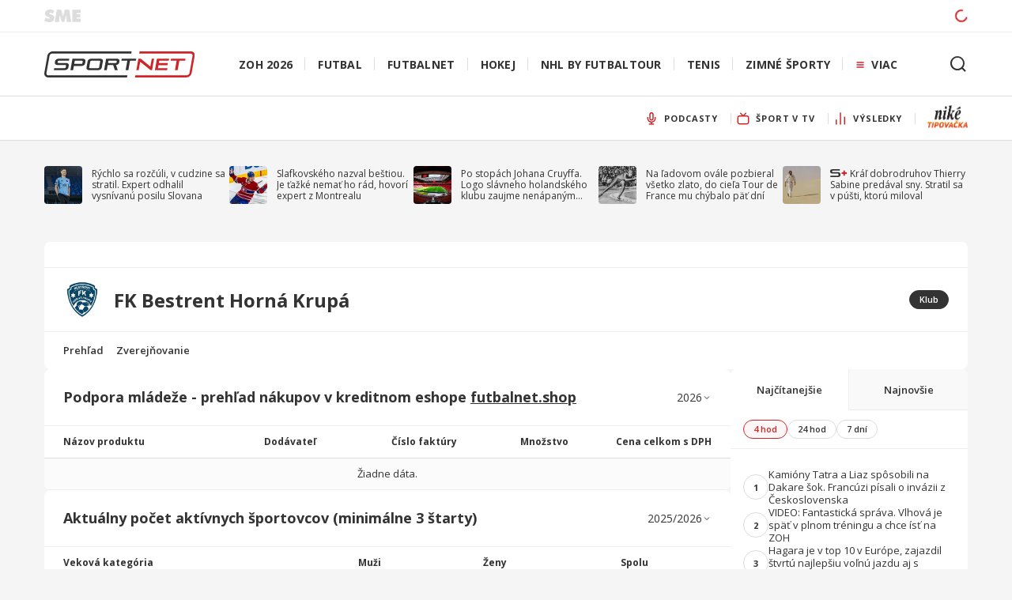

--- FILE ---
content_type: text/html; charset=utf-8
request_url: https://sportnet.sme.sk/futbalnet/k/fk-bestrent-horna-krupa/zverejnovanie/?year=2022
body_size: 36867
content:
<!DOCTYPE html><html lang="sk"><head><meta charSet="utf-8"/><meta name="viewport" content="width=device-width, initial-scale=1, maximum-scale=1, shrink-to-fit=no"/><meta name="viewport" content="width=device-width, initial-scale=1"/><link rel="preload" as="image" href="https://mediamanager.ws/images/200x0xmedia/pages/s/sportnet.sme.sk/2020/09/logo.svg"/><link rel="preload" as="image" href="https://mediamanager.ws/images/24x24xmedia/pages/s/sportnet.sme.sk/2022/08/podcasty.svg"/><link rel="preload" as="image" href="https://mediamanager.ws/images/24x24xmedia/pages/s/sportnet.sme.sk/2022/03/sport-v-tv.svg"/><link rel="preload" as="image" href="https://mediamanager.ws/images/24x24xmedia/pages/s/sportnet.sme.sk/2021/11/vysledky.svg"/><link rel="preload" as="image" href="https://mediamanager.ws/images/0x0xresize/pages/s/sportnet.sme.sk/2025/12/sportnet-logo-nike-tipovac-ka.jpg.webp"/><link rel="stylesheet" href="/futbalnet/_next/static/css/1924d741ba92950f.css" data-precedence="next"/><link rel="preload" as="script" fetchPriority="low" href="/futbalnet/_next/static/chunks/webpack-71d65f304d5c447e.js"/><script src="/futbalnet/_next/static/chunks/fd9d1056-cb0a42cfd58a4cb9.js" async=""></script><script src="/futbalnet/_next/static/chunks/2117-26b76a015699ccfd.js" async=""></script><script src="/futbalnet/_next/static/chunks/main-app-5294d1645fe5526e.js" async=""></script><script src="/futbalnet/_next/static/chunks/2130-55c6de796dca6f45.js" async=""></script><script src="/futbalnet/_next/static/chunks/8037-b82898cebbb42fed.js" async=""></script><script src="/futbalnet/_next/static/chunks/5726-fc75fc3a06d2b46f.js" async=""></script><script src="/futbalnet/_next/static/chunks/7393-ba764f37f3feb4dd.js" async=""></script><script src="/futbalnet/_next/static/chunks/7330-f615075c6c0eca20.js" async=""></script><script src="/futbalnet/_next/static/chunks/8642-ad97c5cf975d5c8f.js" async=""></script><script src="/futbalnet/_next/static/chunks/6372-ce67ef7064e121ce.js" async=""></script><script src="/futbalnet/_next/static/chunks/4655-df2bb6735d755bce.js" async=""></script><script src="/futbalnet/_next/static/chunks/6142-c7a7a6cfafc05614.js" async=""></script><script src="/futbalnet/_next/static/chunks/8066-7b8246e4ac3253c9.js" async=""></script><script src="/futbalnet/_next/static/chunks/4937-6894d70ecbcd3ac4.js" async=""></script><script src="/futbalnet/_next/static/chunks/968-0112707cb8d57b6e.js" async=""></script><script src="/futbalnet/_next/static/chunks/4761-0adc86fa87dcf794.js" async=""></script><script src="/futbalnet/_next/static/chunks/app/k/%5BclubUrl%5D/(club)/(pages)/layout-0618cbfcffaf92ee.js" async=""></script><script src="/futbalnet/_next/static/chunks/app/k/%5BclubUrl%5D/(club)/(overview)/layout-c65554dea7946555.js" async=""></script><script src="/futbalnet/_next/static/chunks/2942-7ccc33a1d8679a11.js" async=""></script><script src="/futbalnet/_next/static/chunks/4801-bb0a2853eba16476.js" async=""></script><script src="/futbalnet/_next/static/chunks/2327-b6f182e595c9f54c.js" async=""></script><script src="/futbalnet/_next/static/chunks/app/k/%5BclubUrl%5D/(club)/layout-8026c6a1f9b98f56.js" async=""></script><script src="/futbalnet/_next/static/chunks/aaea2bcf-72f2a2e4caa35e57.js" async=""></script><script src="/futbalnet/_next/static/chunks/e8686b1f-ec187c3902086269.js" async=""></script><script src="/futbalnet/_next/static/chunks/6388-e6125a16286dfcdc.js" async=""></script><script src="/futbalnet/_next/static/chunks/3203-dd78f682f270c431.js" async=""></script><script src="/futbalnet/_next/static/chunks/8832-71e1a41066e7bdc2.js" async=""></script><script src="/futbalnet/_next/static/chunks/3705-c458d7b723627999.js" async=""></script><script src="/futbalnet/_next/static/chunks/5651-233c854011a31bb1.js" async=""></script><script src="/futbalnet/_next/static/chunks/6019-3584f23bde346bee.js" async=""></script><script src="/futbalnet/_next/static/chunks/4172-890a28a5cbcc0239.js" async=""></script><script src="/futbalnet/_next/static/chunks/8202-192c63160d53b448.js" async=""></script><script src="/futbalnet/_next/static/chunks/6314-5b5accd12c7f7b4c.js" async=""></script><script src="/futbalnet/_next/static/chunks/4682-44888e37763701d3.js" async=""></script><script src="/futbalnet/_next/static/chunks/app/k/%5BclubUrl%5D/(club)/(overview)/page-442a5b47f32ba84a.js" async=""></script><script src="/futbalnet/_next/static/chunks/app/k/%5BclubUrl%5D/(club)/(pages)/zverejnovanie/page-5f2ccbca914a7fa2.js" async=""></script><script src="/futbalnet/_next/static/chunks/4332-5d1e03d1ae8769de.js" async=""></script><script src="/futbalnet/_next/static/chunks/4021-ef99268b42d38404.js" async=""></script><script src="/futbalnet/_next/static/chunks/app/layout-b05c06bd0ba00344.js" async=""></script><script src="/futbalnet/_next/static/chunks/app/error-f4b21ea25c34fe79.js" async=""></script><link rel="preload" href="https://widget.sportnet.sk/v13/live-widget.js" as="script"/><link rel="preload" href="/futbalnet/js/forumSportnetWidgetHandler_v0_2.js" as="script"/><link rel="preload" href="/futbalnet/js/smeSportnetAdvertAdapter_v0_1.js" as="script"/><link rel="preload" href="//imasdk.googleapis.com/js/sdkloader/ima3.js" as="script"/><meta name="admanager" class="_header"/><meta id="sme-header" name="sme-header"/><meta name="robots" content="max-image-preview:large"/><meta name="google" content="notranslate"/><title>FK Bestrent Horná Krupá - zverejňovanie  | SPORTNET</title><meta name="description" content="FK Bestrent Horná Krupá - zverejňovanie: Ako dopadli najnovšie zápasy? Pozrite si live výsledky, štatistiky, profily hráčov FK Bestrent Horná Krupá."/><link rel="canonical" href="https://sportnet.sme.sk/futbalnet/k/fk-bestrent-horna-krupa/zverejnovanie/"/><meta property="og:title" content="FK Bestrent Horná Krupá - zverejňovanie  | SPORTNET"/><meta property="og:description" content="FK Bestrent Horná Krupá - zverejňovanie: Ako dopadli najnovšie zápasy? Pozrite si live výsledky, štatistiky, profily hráčov FK Bestrent Horná Krupá."/><meta property="og:url" content="https://sportnet.sme.sk/futbalnet/k/fk-bestrent-horna-krupa/zverejnovanie/"/><meta property="og:locale" content="sk_SK"/><meta property="og:image" content="https://api.sportnet.online/data/ppo/tj-druzstevnik-horna-krupa.futbalnet.sk/7879e92b-06b0-4279-9401-1b6b0138e961.jpeg"/><meta property="og:type" content="website"/><meta name="twitter:card" content="summary_large_image"/><meta name="twitter:title" content="FK Bestrent Horná Krupá - zverejňovanie  | SPORTNET"/><meta name="twitter:description" content="FK Bestrent Horná Krupá - zverejňovanie: Ako dopadli najnovšie zápasy? Pozrite si live výsledky, štatistiky, profily hráčov FK Bestrent Horná Krupá."/><meta name="twitter:image" content="https://api.sportnet.online/data/ppo/tj-druzstevnik-horna-krupa.futbalnet.sk/7879e92b-06b0-4279-9401-1b6b0138e961.jpeg"/><link rel="icon" href="/futbalnet/favicon.ico" type="image/x-icon" sizes="48x48"/><link rel="icon" href="/futbalnet/icon.png?a52a8443f9c085ef" type="image/png" sizes="16x16"/><link rel="icon" href="/futbalnet/icon2.png?c4b45edcfc80fdde" type="image/png" sizes="32x32"/><link rel="apple-touch-icon" href="/futbalnet/apple-icon.png?8e0282db22dc0bfa" type="image/png" sizes="180x180"/><meta name="next-size-adjust"/><script>(self.__next_s=self.__next_s||[]).push([0,{"children":"if (!window.videoplayerAnalytics) {\n    window.videoplayerAnalytics = function (event) {\n      if (event.data.videoEvent) {\n        var video = event.data.videoEvent.video;\n        window.dataLayer = window.dataLayer || [];\n        var dataLayerEvent = {\n          event: 'video-play',\n          eventCategory: 'video-play',\n          eventAction:\n            video.match && video.match.competition\n              ? '[' +\n                (video.match.competition.__issfId ||\n                  video.match.competition._id) +\n                '] ' +\n                video.match.competition.name +\n                (video.match.competitionPart\n                  ? ' / ' + video.match.competitionPart.name\n                  : '')\n              : video.title,\n          eventLabel:\n            video.match && video.match.competition\n              ? '[' +\n                (video.match.__issfId || video.match._id) +\n                '] [' +\n                video.category +\n                '] ' +\n                video.match.teams\n                  .map(function (t) {\n                    return t ? t.name : '';\n                  })\n                  .join(' - ')\n              : video.title,\n        };\n        window.dataLayer.push(dataLayerEvent);\n      }\n    };\n    window.addEventListener('message', window.videoplayerAnalytics, false);\n  }","id":"video-js-sme-scripts"}])</script><script>(self.__next_s=self.__next_s||[]).push(["/futbalnet/js/smeSportnetAdvertAdapter_v0_1.js",{}])</script><noscript><iframe
title="analytics.googleTagManager"
src="https://www.googletagmanager.com/ns.html?id=GTM-P3Z6JG"
height="0"
width="0"
style="display:none;visibility:hidden"
></iframe>
</noscript><link rel="stylesheet" href="https://use.typekit.net/rke2zwl.css"/><script src="/futbalnet/_next/static/chunks/polyfills-42372ed130431b0a.js" noModule=""></script><style data-styled="" data-styled-version="6.1.17">.UjYwL{padding:1rem;}/*!sc*/
@media (min-width: 48rem){.UjYwL{padding:1.5rem;}}/*!sc*/
@media (min-width: 20rem){.UjYwL{padding:0;}}/*!sc*/
data-styled.g1[id="sc-b94b8fb9-0"]{content:"UjYwL,"}/*!sc*/
.hzlpLt{font-size:0.75rem;color:rgba(29, 129, 196, 1);}/*!sc*/
.hzlpLt:hover{text-decoration:underline;}/*!sc*/
data-styled.g2[id="sc-944ea29c-0"]{content:"hzlpLt,"}/*!sc*/
.bseiRk{font-size:0.75rem;color:rgba(29, 129, 196, 1);}/*!sc*/
.bseiRk:hover{text-decoration:underline;}/*!sc*/
data-styled.g3[id="sc-944ea29c-1"]{content:"bseiRk,"}/*!sc*/
.jpuydM{display:flex;align-items:center;gap:0.75rem;padding:1rem;cursor:initial;}/*!sc*/
@media (min-width: 48rem){.jpuydM{padding:1.5rem;}}/*!sc*/
data-styled.g8[id="sc-c143a2b0-0"]{content:"jpuydM,"}/*!sc*/
.iuSjpd{font-weight:700;color:rgba(51, 51, 51, 1);font-size:1.125rem;line-height:1.3;}/*!sc*/
@media (min-width: 48rem){.iuSjpd{font-size:1.5rem;}}/*!sc*/
.bpXDSX{font-weight:700;color:rgba(51, 51, 51, 1);font-size:0.875rem;line-height:1.3;}/*!sc*/
@media (min-width: 48rem){.bpXDSX{font-size:1.125rem;}}/*!sc*/
data-styled.g9[id="sc-c143a2b0-1"]{content:"iuSjpd,bpXDSX,"}/*!sc*/
.kpsEWr{flex:1;display:flex;flex-direction:column;gap:0.5rem;}/*!sc*/
data-styled.g12[id="sc-c143a2b0-4"]{content:"kpsEWr,"}/*!sc*/
.qzxzo{padding:0.75rem 1rem;}/*!sc*/
@media (min-width: 48rem){.qzxzo{padding:1rem 1.5rem;}}/*!sc*/
data-styled.g13[id="sc-37e384e5-0"]{content:"qzxzo,"}/*!sc*/
.iLmFXU{border-radius:0.5rem;overflow:hidden;background-color:rgba(255, 255, 255, 1);}/*!sc*/
.iLmFXU>div:not(:last-child){border-bottom:1px solid rgba(51, 51, 51, 0.08);}/*!sc*/
data-styled.g14[id="sc-2d100f26-0"]{content:"iLmFXU,"}/*!sc*/
.gZRrIK{font-size:0.6875rem;font-weight:600;}/*!sc*/
data-styled.g15[id="sc-c1129063-0"]{content:"gZRrIK,"}/*!sc*/
.esMBAm{background-color:rgba(255, 255, 255, 1);height:1.5rem;width:fit-content;border:1px solid rgba(221, 221, 221, 1);display:flex;align-items:center;justify-content:center;padding:0 0.75rem;border-radius:0.75rem;line-height:1.3;color:rgba(51, 51, 51, 1);border-color:rgba(207, 37, 40, 1);background-color:rgba(207, 37, 40, 0.04);color:rgba(207, 37, 40, 1);cursor:pointer;}/*!sc*/
.lhVsww{background-color:rgba(255, 255, 255, 1);height:1.5rem;width:fit-content;border:1px solid rgba(221, 221, 221, 1);display:flex;align-items:center;justify-content:center;padding:0 0.75rem;border-radius:0.75rem;line-height:1.3;color:rgba(51, 51, 51, 1);cursor:pointer;}/*!sc*/
.iKRUtr{background-color:rgba(255, 255, 255, 1);height:1.5rem;width:fit-content;border:1px solid rgba(221, 221, 221, 1);display:flex;align-items:center;justify-content:center;padding:0 0.75rem;border-radius:0.75rem;line-height:1.3;color:rgba(51, 51, 51, 1);background-color:rgba(51, 51, 51, 1);color:rgba(255, 255, 255, 1);border-color:rgba(51, 51, 51, 1);cursor:initial;}/*!sc*/
data-styled.g16[id="sc-c1129063-1"]{content:"esMBAm,lhVsww,iKRUtr,"}/*!sc*/
.ZoIRh{flex:0 0 auto;position:relative;overflow:hidden;width:1.5rem;height:1.5rem;}/*!sc*/
@media (min-width: 48rem){.ZoIRh{width:3rem;height:3rem;}}/*!sc*/
data-styled.g18[id="sc-9c88d720-0"]{content:"ZoIRh,"}/*!sc*/
.iQkGSp{display:inline-flex;align-items:center;flex-shrink:0;}/*!sc*/
data-styled.g19[id="sc-d0ae3c1-0"]{content:"iQkGSp,"}/*!sc*/
.lggeCC{margin-right:1rem;}/*!sc*/
data-styled.g22[id="sc-17aaab5a-0"]{content:"lggeCC,"}/*!sc*/
.eCdsIl{display:flex;align-items:center;flex:1;}/*!sc*/
data-styled.g23[id="sc-17aaab5a-1"]{content:"eCdsIl,"}/*!sc*/
.fsXxjM{width:100%;display:flex;align-items:center;justify-content:space-between;padding:1rem;flex:1 0 auto;}/*!sc*/
@media (min-width: 48rem){.fsXxjM{padding:1rem 1.5rem;}}/*!sc*/
data-styled.g24[id="sc-17aaab5a-2"]{content:"fsXxjM,"}/*!sc*/
.jOjUQE{display:flex;flex-direction:column;gap:0.25rem;}/*!sc*/
data-styled.g25[id="sc-17aaab5a-3"]{content:"jOjUQE,"}/*!sc*/
html{font-size:100%;font-family:'__Open_Sans_68ee0a','__Open_Sans_Fallback_68ee0a';overflow-x:hidden;background-color:rgba(234, 234, 234, 1);color:rgba(51, 51, 51, 1);}/*!sc*/
@media (min-width: 48rem){html{background-color:rgba(245, 245, 245, 1);}}/*!sc*/
body{font-family:'__Open_Sans_68ee0a','__Open_Sans_Fallback_68ee0a';}/*!sc*/
*{box-sizing:border-box;min-width:0;font-variant-ligatures:none;text-rendering:geometricPrecision;margin:0;padding:0;font-family:'__Open_Sans_68ee0a','__Open_Sans_Fallback_68ee0a';-webkit-font-smoothing:antialiased;}/*!sc*/
button{color:rgba(51, 51, 51, 1);}/*!sc*/
a{color:inherit;text-decoration:none;}/*!sc*/
.hide-scrollbar{scrollbar-width:none;-ms-overflow-style:none;}/*!sc*/
.hide-scrollbar::-webkit-scrollbar{display:none;}/*!sc*/
.skeleton{animation:jUCVhf 1s linear infinite alternate;}/*!sc*/
.artemis-promo-labels{margin:0;line-height:normal;}/*!sc*/
.artemis-promo-labels:not(.admngr-promo-labels-bfix) span.admngr-c-black-50{padding-left:0.3125rem;font-size:0.75rem;text-transform:uppercase;color:#7f7f7f;font-family:'__Open_Sans_68ee0a','__Open_Sans_Fallback_68ee0a';line-height:normal;}/*!sc*/
.artemis-ad-position{text-align:center;}/*!sc*/
.artemis-ad-position:empty{margin:0;}/*!sc*/
.content-widgets .artemis-promo-labels{margin-top:0;}/*!sc*/
.ad-initial{margin-top:-0.5rem;}/*!sc*/
@media (min-width: 62rem){.ad-initial{margin-top:-1rem;}}/*!sc*/
data-styled.g26[id="sc-global-hNzRRf1"]{content:"sc-global-hNzRRf1,"}/*!sc*/
@keyframes jUCVhf{0%{background-color:rgba(204,204,204,0.24);}100%{background-color:rgba(204,204,204,0.56);}}/*!sc*/
data-styled.g27[id="sc-keyframes-jUCVhf"]{content:"jUCVhf,"}/*!sc*/
.hCiCpd{position:relative;}/*!sc*/
data-styled.g28[id="sc-7c36a632-0"]{content:"hCiCpd,"}/*!sc*/
.glnryb{position:absolute;top:calc(100% - 0.25rem);left:0;z-index:20000;display:none;flex-direction:column;background:white;border:0.0625rem solid rgba(51, 51, 51, 0.08);box-shadow:0px 2px 8px rgba(0, 0, 0, 0.12);border-radius:0.25rem;padding:0.5rem 0;min-width:12.5rem;max-width:12.5rem;max-height:16.875rem;overflow-y:auto;}/*!sc*/
data-styled.g29[id="sc-7c36a632-1"]{content:"glnryb,"}/*!sc*/
.eMuPLh{cursor:pointer;border:none;font-family:'__Open_Sans_68ee0a','__Open_Sans_Fallback_68ee0a';font-weight:400;text-decoration:none;color:inherit;outline:none;background:none;margin:0;padding:0.75rem 1rem;font-size:0.875rem;line-height:1.05rem;flex-shrink:0;display:block;white-space:nowrap;text-overflow:ellipsis;overflow:hidden;color:rgba(51, 51, 51, 1);opacity:1;text-align:left;}/*!sc*/
.eMuPLh:hover,.eMuPLh:active,.eMuPLh:focus{opacity:1;color:rgba(207, 37, 40, 1);background-color:rgba(207,37,40,0.04);}/*!sc*/
data-styled.g30[id="sc-b3c6d1b6-0"]{content:"eMuPLh,"}/*!sc*/
.dkPdJk{margin:0;height:2.5rem;}/*!sc*/
@media (min-width: 62rem){.dkPdJk{height:3.5rem;}}/*!sc*/
.dkPdJk.visibleMenuItem .sc-9f1eea13-0{padding:0 1rem 0 0.5rem;}/*!sc*/
data-styled.g41[id="sc-9f1eea13-1"]{content:"dkPdJk,"}/*!sc*/
.ljDZSX{display:flex;background:transparent;align-items:center;white-space:nowrap;cursor:pointer;font-weight:bold;height:100%;padding:0;letter-spacing:0.055rem;text-transform:uppercase;border:none;font-family:inherit;color:#333;outline:none;position:relative;font-size:0.6875rem;line-height:0.9rem;}/*!sc*/
.ljDZSX :hover{text-decoration:underline;}/*!sc*/
.ljDZSX >div{display:flex;align-items:center;}/*!sc*/
.ljDZSX >div>div{padding:0 1rem;margin-right:-0.0625rem;border-right:0.0625rem solid rgba(221, 221, 221, 1);}/*!sc*/
.ljDZSX.active{border:none;z-index:14;}/*!sc*/
.ljDZSX :hover{text-decoration:underline;}/*!sc*/
.iejACA{display:flex;background:transparent;align-items:center;white-space:nowrap;cursor:pointer;font-weight:bold;height:100%;padding:0;letter-spacing:0.055rem;text-transform:uppercase;border:none;font-family:inherit;color:#333;outline:none;position:relative;font-size:0.6875rem;line-height:0.9rem;}/*!sc*/
.iejACA :hover{text-decoration:underline;}/*!sc*/
.iejACA >div{display:flex;align-items:center;}/*!sc*/
.iejACA >div>div{padding:0 1rem;margin-right:-0.0625rem;border-right:0.0625rem solid rgba(221, 221, 221, 1);}/*!sc*/
.iejACA.active{border:none;z-index:14;}/*!sc*/
.iejACA.active{text-decoration:none;}/*!sc*/
.iejACA :hover{text-decoration:underline;}/*!sc*/
data-styled.g42[id="sc-9f1eea13-2"]{content:"ljDZSX,iejACA,"}/*!sc*/
.jzmIpt{padding-left:0.5rem;flex-shrink:0;width:1.5rem;height:auto;}/*!sc*/
data-styled.g49[id="sc-da677a0f-0"]{content:"jzmIpt,"}/*!sc*/
.eTPSRY{display:flex;flex-direction:column;}/*!sc*/
data-styled.g51[id="sc-bc77de86-0"]{content:"eTPSRY,"}/*!sc*/
.iZFIVN{width:100%;border-bottom:0.0625rem solid rgba(221, 221, 221, 1);position:relative;background:#f9f9f9;}/*!sc*/
@media (min-width: 62rem){.iZFIVN{background:#fff;}}/*!sc*/
data-styled.g52[id="sc-bc77de86-1"]{content:"iZFIVN,"}/*!sc*/
.cOXAEu{height:2.5rem;font-family:'open-sans',sans-serif;max-width:75rem;margin:0 auto -0.0625rem auto;width:100%;flex:1 0 0;position:relative;}/*!sc*/
@media (min-width: 62rem){.cOXAEu{height:3.5rem;}}/*!sc*/
@media (min-width: 75rem){.cOXAEu{padding:0 1rem;}}/*!sc*/
data-styled.g53[id="sc-bc77de86-2"]{content:"cOXAEu,"}/*!sc*/
.fwHHHA{-ms-overflow-style:none;overflow:-moz-scrollbars-none;position:relative;scroll-behavior:smooth;width:100%;margin:0 0 -0.0625rem 0;display:flex;scrollbar-width:0;overflow-x:auto;}/*!sc*/
.fwHHHA ::-webkit-scrollbar{display:none;background-color:transparent;}/*!sc*/
.fwHHHA ::-webkit-scrollbar-track{background-color:transparent;}/*!sc*/
.fwHHHA ::-webkit-scrollbar-thumb{background-color:transparent;}/*!sc*/
.fwHHHA >ul:nth-child(1){justify-content:flex-start;flex-shrink:0;padding-right:0;}/*!sc*/
.fwHHHA >ul:nth-child(2){width:100%;padding-left:0;}/*!sc*/
.fwHHHA >ul:nth-child(3){justify-content:flex-end;flex-shrink:0;display:none;}/*!sc*/
@media (min-width: 62rem){.fwHHHA >ul:nth-child(3){display:flex;}}/*!sc*/
.btmUwY{-ms-overflow-style:none;overflow:-moz-scrollbars-none;position:relative;scroll-behavior:smooth;width:100%;margin:0 0 -0.0625rem 0;display:flex;scrollbar-width:0;overflow:visible;}/*!sc*/
.btmUwY ::-webkit-scrollbar{display:none;background-color:transparent;}/*!sc*/
.btmUwY ::-webkit-scrollbar-track{background-color:transparent;}/*!sc*/
.btmUwY ::-webkit-scrollbar-thumb{background-color:transparent;}/*!sc*/
.btmUwY >ul:nth-child(1){justify-content:flex-start;flex-shrink:0;padding-right:0;}/*!sc*/
.btmUwY >ul:nth-child(2){width:100%;padding-left:0;}/*!sc*/
.btmUwY >ul:nth-child(3){justify-content:flex-end;flex-shrink:0;display:none;}/*!sc*/
@media (min-width: 62rem){.btmUwY >ul:nth-child(3){display:flex;}}/*!sc*/
data-styled.g54[id="sc-bc77de86-3"]{content:"fwHHHA,btmUwY,"}/*!sc*/
.iXaHwl{display:flex;align-items:center;margin-top:-0.25rem;max-width:8.75rem;}/*!sc*/
.iXaHwl >img{height:1.875rem;}/*!sc*/
data-styled.g55[id="sc-bc77de86-4"]{content:"iXaHwl,"}/*!sc*/
.fCMacb{list-style:none;margin:0;display:flex;overflow-x:scroll;padding:0 1rem;visibility:hidden;opacity:0;}/*!sc*/
@media (min-width: 75rem){.fCMacb{padding:0;}}/*!sc*/
.fCMacb >li{display:flex;flex-shrink:0;}/*!sc*/
.fCMacb >li:last-child>*>div{border-right:none;}/*!sc*/
.fCMacb >li:first-child>*>div{margin-left:-1rem;}/*!sc*/
.knRTuJ{list-style:none;margin:0;display:flex;overflow-x:scroll;padding:0 1rem;visibility:hidden;opacity:0;}/*!sc*/
@media (min-width: 75rem){.knRTuJ{padding:0;}}/*!sc*/
.knRTuJ >li{display:flex;flex-shrink:0;}/*!sc*/
.knRTuJ >li:last-child>*>div{border-right:none;}/*!sc*/
.knRTuJ >li:last-child>*>div{border-right:0.0625rem solid rgba(221, 221, 221, 1);margin-right:1rem;width:2rem;}/*!sc*/
.ivAPfh{list-style:none;margin:0;display:flex;overflow-x:scroll;padding:0 1rem;visibility:visible;opacity:1;overflow:visible;}/*!sc*/
@media (min-width: 75rem){.ivAPfh{padding:0;}}/*!sc*/
.ivAPfh >li{display:flex;flex-shrink:0;}/*!sc*/
.ivAPfh >li:last-child>*>div{border-right:none;}/*!sc*/
data-styled.g56[id="sc-bc77de86-5"]{content:"fCMacb,knRTuJ,ivAPfh,"}/*!sc*/
.bLlaqJ{display:block;height:2.5rem;background-color:white;}/*!sc*/
@media (min-width: 62rem){.bLlaqJ{display:none;}}/*!sc*/
data-styled.g60[id="sc-bc77de86-9"]{content:"bLlaqJ,"}/*!sc*/
.bNDpwO{padding:0 0 0 1rem;align-items:center;height:3.5rem;}/*!sc*/
data-styled.g61[id="sc-bc77de86-10"]{content:"bNDpwO,"}/*!sc*/
.eRoICf{padding:0 1rem;max-width:75rem;margin-left:auto;margin-right:auto;width:100%;flex:1 0 0;}/*!sc*/
data-styled.g63[id="sc-6a0faa67-0"]{content:"eRoICf,"}/*!sc*/
.haxHGr{width:100%;padding:1rem;overflow-x:auto;overflow-y:hidden;margin:0;}/*!sc*/
@media (min-width: 62rem){.haxHGr{padding:0 1rem;overflow-x:visible;overflow-y:visible;}}/*!sc*/
data-styled.g64[id="sc-9ca6c51-0"]{content:"haxHGr,"}/*!sc*/
.gtvIQG{list-style:none;display:flex;gap:0.625rem;margin:0;padding:0;min-width:max-content;}/*!sc*/
@media (min-width: 62rem){.gtvIQG{min-width:auto;justify-content:space-between;margin-top:2rem;margin-bottom:2rem;}}/*!sc*/
data-styled.g65[id="sc-9ca6c51-1"]{content:"gtvIQG,"}/*!sc*/
.hMbcWS{padding:0;}/*!sc*/
data-styled.g66[id="sc-9ca6c51-2"]{content:"hMbcWS,"}/*!sc*/
.MpxfE{flex:1;display:flex;flex-direction:row;align-items:center;font-family:'open-sans',sans-serif;font-weight:400;color:rgba(51, 51, 51, 1);word-break:break-word;}/*!sc*/
data-styled.g67[id="sc-9ca6c51-3"]{content:"MpxfE,"}/*!sc*/
.eSkvTL{display:-webkit-box;-webkit-line-clamp:3;-webkit-box-orient:vertical;overflow:hidden;text-overflow:ellipsis;font-family:'__Open_Sans_68ee0a','__Open_Sans_Fallback_68ee0a';color:rgba(51, 51, 51, 1);font-size:0.75rem;line-height:0.9rem;cursor:pointer;border:none;font-weight:400;text-decoration:none;outline:none;background:none;word-break:break-word;max-width:12.5rem;}/*!sc*/
.eSkvTL:hover,.eSkvTL:active,.eSkvTL:focus{text-decoration:underline;}/*!sc*/
data-styled.g68[id="sc-9ca6c51-4"]{content:"eSkvTL,"}/*!sc*/
.drTwZV{position:relative;display:flex;align-items:center;justify-content:center;margin:0 0.75rem auto 0;flex-shrink:0;}/*!sc*/
data-styled.g69[id="sc-9ca6c51-5"]{content:"drTwZV,"}/*!sc*/
.cLwrzH{width:3rem;height:3rem;object-fit:cover;border-radius:0.25rem;}/*!sc*/
data-styled.g70[id="sc-9ca6c51-6"]{content:"cLwrzH,"}/*!sc*/
.eToQin{display:flex;flex-direction:column;}/*!sc*/
data-styled.g71[id="sc-9ca6c51-7"]{content:"eToQin,"}/*!sc*/
.fnHGpR{margin-right:0.25rem;}/*!sc*/
data-styled.g72[id="sc-9ca6c51-8"]{content:"fnHGpR,"}/*!sc*/
.jGikFZ{margin:0;position:relative;cursor:pointer;outline:0;vertical-align:baseline;text-shadow:none;font-style:normal;text-decoration:none;user-select:none;font-family:'__Open_Sans_68ee0a','__Open_Sans_Fallback_68ee0a';}/*!sc*/
.jGikFZ:disabled{background-color:rgba(249,249,249,1);color:rgba(51, 51, 51, 0.56);}/*!sc*/
.jGikFZ:disabled:hover,.jGikFZ:disabled:focus,.jGikFZ:disabled:visited{background-color:rgba(249,249,249,1);}/*!sc*/
data-styled.g73[id="sc-493dac2-0"]{content:"jGikFZ,"}/*!sc*/
.dJHFtx{display:inline-flex;align-items:center;justify-content:center;font-weight:700;text-transform:uppercase;line-height:1.3;letter-spacing:0.88px;color:#fff;background-color:rgba(207, 37, 40, 1);border:none;box-shadow:0px 2px 4px rgba(0, 0, 0, 0.12);font-size:0.625rem;border-radius:0.5rem;height:2.5rem;width:100%;padding:0 1.5rem;}/*!sc*/
.dJHFtx:hover,.dJHFtx:active,.dJHFtx:focus{background:rgba(207, 37, 40, 1);}/*!sc*/
@media (min-width: 37.5rem){.dJHFtx{font-size:0.6875rem;}}/*!sc*/
@media (min-width: 37.5rem){.dJHFtx{height:3rem;width:100%;}}/*!sc*/
.dJHFtx .icon{margin-right:0.5rem;}/*!sc*/
data-styled.g74[id="sc-493dac2-1"]{content:"dJHFtx,"}/*!sc*/
.hbtBWe{display:flex;width:100%;background:rgba(51, 51, 51, 1);color:rgba(255, 255, 255, 0.56);font-family:'open-sans',sans-serif;}/*!sc*/
data-styled.g75[id="sc-91cb76ee-0"]{content:"hbtBWe,"}/*!sc*/
.jFUbNr{display:flex;padding:0 1rem;width:100%;margin-bottom:3rem;}/*!sc*/
@media (min-width: 75rem){.jFUbNr{padding:0;}}/*!sc*/
data-styled.g76[id="sc-91cb76ee-1"]{content:"jFUbNr,"}/*!sc*/
.dkpMJZ{display:none;}/*!sc*/
@media (min-width: 62rem){.dkpMJZ{display:block;width:17%;}}/*!sc*/
data-styled.g77[id="sc-91cb76ee-2"]{content:"dkpMJZ,"}/*!sc*/
@media (min-width: 75rem){.irdOcS{margin-left:1rem;margin-right:1rem;}}/*!sc*/
data-styled.g78[id="sc-91cb76ee-3"]{content:"irdOcS,"}/*!sc*/
.eBFWdE{margin-top:1.5rem;padding-left:0;padding-right:0;}/*!sc*/
data-styled.g79[id="sc-91cb76ee-4"]{content:"eBFWdE,"}/*!sc*/
.cIHuGw{width:100%;display:flex;}/*!sc*/
data-styled.g80[id="sc-91cb76ee-5"]{content:"cIHuGw,"}/*!sc*/
.jXrJMF{display:flex;flex-wrap:wrap;justify-content:flex-start;align-items:flex-start;margin:0;padding:0;list-style:none;position:relative;width:100%;}/*!sc*/
.jXrJMF>li{padding:0.5rem 0;width:50%;flex:0 0 auto;}/*!sc*/
@media (min-width: 62rem){.jXrJMF>li{width:25%;}}/*!sc*/
.jXrJMF>li>a{border:none;display:flex;cursor:pointer;align-items:center;font-family:'open-sans',sans-serif;font-weight:400;text-decoration:none;color:inherit;outline:none;background:none;margin:0;font-size:0.875rem;line-height:1.1875rem;word-break:break-word;color:rgba(255, 255, 255, 0.56);}/*!sc*/
.jXrJMF>li>a :hover,.jXrJMF>li>a :active,.jXrJMF>li>a :focus{text-decoration:underline;}/*!sc*/
data-styled.g81[id="sc-91cb76ee-6"]{content:"jXrJMF,"}/*!sc*/
.XvsYF{display:flex;align-items:center;list-style-type:none;align-self:center;margin:0;padding:0;line-height:1.1875rem;}/*!sc*/
data-styled.g82[id="sc-91cb76ee-7"]{content:"XvsYF,"}/*!sc*/
.dgcBlN{padding-bottom:3.5rem;border-bottom:0.125rem solid rgba(255,255,255,0.16);}/*!sc*/
@media (min-width: 62rem){.dgcBlN{width:100%;display:flex;justify-content:space-between;align-items:center;padding-bottom:2rem;}}/*!sc*/
data-styled.g83[id="sc-91cb76ee-8"]{content:"dgcBlN,"}/*!sc*/
.bRnzdW{display:flex;flex-direction:column;padding:0 1rem;}/*!sc*/
@media (min-width: 48rem){.bRnzdW{flex-direction:row;align-items:center;}}/*!sc*/
@media (min-width: 75rem){.bRnzdW{padding:0;}}/*!sc*/
data-styled.g84[id="sc-91cb76ee-9"]{content:"bRnzdW,"}/*!sc*/
.grlzkU{font-size:0.75rem;margin-bottom:1.5rem;font-weight:600;}/*!sc*/
@media (min-width: 48rem){.grlzkU{display:flex;align-items:center;margin-bottom:0;}}/*!sc*/
data-styled.g85[id="sc-91cb76ee-10"]{content:"grlzkU,"}/*!sc*/
.ldonuh{display:flex;flex-wrap:wrap;position:relative;}/*!sc*/
data-styled.g86[id="sc-91cb76ee-11"]{content:"ldonuh,"}/*!sc*/
.hJgjBf{display:none;}/*!sc*/
@media (min-width: 20rem){.hJgjBf{display:block;font-size:0.75rem;margin-left:0.5rem;font-weight:600;}}/*!sc*/
data-styled.g87[id="sc-91cb76ee-12"]{content:"hJgjBf,"}/*!sc*/
.hXXeYb{margin-bottom:1rem;flex:0 0 25%;}/*!sc*/
@media (min-width: 20rem){.hXXeYb{display:flex;align-items:center;flex:0 0 50%;}}/*!sc*/
@media (min-width: 48rem){.hXXeYb{flex:0 0 auto;margin-left:1.5rem;margin-bottom:0;}}/*!sc*/
data-styled.g88[id="sc-91cb76ee-13"]{content:"hXXeYb,"}/*!sc*/
.brvHim{color:rgba(255, 255, 255, 0.56);}/*!sc*/
@media (min-width: 20rem){.brvHim{display:flex;align-items:center;}}/*!sc*/
.brvHim :hover .sc-91cb76ee-12{text-decoration:underline;}/*!sc*/
data-styled.g89[id="sc-91cb76ee-14"]{content:"brvHim,"}/*!sc*/
.dMMApW{width:2.5rem;height:2.5rem;display:flex;align-items:center;justify-content:center;border-radius:50%;border:0.0625rem solid rgba(255,255,255,0.16);}/*!sc*/
data-styled.g90[id="sc-91cb76ee-15"]{content:"dMMApW,"}/*!sc*/
.bLnSKP{display:flex;align-items:center;padding:0 1rem;margin-bottom:3.5rem;}/*!sc*/
@media (min-width: 62rem){.bLnSKP{margin-top:0;}}/*!sc*/
@media (min-width: 75rem){.bLnSKP{margin-top:0;padding:0;}}/*!sc*/
data-styled.g91[id="sc-91cb76ee-16"]{content:"bLnSKP,"}/*!sc*/
.cYjkfg.cYjkfg{width:100%;background-color:rgba(255,255,255,0.08);border:none;border-radius:0.25rem;box-shadow:none;font-size:0.875rem;font-weight:600;color:#fff;line-height:1.1875rem;text-decoration:underline;outline:0;text-transform:none;letter-spacing:normal;}/*!sc*/
.cYjkfg.cYjkfg:hover{background-color:rgba(255,255,255,0.08);}/*!sc*/
data-styled.g92[id="sc-91cb76ee-17"]{content:"cYjkfg,"}/*!sc*/
.lkCLuJ{margin-top:0.0625rem;transform:rotate(180deg);}/*!sc*/
data-styled.g93[id="sc-91cb76ee-18"]{content:"lkCLuJ,"}/*!sc*/
.cFjYuN{margin-right:0.5rem;}/*!sc*/
data-styled.g94[id="sc-91cb76ee-19"]{content:"cFjYuN,"}/*!sc*/
.fpdwbN{color:rgba(255, 255, 255, 0.56);font-size:0.75rem;line-height:1.0625rem;width:0.4375rem;margin:0 0.5rem;text-align:center;flex:0 0 auto;display:block;}/*!sc*/
data-styled.g95[id="sc-91cb76ee-20"]{content:"fpdwbN,"}/*!sc*/
.bbLtLl{display:none;}/*!sc*/
@media (min-width: 62rem){.bbLtLl{color:rgba(255, 255, 255, 0.56);font-size:0.75rem;line-height:1.0625rem;width:0.4375rem;margin:0 0.5rem;text-align:center;flex:0 0 auto;display:block;}}/*!sc*/
data-styled.g96[id="sc-91cb76ee-21"]{content:"bbLtLl,"}/*!sc*/
.faANOP a{color:rgba(255, 255, 255, 0.56);font-size:0.75rem;white-space:nowrap;flex-shrink:0;display:flex;}/*!sc*/
.faANOP a :hover,.faANOP a :active,.faANOP a :focus{text-decoration:underline;}/*!sc*/
data-styled.g97[id="sc-91cb76ee-22"]{content:"faANOP,"}/*!sc*/
.gljHHV{font-weight:400;font-size:0.75rem;line-height:1.0625rem;}/*!sc*/
data-styled.g98[id="sc-91cb76ee-23"]{content:"gljHHV,"}/*!sc*/
.kMAGXd{display:flex;justify-content:center;align-items:center;margin:2rem 1rem;gap:0.5rem;}/*!sc*/
@media (min-width: 62rem){.kMAGXd{justify-content:space-between;flex-direction:row-reverse;margin:2rem 1rem 3.5rem 1rem;}}/*!sc*/
@media (min-width: 75rem){.kMAGXd{margin:2rem 0rem 3.5rem 0rem;}}/*!sc*/
data-styled.g99[id="sc-91cb76ee-24"]{content:"kMAGXd,"}/*!sc*/
.isNObN{display:flex;align-items:center;}/*!sc*/
data-styled.g100[id="sc-91cb76ee-25"]{content:"isNObN,"}/*!sc*/
.lhQJbu{display:none;align-items:center;overflow-x:auto;}/*!sc*/
@media (min-width: 62rem){.lhQJbu{display:flex;}}/*!sc*/
data-styled.g101[id="sc-91cb76ee-26"]{content:"lhQJbu,"}/*!sc*/
.fmOplT{display:flex;align-items:center;overflow-x:auto;margin-top:2.5rem;}/*!sc*/
@media (min-width: 62rem){.fmOplT{display:none;}}/*!sc*/
data-styled.g102[id="sc-91cb76ee-27"]{content:"fmOplT,"}/*!sc*/
.koMaxk{display:flex;align-items:center;}/*!sc*/
data-styled.g103[id="sc-91cb76ee-28"]{content:"koMaxk,"}/*!sc*/
.hUehPK{height:1rem;width:1rem;}/*!sc*/
data-styled.g105[id="sc-57863ca3-0"]{content:"hUehPK,"}/*!sc*/
.eKxLNQ{height:100%;width:100%;animation:rotate 1s infinite linear;border:0.15384615384615385rem solid rgba(207, 37, 40, 1);border-right-color:transparent;border-radius:50%;}/*!sc*/
@keyframes rotate{0%{transform:rotate(360deg);}100%{transform:rotate(0deg);}}/*!sc*/
data-styled.g106[id="sc-57863ca3-1"]{content:"eKxLNQ,"}/*!sc*/
.bBxsKp{display:flex;flex:0 1 auto;color:rgba(221, 221, 221, 1);}/*!sc*/
.bBxsKp .icon{width:auto;height:0.75rem;}/*!sc*/
@media (min-width: 37.5rem){.bBxsKp .icon{height:1rem;}}/*!sc*/
data-styled.g116[id="sc-f6c4360c-0"]{content:"bBxsKp,"}/*!sc*/
.ljiVqE{background-color:rgba(255, 255, 255, 1);color:rgba(0, 0, 0, 1);width:100%;height:2.5625rem;border-bottom:1px solid rgba(51, 51, 51, 0.08);}/*!sc*/
data-styled.g117[id="sc-b9bcf4e9-0"]{content:"ljiVqE,"}/*!sc*/
.iSHvsB{display:flex;height:100%;align-items:center;justify-content:space-between;}/*!sc*/
data-styled.g118[id="sc-b9bcf4e9-1"]{content:"iSHvsB,"}/*!sc*/
.fGHBxw{display:flex;align-items:center;}/*!sc*/
data-styled.g119[id="sc-b9bcf4e9-2"]{content:"fGHBxw,"}/*!sc*/
.lgVokx{border:none;background:none;cursor:pointer;display:flex;flex-direction:column;align-items:center;padding:0;flex-shrink:0;width:1.5rem;height:1.5rem;padding:0.125rem;position:relative;}/*!sc*/
.lgVokx :active{outline:none;}/*!sc*/
data-styled.g121[id="sc-ce852698-0"]{content:"lgVokx,"}/*!sc*/
.jTeghM{display:block;position:absolute;left:0.125rem;height:0.125rem;border-radius:0.5rem;background-color:rgba(51, 51, 51, 1);transform-origin:left center;transition:all 200ms ease-in-out;}/*!sc*/
data-styled.g122[id="sc-ce852698-1"]{content:"jTeghM,"}/*!sc*/
.kntFcs{top:0.25rem;width:1.25rem;}/*!sc*/
data-styled.g123[id="sc-ce852698-2"]{content:"kntFcs,"}/*!sc*/
.lhEsVW{top:0.6875rem;width:1rem;}/*!sc*/
data-styled.g124[id="sc-ce852698-3"]{content:"lhEsVW,"}/*!sc*/
.kdPgDO{top:1.125rem;width:1.25rem;}/*!sc*/
data-styled.g125[id="sc-ce852698-4"]{content:"kdPgDO,"}/*!sc*/
.brLQjH{position:relative;z-index:100;height:0.0625rem;width:100%;background-color:rgba(221, 221, 221, 1);display:none;}/*!sc*/
@media (min-width: 62rem){.brLQjH{display:block;}}/*!sc*/
data-styled.g126[id="sc-814c2f33-0"]{content:"brLQjH,"}/*!sc*/
.ifupkP{position:relative;z-index:202;}/*!sc*/
data-styled.g147[id="sc-3e6f12d1-1"]{content:"ifupkP,"}/*!sc*/
.frJmov{display:flex;flex-direction:column;background:rgba(255, 255, 255, 1);position:relative;z-index:101;}/*!sc*/
data-styled.g149[id="sc-3e6f12d1-3"]{content:"frJmov,"}/*!sc*/
.fryTXa{display:flex;justify-content:space-between;align-items:center;min-height:3.5rem;min-height:4rem;}/*!sc*/
@media (min-width: 62rem){.fryTXa{min-height:5rem;}}/*!sc*/
data-styled.g150[id="sc-3e6f12d1-4"]{content:"fryTXa,"}/*!sc*/
.rfwKg{border:none;background:none;cursor:pointer;display:flex;justify-content:center;align-items:center;padding:0;flex-shrink:0;}/*!sc*/
.rfwKg :active{outline:none;}/*!sc*/
data-styled.g151[id="sc-3e6f12d1-5"]{content:"rfwKg,"}/*!sc*/
@media (min-width: 62rem){.buemjo{margin:0 0 0 0.5rem;}}/*!sc*/
data-styled.g152[id="sc-3e6f12d1-6"]{content:"buemjo,"}/*!sc*/
.iQFwyY{text-decoration:none;flex-shrink:0;display:flex;justify-content:center;align-items:center;height:1.5rem;padding:0;}/*!sc*/
@media (min-width: 62rem){.iQFwyY{margin:0 2rem 0 0;height:2.0625rem;}}/*!sc*/
data-styled.g153[id="sc-3e6f12d1-7"]{content:"iQFwyY,"}/*!sc*/
.dEOoFR{height:100%;}/*!sc*/
data-styled.g155[id="sc-3e6f12d1-9"]{content:"dEOoFR,"}/*!sc*/
.hbjeTo{margin:1px 0.5rem 0 0;}/*!sc*/
data-styled.g156[id="sc-3e6f12d1-10"]{content:"hbjeTo,"}/*!sc*/
.isvgTm{display:none;flex-wrap:wrap;align-items:center;flex-shrink:0;margin:0rem 1.25rem 0rem -0.75rem;padding:0;list-style:none;}/*!sc*/
@media (min-width: 62rem){.isvgTm{display:flex;}}/*!sc*/
.isvgTm .main-navigation-link{border:none;display:flex;cursor:pointer;align-items:center;font-family:'__Open_Sans_68ee0a','__Open_Sans_Fallback_68ee0a';text-decoration:none;color:inherit;outline:none;background:none;margin:0;padding:0.125rem 0.75rem;font-size:0.875rem;word-break:break-word;color:rgba(51, 51, 51, 1);}/*!sc*/
.isvgTm .main-navigation-link:hover,.isvgTm .main-navigation-link:active,.isvgTm .main-navigation-link:focus{color:rgba(207, 37, 40, 1);}/*!sc*/
.isvgTm .main-navigation-link:hover .sc-3e6f12d1-10 svg path,.isvgTm .main-navigation-link:active .sc-3e6f12d1-10 svg path,.isvgTm .main-navigation-link:focus .sc-3e6f12d1-10 svg path{fill:rgba(207, 37, 40, 1);}/*!sc*/
data-styled.g157[id="sc-3e6f12d1-11"]{content:"isvgTm,"}/*!sc*/
.dHnhxP{display:flex;align-items:center;list-style-type:none;align-self:center;margin:0;padding:0;flex-shrink:0;text-transform:uppercase;position:relative;}/*!sc*/
.dHnhxP:after{content:'';width:0.0625rem;height:1rem;background:#ddd;position:absolute;right:0;top:50%;transform:translateY(-50%);}/*!sc*/
.dHnhxP .main-navigation-link{font-weight:bold;letter-spacing:0.0175rem;font-size:0.875rem;padding:0 1rem;}/*!sc*/
.dHnhxP:last-child:after{width:0;}/*!sc*/
.dHnhxP:last-child button{padding-top:12px;padding-bottom:12px;font-weight:bold;}/*!sc*/
data-styled.g158[id="sc-3e6f12d1-12"]{content:"dHnhxP,"}/*!sc*/
.inPmVS{display:flex;align-items:center;justify-content:flex-end;}/*!sc*/
data-styled.g159[id="sc-3e6f12d1-13"]{content:"inPmVS,"}/*!sc*/
.jwLciw{display:flex;align-items:center;}/*!sc*/
@media (min-width: 62rem){.jwLciw{display:none;}}/*!sc*/
data-styled.g160[id="sc-3e6f12d1-14"]{content:"jwLciw,"}/*!sc*/
.iWXUZ{height:100%;position:fixed;top:0px;right:0;bottom:0;left:0;z-index:99;transition:all 0.3s;background-color:rgba(0,0,0,0.5);pointer-events:none;opacity:0;}/*!sc*/
data-styled.g161[id="sc-3e6f12d1-15"]{content:"iWXUZ,"}/*!sc*/
.hYWKXj.hYWKXj{margin-left:auto;margin-right:auto;background-color:rgba(234, 234, 234, 1);}/*!sc*/
.hYWKXj.hYWKXj:empty{display:none;}/*!sc*/
@media (min-width: 37.5rem){.hYWKXj.hYWKXj{display:none;}}/*!sc*/
data-styled.g166[id="sc-ea137b26-0"]{content:"hYWKXj,"}/*!sc*/
.cUKrSQ{max-width:75rem;min-height:6.25rem;margin:0 auto;width:100%;margin-top:1.5rem;display:none;}/*!sc*/
@media (min-width: 62rem){.cUKrSQ{margin-top:2rem;}}/*!sc*/
@media (min-width: 37.5rem){.cUKrSQ{display:block;}}/*!sc*/
data-styled.g167[id="sc-cd5c034a-0"]{content:"cUKrSQ,"}/*!sc*/
.fTOzKb.fTOzKb{margin:0.5rem auto;}/*!sc*/
@media (min-width: 62rem){.fTOzKb.fTOzKb{margin:1.5rem auto;}}/*!sc*/
data-styled.g168[id="sc-19825e7a-0"]{content:"fTOzKb,"}/*!sc*/
.ffHEkG{position:relative;position:sticky;top:5.5625rem;max-width:75rem;width:100%;margin:0 auto;display:none;margin-top:1.5rem;}/*!sc*/
@media (min-width: 62rem){.ffHEkG{display:block;}}/*!sc*/
@media (min-width: 62rem){.ffHEkG{margin-top:2rem;}}/*!sc*/
data-styled.g169[id="sc-41a5cda0-0"]{content:"ffHEkG,"}/*!sc*/
.iGHyop{max-width:300px;}/*!sc*/
data-styled.g170[id="sc-41a5cda0-1"]{content:"iGHyop,"}/*!sc*/
.fbpYJJ{max-width:1200px;margin-left:auto;margin-right:auto;width:100%;flex:1 0 0;display:flex;flex-direction:column;gap:0.5rem;justify-content:center;}/*!sc*/
@media (min-width:992px){.fbpYJJ{padding:0rem 1.25rem 0.5rem;gap:1rem;}}/*!sc*/
@media (min-width:1240px){.fbpYJJ{padding:0rem 1.25rem 0.5rem;}}/*!sc*/
data-styled.g171[id="sc-ecb9ea3-0"]{content:"fbpYJJ,"}/*!sc*/
.cFttOh{max-width:1200px;background-color:#ffffff;width:100%;border-radius:0.5rem;padding:0 1rem;}/*!sc*/
data-styled.g172[id="sc-ecb9ea3-1"]{content:"cFttOh,"}/*!sc*/
.brStlJ{display:flex;align-items:center;gap:0.5rem;overflow-x:auto;overflow-y:hidden;}/*!sc*/
data-styled.g173[id="sc-944a698f-0"]{content:"brStlJ,"}/*!sc*/
.fDLFmy{width:fit-content;display:flex;flex-wrap:wrap;gap:0.25rem;}/*!sc*/
data-styled.g177[id="sc-61d3b511-0"]{content:"fDLFmy,"}/*!sc*/
.hecteb{display:flex;overflow-x:scroll;}/*!sc*/
data-styled.g178[id="sc-cef49119-0"]{content:"hecteb,"}/*!sc*/
.ecOCIu{margin:0;padding:0;white-space:nowrap;overflow-x:auto;padding:0 1.75rem 0 0;user-select:none;display:flex;background-color:rgba(255, 255, 255, 1);}/*!sc*/
data-styled.g185[id="sc-9494471a-0"]{content:"ecOCIu,"}/*!sc*/
.iVuKho{position:relative;}/*!sc*/
data-styled.g186[id="sc-9494471a-1"]{content:"iVuKho,"}/*!sc*/
.hQeqBJ{position:absolute;top:0;bottom:0;right:0;width:3.75rem;background:linear-gradient(90deg, rgba(255,255,255,0), rgba(255, 255, 255, 1));pointer-events:none;}/*!sc*/
data-styled.g187[id="sc-9494471a-2"]{content:"hQeqBJ,"}/*!sc*/
.ctYBkJ{color:rgba(51, 51, 51, 1);padding:0.75rem 0.5rem;font-weight:600;font-size:0.75rem;line-height:1.2;display:flex;align-items:center;gap:0.25rem;flex:0 0 auto;}/*!sc*/
.ctYBkJ:first-child{padding-left:1rem;}/*!sc*/
@media (min-width: 48rem){.ctYBkJ:first-child{padding-left:1.5rem;}}/*!sc*/
.ctYBkJ:hover{text-decoration:none;}/*!sc*/
@media (min-width: 48rem){.ctYBkJ{font-size:0.8125rem;padding:1rem 0.5rem;}.ctYBkJ:hover{color:rgba(207, 37, 40, 1);}}/*!sc*/
data-styled.g188[id="sc-9494471a-3"]{content:"ctYBkJ,"}/*!sc*/
.dgheTy{max-width:21rem;width:21rem;margin-left:-1.1875rem;display:none;}/*!sc*/
@media (min-width: 62rem){.dgheTy{display:block;}}/*!sc*/
data-styled.g201[id="sc-49346fd0-0"]{content:"dgheTy,"}/*!sc*/
.TDrDl{max-width:75rem;margin-left:auto;margin-right:auto;width:100%;overflow:hidden;}/*!sc*/
data-styled.g202[id="sc-2d223c1e-0"]{content:"TDrDl,"}/*!sc*/
.nSJGs{overflow-x:auto;width:100%;}/*!sc*/
data-styled.g249[id="sc-27d95c9e-0"]{content:"nSJGs,"}/*!sc*/
.eYQFee{width:100%;border-collapse:collapse;font-size:0.75rem;line-height:1.3;}/*!sc*/
@media (min-width: 37.5rem){.eYQFee{font-size:0.8125rem;}}/*!sc*/
data-styled.g250[id="sc-27d95c9e-1"]{content:"eYQFee,"}/*!sc*/
.bvPdAP{text-align:center;background-color:inherit;padding:0.125rem 0;}/*!sc*/
.bvPdAP:first-child{padding-left:1rem;}/*!sc*/
.bvPdAP:last-child{padding-right:1rem;}/*!sc*/
@media (min-width: 48rem){.bvPdAP:first-child{padding-left:1.5rem;}.bvPdAP:last-child{padding-right:1.5rem;}}/*!sc*/
.kmApSr{text-align:left;background-color:inherit;padding:0.125rem 0;}/*!sc*/
.kmApSr:first-child{padding-left:1rem;}/*!sc*/
.kmApSr:last-child{padding-right:1rem;}/*!sc*/
@media (min-width: 48rem){.kmApSr:first-child{padding-left:1.5rem;}.kmApSr:last-child{padding-right:1.5rem;}}/*!sc*/
.lpnQAr{text-align:left;background-color:inherit;padding:0.125rem 0;font-weight:700;}/*!sc*/
.lpnQAr:first-child{padding-left:1rem;}/*!sc*/
.lpnQAr:last-child{padding-right:1rem;}/*!sc*/
@media (min-width: 48rem){.lpnQAr:first-child{padding-left:1.5rem;}.lpnQAr:last-child{padding-right:1.5rem;}}/*!sc*/
.hbWLCP{text-align:center;background-color:inherit;padding:0.125rem 0;font-weight:700;}/*!sc*/
.hbWLCP:first-child{padding-left:1rem;}/*!sc*/
.hbWLCP:last-child{padding-right:1rem;}/*!sc*/
@media (min-width: 48rem){.hbWLCP:first-child{padding-left:1.5rem;}.hbWLCP:last-child{padding-right:1.5rem;}}/*!sc*/
data-styled.g252[id="sc-80018f6b-0"]{content:"bvPdAP,kmApSr,lpnQAr,hbWLCP,"}/*!sc*/
.iTQWmW{font-weight:700;text-align:left;font-size:0.75rem;line-height:1.3;background-color:inherit;width:12.5rem;min-width:12.5rem;}/*!sc*/
.iTQWmW:first-child{padding-left:1rem;}/*!sc*/
.iTQWmW:last-child{padding-right:1rem;}/*!sc*/
@media (min-width: 48rem){.iTQWmW:first-child{padding-left:1.5rem;}.iTQWmW:last-child{padding-right:1.5rem;}}/*!sc*/
.iTQWmW:first-child,.iTQWmW:last-child{width:13.5rem;min-width:13.5rem;}/*!sc*/
@media (min-width: 37.5rem){.iTQWmW{width:12.5rem;min-width:12.5rem;}.iTQWmW:first-child,.iTQWmW:last-child{width:14rem;min-width:14rem;}}/*!sc*/
.hNYa-dK{font-weight:700;text-align:left;font-size:0.75rem;line-height:1.3;background-color:inherit;width:8.125rem;min-width:8.125rem;}/*!sc*/
.hNYa-dK:first-child{padding-left:1rem;}/*!sc*/
.hNYa-dK:last-child{padding-right:1rem;}/*!sc*/
@media (min-width: 48rem){.hNYa-dK:first-child{padding-left:1.5rem;}.hNYa-dK:last-child{padding-right:1.5rem;}}/*!sc*/
.hNYa-dK:first-child,.hNYa-dK:last-child{width:9.125rem;min-width:9.125rem;}/*!sc*/
@media (min-width: 37.5rem){.hNYa-dK{width:8.125rem;min-width:8.125rem;}.hNYa-dK:first-child,.hNYa-dK:last-child{width:9.625rem;min-width:9.625rem;}}/*!sc*/
.jKaMoO{font-weight:700;text-align:left;font-size:0.75rem;line-height:1.3;background-color:inherit;width:5.625rem;min-width:5.625rem;}/*!sc*/
.jKaMoO:first-child{padding-left:1rem;}/*!sc*/
.jKaMoO:last-child{padding-right:1rem;}/*!sc*/
@media (min-width: 48rem){.jKaMoO:first-child{padding-left:1.5rem;}.jKaMoO:last-child{padding-right:1.5rem;}}/*!sc*/
.jKaMoO:first-child,.jKaMoO:last-child{width:6.625rem;min-width:6.625rem;}/*!sc*/
@media (min-width: 37.5rem){.jKaMoO{width:5.625rem;min-width:5.625rem;}.jKaMoO:first-child,.jKaMoO:last-child{width:7.125rem;min-width:7.125rem;}}/*!sc*/
.fscySl{font-weight:700;text-align:right;font-size:0.75rem;line-height:1.3;background-color:inherit;width:5.625rem;min-width:5.625rem;}/*!sc*/
.fscySl:first-child{padding-left:1rem;}/*!sc*/
.fscySl:last-child{padding-right:1rem;}/*!sc*/
@media (min-width: 48rem){.fscySl:first-child{padding-left:1.5rem;}.fscySl:last-child{padding-right:1.5rem;}}/*!sc*/
.fscySl:first-child,.fscySl:last-child{width:6.625rem;min-width:6.625rem;}/*!sc*/
@media (min-width: 37.5rem){.fscySl{width:5.625rem;min-width:5.625rem;}.fscySl:first-child,.fscySl:last-child{width:7.125rem;min-width:7.125rem;}}/*!sc*/
.fbAQFp{font-weight:700;text-align:right;font-size:0.75rem;line-height:1.3;background-color:inherit;width:8.75rem;min-width:8.75rem;}/*!sc*/
.fbAQFp:first-child{padding-left:1rem;}/*!sc*/
.fbAQFp:last-child{padding-right:1rem;}/*!sc*/
@media (min-width: 48rem){.fbAQFp:first-child{padding-left:1.5rem;}.fbAQFp:last-child{padding-right:1.5rem;}}/*!sc*/
.fbAQFp:first-child,.fbAQFp:last-child{width:9.75rem;min-width:9.75rem;}/*!sc*/
@media (min-width: 37.5rem){.fbAQFp{width:8.75rem;min-width:8.75rem;}.fbAQFp:first-child,.fbAQFp:last-child{width:10.25rem;min-width:10.25rem;}}/*!sc*/
.geswuW{font-weight:700;text-align:left;font-size:0.75rem;line-height:1.3;background-color:inherit;width:6.875rem;min-width:6.875rem;}/*!sc*/
.geswuW:first-child{padding-left:1rem;}/*!sc*/
.geswuW:last-child{padding-right:1rem;}/*!sc*/
@media (min-width: 48rem){.geswuW:first-child{padding-left:1.5rem;}.geswuW:last-child{padding-right:1.5rem;}}/*!sc*/
.geswuW:first-child,.geswuW:last-child{width:7.875rem;min-width:7.875rem;}/*!sc*/
@media (min-width: 37.5rem){.geswuW{width:6.875rem;min-width:6.875rem;}.geswuW:first-child,.geswuW:last-child{width:8.375rem;min-width:8.375rem;}}/*!sc*/
.kzwYnm{font-weight:700;text-align:center;font-size:0.75rem;line-height:1.3;background-color:inherit;width:4rem;min-width:4rem;}/*!sc*/
.kzwYnm:first-child{padding-left:1rem;}/*!sc*/
.kzwYnm:last-child{padding-right:1rem;}/*!sc*/
@media (min-width: 48rem){.kzwYnm:first-child{padding-left:1.5rem;}.kzwYnm:last-child{padding-right:1.5rem;}}/*!sc*/
.kzwYnm:first-child,.kzwYnm:last-child{width:5rem;min-width:5rem;}/*!sc*/
@media (min-width: 37.5rem){.kzwYnm{width:4rem;min-width:4rem;}.kzwYnm:first-child,.kzwYnm:last-child{width:5.5rem;min-width:5.5rem;}}/*!sc*/
data-styled.g253[id="sc-17362aca-0"]{content:"iTQWmW,hNYa-dK,jKaMoO,fscySl,fbAQFp,geswuW,kzwYnm,"}/*!sc*/
.yGROC tr:first-child{background-color:rgba(255, 255, 255, 1);}/*!sc*/
data-styled.g254[id="sc-55ae9bf8-0"]{content:"yGROC,"}/*!sc*/
.PqJMf{outline:none;height:2.5rem;border-bottom:1px solid rgba(51, 51, 51, 0.08);background-color:rgba(255, 255, 255, 1);}/*!sc*/
.PqJMf:nth-child(odd){background-color:#FBFBFB;}/*!sc*/
data-styled.g255[id="sc-cc4ef762-0"]{content:"PqJMf,"}/*!sc*/
.bggcMM{list-style-type:none;display:flex;flex-direction:column;padding:1rem 0;}/*!sc*/
@media (min-width: 48rem){.bggcMM{padding:1.5rem 0;}}/*!sc*/
data-styled.g1268[id="sc-490ecbd0-0"]{content:"bggcMM,"}/*!sc*/
.aZtoq{list-style-type:none;display:flex;flex-direction:column;gap:1rem;padding:1rem 0;}/*!sc*/
@media (min-width: 48rem){.aZtoq{padding:1.5rem 0;}}/*!sc*/
data-styled.g1275[id="sc-7e0b8c48-0"]{content:"aZtoq,"}/*!sc*/
.bwOCIN{display:flex;align-items:center;gap:1rem;color:rgba(51, 51, 51, 1);padding:0 1rem;}/*!sc*/
.bwOCIN:hover{text-decoration:none;}/*!sc*/
.bwOCIN:hover p{text-decoration:underline;}/*!sc*/
data-styled.g1276[id="sc-7e0b8c48-1"]{content:"bwOCIN,"}/*!sc*/
.cpqwlB{width:2rem;height:2rem;border-radius:100%;display:flex;justify-content:center;align-items:center;font-size:0.6875rem;font-weight:700;line-height:1.41;border:1px solid rgba(221, 221, 221, 1);text-decoration:none;}/*!sc*/
data-styled.g1277[id="sc-7e0b8c48-2"]{content:"cpqwlB,"}/*!sc*/
.kBkZme{font-size:0.75rem;line-height:1.3;flex:1;}/*!sc*/
@media (min-width: 48rem){.kBkZme{font-size:0.8125rem;}}/*!sc*/
data-styled.g1278[id="sc-7e0b8c48-3"]{content:"kBkZme,"}/*!sc*/
.ejWvjY{display:grid;grid-template-columns:1fr 1fr;}/*!sc*/
data-styled.g1281[id="sc-bd7953e6-0"]{content:"ejWvjY,"}/*!sc*/
.jOvBsn{height:3.25rem;border:none;border-radius:0;font-size:0.875rem;font-weight:700;background-color:rgba(249, 249, 249, 1);cursor:pointer;border-bottom:1px solid rgba(51, 51, 51, 0.08);background-color:rgba(255, 255, 255, 1);border-bottom-color:transparent;}/*!sc*/
.jOvBsn:first-child{border-right:1px solid rgba(51, 51, 51, 0.08);}/*!sc*/
@media (min-width: 48rem){.jOvBsn{font-weight:600;font-size:0.8125rem;}}/*!sc*/
.hAyHN{height:3.25rem;border:none;border-radius:0;font-size:0.875rem;font-weight:700;background-color:rgba(249, 249, 249, 1);cursor:pointer;border-bottom:1px solid rgba(51, 51, 51, 0.08);}/*!sc*/
.hAyHN:first-child{border-right:1px solid rgba(51, 51, 51, 0.08);}/*!sc*/
@media (min-width: 48rem){.hAyHN{font-weight:600;font-size:0.8125rem;}}/*!sc*/
data-styled.g1282[id="sc-bd7953e6-1"]{content:"jOvBsn,hAyHN,"}/*!sc*/
.cHjwrA{display:none;display:flex;flex-direction:column;}/*!sc*/
.dGhWPw{display:none;}/*!sc*/
data-styled.g1283[id="sc-bd7953e6-2"]{content:"cHjwrA,dGhWPw,"}/*!sc*/
.cYFtvo{padding:0.75rem 1rem;border-bottom:1px solid rgba(51, 51, 51, 0.08);}/*!sc*/
data-styled.g1284[id="sc-bd7953e6-3"]{content:"cYFtvo,"}/*!sc*/
.eSwXTn{-webkit-appearance:none;-moz-appearance:none;appearance:none;border:none;background:transparent;padding:0;margin:0;font-family:inherit;outline:none;font-size:0.8125rem;color:rgba(51, 51, 51, 1);cursor:pointer;}/*!sc*/
@media (min-width: 48rem){.eSwXTn{font-size:0.875rem;}}/*!sc*/
data-styled.g1377[id="sc-c2538a3e-0"]{content:"eSwXTn,"}/*!sc*/
.fYZZiL{position:relative;display:flex;align-items:center;gap:0.25rem;}/*!sc*/
.fYZZiL path{stroke-width:0.0625rem;}/*!sc*/
data-styled.g1378[id="sc-c2538a3e-1"]{content:"fYZZiL,"}/*!sc*/
.gvRssV{text-decoration:underline;}/*!sc*/
data-styled.g1379[id="sc-bbc599d4-0"]{content:"gvRssV,"}/*!sc*/
</style></head><body><div id="sme-pager"></div><!--$--><!--/$--><header class="sc-3e6f12d1-0 fuhswm"><div class="sc-b9bcf4e9-0 ljiVqE sc-3e6f12d1-1 ifupkP"><div class="sc-6a0faa67-0 eRoICf sc-b9bcf4e9-1 iSHvsB"><a href="https://www.sme.sk/" target="_blank" rel="noopener noreferrer" class="sc-944ea29c-0 hzlpLt sc-f6c4360c-0 bBxsKp"><span class="sc-d0ae3c1-0 iQkGSp icon"><svg xmlns="http://www.w3.org/2000/svg" viewBox="0 0 69.373 24" height="100%"><path fill="currentColor" d="M0,21.724H0c6.126,3.514,19.145,4.5,19.189-6.126,0-5.856-9.5-5.766-9.5-8.153,0-2.883,6.037.269,6.622.721.81-2.027,1.668-4.054,2.521-6.081C12.883-1.113,1.261-1.2,1.261,8.438c0,5.81,9.055,5.495,9.055,8.018,0,3.468-7.253-.946-7.659-1.216C1.8,17.4.9,19.564,0,21.726Zm43.155,1.983h8.2L47.66.508h-8.6L35.722,13.031h-.137L32.434.508h-8.6l-3.964,23.2h8.243L29.46,10.282l3.695,13.425h4.954L41.8,10.282l1.352,13.425Zm10.494,0v.044H69.37V17.445H61.848V15.012h6.666V9.065H61.848V6.813h7.343V.506H53.649v23.2Z" transform="translate(0.002 -0.147)"></path></svg></span></a><div class="sc-b9bcf4e9-2 fGHBxw"><div data-testid="Loader" class="sc-57863ca3-0 hUehPK"><div class="sc-57863ca3-1 eKxLNQ"></div></div></div></div></div><div class="sc-3e6f12d1-2"></div><nav class="sc-3e6f12d1-3 frJmov"><div class="sc-6a0faa67-0 eRoICf sc-3e6f12d1-4 fryTXa"><div class="sc-3e6f12d1-14 jwLciw"><button class="sc-ce852698-0 lgVokx"><span class="sc-ce852698-1 sc-ce852698-2 jTeghM kntFcs"></span><span class="sc-ce852698-1 sc-ce852698-3 jTeghM lhEsVW"></span><span class="sc-ce852698-1 sc-ce852698-4 jTeghM kdPgDO"></span></button></div><a href="https://sportnet.sme.sk" class="sc-944ea29c-0 hzlpLt sc-3e6f12d1-7 iQFwyY"><img alt="logo" src="https://mediamanager.ws/images/200x0xmedia/pages/s/sportnet.sme.sk/2020/09/logo.svg" class="sc-3e6f12d1-9 dEOoFR"/></a><ul class="sc-3e6f12d1-11 isvgTm"><li class="sc-3e6f12d1-12 dHnhxP"><a href="https://sportnet.sme.sk/olympijske-hry/zimna-olympiada/2026/" class="sc-944ea29c-0 hzlpLt main-navigation-link">ZOH 2026</a></li><li class="sc-3e6f12d1-12 dHnhxP"><a href="https://sportnet.sme.sk/futbal/" class="sc-944ea29c-0 hzlpLt main-navigation-link">Futbal</a></li><li class="sc-3e6f12d1-12 dHnhxP"><a href="https://sportnet.sme.sk/futbalnet/" class="sc-944ea29c-0 hzlpLt main-navigation-link">Futbalnet</a></li><li class="sc-3e6f12d1-12 dHnhxP"><a href="https://sportnet.sme.sk/hokej/" class="sc-944ea29c-0 hzlpLt main-navigation-link">Hokej</a></li><li class="sc-3e6f12d1-12 dHnhxP"><a href="https://sportnet.sme.sk/nhl-by-futbaltour/" class="sc-944ea29c-0 hzlpLt main-navigation-link">NHL by FutbalTour</a></li><li class="sc-3e6f12d1-12 dHnhxP"><a href="https://sportnet.sme.sk/tenis/" class="sc-944ea29c-0 hzlpLt main-navigation-link">Tenis</a></li><li class="sc-3e6f12d1-12 dHnhxP"><a href="https://sportnet.sme.sk/zimne-sporty/" class="sc-944ea29c-0 hzlpLt main-navigation-link">Zimné športy</a></li><li class="sc-3e6f12d1-12 dHnhxP"><div class="sc-7c36a632-0 hCiCpd"><button class="main-navigation-link"><span class="sc-d0ae3c1-0 iQkGSp icon sc-3e6f12d1-10 hbjeTo"><svg version="1.1" xmlns="http://www.w3.org/2000/svg" xmlns:xlink="http://www.w3.org/1999/xlink" viewBox="0 0 12 12" width="12" height="12"><path fill="#CF2528" d="M10,3.8H2C1.6,3.8,1.3,3.4,1.3,3S1.6,2.3,2,2.3h8c0.4,0,0.8,0.3,0.8,0.8S10.4,3.8,10,3.8z M10.8,6c0-0.4-0.3-0.8-0.8-0.8H2 C1.6,5.3,1.3,5.6,1.3,6S1.6,6.8,2,6.8h8C10.4,6.8,10.8,6.4,10.8,6z M10.8,9c0-0.4-0.3-0.8-0.8-0.8H2C1.6,8.3,1.3,8.6,1.3,9 S1.6,9.8,2,9.8h8C10.4,9.8,10.8,9.4,10.8,9z"></path></svg></span>VIAC</button><div class="sc-7c36a632-1 glnryb dropdown-body"><a href="https://sportnet.sme.sk/halove-sporty/" class="sc-944ea29c-0 hzlpLt sc-b3c6d1b6-0 eMuPLh">Halové športy</a><a href="https://sportnet.sme.sk/cyklistika/" class="sc-944ea29c-0 hzlpLt sc-b3c6d1b6-0 eMuPLh">Cyklistika</a><a href="https://sportnet.sme.sk/formula-1/" class="sc-944ea29c-0 hzlpLt sc-b3c6d1b6-0 eMuPLh">Formula 1</a><a href="https://sportnet.sme.sk/dalsie-sporty/" class="sc-944ea29c-0 hzlpLt sc-b3c6d1b6-0 eMuPLh">Ďalšie športy</a><a href="https://sportnet.sme.sk/futbalove-stadiony/" class="sc-944ea29c-0 hzlpLt sc-b3c6d1b6-0 eMuPLh">Futbalové štadióny</a><a href="https://sportnet.sme.sk/vysledky/" class="sc-944ea29c-0 hzlpLt sc-b3c6d1b6-0 eMuPLh">Výsledky</a><a href="https://sportnet.sme.sk/mma/" class="sc-944ea29c-0 hzlpLt sc-b3c6d1b6-0 eMuPLh">MMA</a><a href="https://sportnet.sme.sk/spomienky-na-ligu-majstrov/" class="sc-944ea29c-0 hzlpLt sc-b3c6d1b6-0 eMuPLh">Spomienky na Ligu majstrov</a><a href="https://sportnet.sme.sk/zivot-po-kariere/" class="sc-944ea29c-0 hzlpLt sc-b3c6d1b6-0 eMuPLh">Život po kariére</a><a href="https://sportnet.sme.sk/sportnet-na-vychode/" class="sc-944ea29c-0 hzlpLt sc-b3c6d1b6-0 eMuPLh">Sportnet na východe</a><a href="https://sportnet.sme.sk/blog/" class="sc-944ea29c-0 hzlpLt sc-b3c6d1b6-0 eMuPLh">Blog</a><a href="https://sportnet.sme.sk/sportove-osobnosti/" class="sc-944ea29c-0 hzlpLt sc-b3c6d1b6-0 eMuPLh">Športové osobnosti</a></div></div></li></ul><div class="sc-3e6f12d1-13 inPmVS"><button data-testid="CL_Search_Icon_Search" class="sc-3e6f12d1-5 sc-3e6f12d1-6 rfwKg buemjo"><span class="sc-d0ae3c1-0 iQkGSp icon"><svg width="24" height="24" version="1.1" id="Layer_1" x="0px" y="0px" viewBox="0 0 16 16" xml:space="preserve"><path fill="rgba(51, 51, 51, 1)" d="M14.5,13.5L12,11.1c0.8-1,1.3-2.3,1.3-3.7c0-3.3-2.7-6-6-6c-3.3,0-6,2.7-6,6c0,3.3,2.7,6,6,6c1.4,0,2.7-0.5,3.7-1.3l2.5,2.5  L14.5,13.5z M2.7,7.3c0-2.6,2.1-4.7,4.7-4.7S12,4.8,12,7.3S9.9,12,7.3,12C4.8,12,2.7,9.9,2.7,7.3z"></path></svg></span></button></div></div><div class="sc-814c2f33-0 brLQjH"></div></nav></header><div class="sc-3e6f12d1-15 iWXUZ"></div><div class="sc-bc77de86-0 eTPSRY"><div color="#fff" class="sc-bc77de86-1 sc-bc77de86-9 iZFIVN bLlaqJ"><div class="sc-bc77de86-2 cOXAEu"><div class="sc-bc77de86-3 fwHHHA"><ul id="leftPaddedMenu" class="sc-bc77de86-5 fCMacb"></ul></div></div></div><div class="sc-bc77de86-1 iZFIVN"><div class="sc-bc77de86-2 cOXAEu"><div class="sc-bc77de86-3 btmUwY"><ul class="sc-bc77de86-5 knRTuJ"></ul><ul class="sc-bc77de86-5 fCMacb"><li class="sc-9f1eea13-1 dkPdJk"><a class="sc-944ea29c-1 bseiRk sc-9f1eea13-2 ljDZSX" href="/futbalnet/"><div><div class="sc-9f1eea13-0 biPscb">Prehľad<!-- --> </div></div></a></li><li class="sc-9f1eea13-1 dkPdJk"><a class="sc-944ea29c-1 bseiRk sc-9f1eea13-2 ljDZSX" href="/futbalnet/z/"><div><div class="sc-9f1eea13-0 biPscb">Zväzy<!-- --> </div></div></a></li><li class="sc-9f1eea13-1 dkPdJk"><a href="/futbalnet/s/" class="sc-944ea29c-0 hzlpLt sc-9f1eea13-2 ljDZSX"><div><div class="sc-9f1eea13-0 biPscb">Súťaže<!-- --> </div></div></a></li><li class="sc-9f1eea13-1 dkPdJk"><a class="sc-944ea29c-1 bseiRk sc-9f1eea13-2 ljDZSX" href="/futbalnet/k/"><div><div class="sc-9f1eea13-0 biPscb">Kluby<!-- --> </div></div></a></li><li class="sc-9f1eea13-1 dkPdJk"><a class="sc-944ea29c-1 bseiRk sc-9f1eea13-2 ljDZSX" href="/futbalnet/clenovia/"><div><div class="sc-9f1eea13-0 biPscb">Členovia<!-- --> </div></div></a></li><li class="sc-9f1eea13-1 dkPdJk"><a class="sc-944ea29c-1 bseiRk sc-9f1eea13-2 ljDZSX" href="/futbalnet/prestupy-hostovania/"><div><div class="sc-9f1eea13-0 biPscb">Prestupy<!-- --> </div></div></a></li><li class="sc-9f1eea13-1 dkPdJk"><a class="sc-944ea29c-1 bseiRk sc-9f1eea13-2 ljDZSX" href="/futbalnet/pikosky/"><div><div class="sc-9f1eea13-0 biPscb">Pikošky<!-- --> </div></div></a></li></ul><ul class="sc-bc77de86-5 ivAPfh"><li class="sc-9f1eea13-1 dkPdJk visibleMenuItem"><a href="https://sportnet.sme.sk/podcasty/" class="sc-944ea29c-0 hzlpLt sc-9f1eea13-2 iejACA"><div><img src="https://mediamanager.ws/images/24x24xmedia/pages/s/sportnet.sme.sk/2022/08/podcasty.svg" alt="Podcasty" height="24" class="sc-da677a0f-0 jzmIpt"/><div class="sc-9f1eea13-0 biPscb">Podcasty<!-- --> </div></div></a></li><li class="sc-9f1eea13-1 dkPdJk visibleMenuItem"><a href="https://sportnet.sme.sk/tv-program/" class="sc-944ea29c-0 hzlpLt sc-9f1eea13-2 iejACA"><div><img src="https://mediamanager.ws/images/24x24xmedia/pages/s/sportnet.sme.sk/2022/03/sport-v-tv.svg" alt="Šport v TV" height="24" class="sc-da677a0f-0 jzmIpt"/><div class="sc-9f1eea13-0 biPscb">Šport v TV<!-- --> </div></div></a></li><li class="sc-9f1eea13-1 dkPdJk visibleMenuItem"><a href="https://sportnet.sme.sk/vysledky/" class="sc-944ea29c-0 hzlpLt sc-9f1eea13-2 iejACA"><div><img src="https://mediamanager.ws/images/24x24xmedia/pages/s/sportnet.sme.sk/2021/11/vysledky.svg" alt="Výsledky" height="24" class="sc-da677a0f-0 jzmIpt"/><div class="sc-9f1eea13-0 biPscb">Výsledky<!-- --> </div></div></a></li><li class="sc-bc77de86-10 bNDpwO"><a href="https://www.nike.sk/clanky/tipovacka?utm_source=sportnet.sk&amp;utm_medium=logo&amp;utm_content=tipovacka&amp;utm_campaign=TIPOVACKA" target="_blank" rel="noopener noreferrer" class="sc-bc77de86-4 iXaHwl"><img src="https://mediamanager.ws/images/0x0xresize/pages/s/sportnet.sme.sk/2025/12/sportnet-logo-nike-tipovac-ka.jpg.webp" alt="Nike darts night logo" height="100%" width="auto" class="sc-bc77de86-11 bUBqCk"/></a></li></ul></div></div></div><div></div></div><!--$!--><template data-dgst="BAILOUT_TO_CLIENT_SIDE_RENDERING"></template><!--/$--><div class="sc-6a0faa67-0 eRoICf sc-9ca6c51-2 hMbcWS"><div class="sc-9ca6c51-0 haxHGr"><ul class="sc-9ca6c51-1 gtvIQG"><li class="sc-9ca6c51-3 MpxfE"><a href="https://sportnet.sme.sk/spravy/futbal-posila-slovana-svetozar-markovic-srbsko-expert-rozhovor-nike-liga-2025-2026/" class="sc-944ea29c-0 hzlpLt sc-9ca6c51-4 sc-9ca6c51-5 eSkvTL drTwZV"><img src="https://mediamanager.ws/images/0x502x1440x810-96x96xmedia/pages/s/sportnet.sme.sk/2026/01/616522785-18563424151002253-4677497644056258612-n.jpg.webp" alt="Svetozar Markovič" loading="lazy" class="sc-9ca6c51-6 cLwrzH"/></a><span class="sc-9ca6c51-7 eToQin"><a href="https://sportnet.sme.sk/spravy/futbal-posila-slovana-svetozar-markovic-srbsko-expert-rozhovor-nike-liga-2025-2026/" class="sc-944ea29c-0 hzlpLt sc-9ca6c51-4 eSkvTL">Rýchlo sa rozčúli, v cudzine sa stratil. Expert odhalil vysnívanú posilu Slovana</a></span></li><li class="sc-9ca6c51-3 MpxfE"><a href="https://sportnet.sme.sk/spravy/hokej-stu-cowan-expert-rozhovor-juraj-slafkovsky-montreal-canadiens-nhl-2025-2026/" class="sc-944ea29c-0 hzlpLt sc-9ca6c51-4 sc-9ca6c51-5 eSkvTL drTwZV"><img src="https://mediamanager.ws/images/246x77x1331x749-96x96xmedia/pages/s/sportnet.sme.sk/2026/01/sgp3202-1.jpg.webp" alt="Momentka zo zápasu Montreal Canadies - Florida Panthers. Juraj Slafkovský strelil gól a pridal asistenciu. " loading="lazy" class="sc-9ca6c51-6 cLwrzH"/></a><span class="sc-9ca6c51-7 eToQin"><a href="https://sportnet.sme.sk/spravy/hokej-stu-cowan-expert-rozhovor-juraj-slafkovsky-montreal-canadiens-nhl-2025-2026/" class="sc-944ea29c-0 hzlpLt sc-9ca6c51-4 eSkvTL">Slafkovského nazval beštiou. Je ťažké nemať ho rád, hovorí expert z Montrealu</a></span></li><li class="sc-9ca6c51-3 MpxfE"><a href="https://sportnet.sme.sk/spravy/ajax-amsterdam-johan-cruyff-arena-serial-futbalove-stadiony-eg/" class="sc-944ea29c-0 hzlpLt sc-9ca6c51-4 sc-9ca6c51-5 eSkvTL drTwZV"><img src="https://mediamanager.ws/images/96x96xmedia/pages/s/sportnet.sme.sk/2026/01/ajax-johann-cruyf-arena-2024-04-14t000000z-1440449555-mt1nurpho000tg8zxm-rtrmadp-3-soccer-netherlands-ams-twe-report.JPG.webp" alt="Aréna Johana Cruyffa v Amsterdame." loading="lazy" class="sc-9ca6c51-6 cLwrzH"/></a><span class="sc-9ca6c51-7 eToQin"><a href="https://sportnet.sme.sk/spravy/ajax-amsterdam-johan-cruyff-arena-serial-futbalove-stadiony-eg/" class="sc-944ea29c-0 hzlpLt sc-9ca6c51-4 eSkvTL">Po stopách Johana Cruyffa. Logo slávneho holandského klubu zaujme nenápaným detailom</a></span></li><li class="sc-9ca6c51-3 MpxfE"><a href="https://sportnet.sme.sk/spravy/rychlokorculovanie-eric-heiden-legendy-zoh-hry-a-sny/" class="sc-944ea29c-0 hzlpLt sc-9ca6c51-4 sc-9ca6c51-5 eSkvTL drTwZV"><img src="https://mediamanager.ws/images/96x96xmedia/pages/s/sportnet.sme.sk/2025/12/eric-heiden-vere-bestanddeelnr-930-6971.jpg.webp" alt="Eric Heiden na MS v rýchlokorčuľovaní v roku 1980." loading="lazy" class="sc-9ca6c51-6 cLwrzH"/></a><span class="sc-9ca6c51-7 eToQin"><a href="https://sportnet.sme.sk/spravy/rychlokorculovanie-eric-heiden-legendy-zoh-hry-a-sny/" class="sc-944ea29c-0 hzlpLt sc-9ca6c51-4 eSkvTL">Na ľadovom ovále pozbieral všetko zlato, do cieľa Tour de France mu chýbalo päť dní</a></span></li><li class="sc-9ca6c51-3 MpxfE"><a href="https://sportnet.sme.sk/spravy/motorizmus-thierry-sabine-pribeh-zakladatel-rely-pariz-dakar/" class="sc-944ea29c-0 hzlpLt sc-9ca6c51-4 sc-9ca6c51-5 eSkvTL drTwZV"><img src="https://mediamanager.ws/images/0x192x1949x1096-96x96xmedia/pages/s/sportnet.sme.sk/2026/01/04.jpeg.webp" alt="Thierry Sabine na Dakare 1986, v priebehu ktorého prišiel pri havárii vrtuľníka o život. " loading="lazy" class="sc-9ca6c51-6 cLwrzH"/></a><span class="sc-9ca6c51-7 eToQin"><a href="https://sportnet.sme.sk/spravy/motorizmus-thierry-sabine-pribeh-zakladatel-rely-pariz-dakar/" class="sc-944ea29c-0 hzlpLt sc-9ca6c51-4 eSkvTL"><span class="sc-d0ae3c1-0 iQkGSp icon sc-9ca6c51-8 fnHGpR"><svg xmlns="http://www.w3.org/2000/svg" height="10" viewBox="0 0 24.295 12"><g transform="translate(-142 -271)"><path d="M142.392,283v-2.182h10.67c.784,0,1.091-.136,1.091-.716v-1.722c0-.545-.323-.733-1.091-.733h-7.176c-2.812,0-3.886-1.176-3.886-2.915v-.818c0-1.738,1.074-2.915,3.886-2.915h10.381v2.165H145.886c-.733,0-1.108.187-1.108.733v.853c0,.512.325.733,1.108.733h7.176c2.812,0,3.887,1.177,3.887,2.915v1.671c0,1.739-1.075,2.932-3.887,2.932Z" transform="translate(0)" fill="rgba(51, 51, 51, 1)"></path><path d="M180.177,277.727H177.45V275h-2.182v2.727h-2.727v2.182h2.727v2.727h2.182v-2.727h2.727Z" transform="translate(-13.882 -1.818)" fill="#cf2528"></path></g></svg></span>Kráľ dobrodruhov Thierry Sabine predával sny. Stratil sa v púšti, ktorú miloval</a></span></li></ul></div></div><div id="admngr-top_ad_place" class="sc-41a5cda0-0 ffHEkG"></div><div class="sc-ecb9ea3-0 fbpYJJ"><div class="sc-ecb9ea3-1 cFttOh"><sportnet-live-widget data-id="sportnet.sme.sk-widget-1" mobile-padding-top="16" mobile-padding-bottom="16" desktop-padding-top="32" desktop-padding-bottom="32"></sportnet-live-widget></div></div><div class="page"><div class="sc-2d100f26-0 iLmFXU"><div class="sc-37e384e5-0 qzxzo"><div class="sc-944a698f-0 brStlJ"></div></div><div class="sc-17aaab5a-2 fsXxjM"><div class="sc-17aaab5a-1 eCdsIl"><div class="sc-17aaab5a-0 lggeCC"><div class="sc-9c88d720-0 ZoIRh"><img alt="Logo zväzu FK Bestrent Horná Krupá" loading="lazy" width="48" height="48" decoding="async" data-nimg="1" style="color:transparent;object-fit:contain;position:absolute;width:100%;top:0;left:0;height:100%" src="https://api.sportnet.online/data/ppo/tj-druzstevnik-horna-krupa.futbalnet.sk/7879e92b-06b0-4279-9401-1b6b0138e961.jpeg"/></div></div><div class="sc-17aaab5a-3 jOjUQE"><h1 class="sc-c143a2b0-1 iuSjpd">FK Bestrent Horná Krupá</h1></div></div><div class="sc-c1129063-1 iKRUtr"><span class="sc-c1129063-0 gZRrIK">Klub</span></div></div><div class="sc-9494471a-1 iVuKho"><div class="sc-cef49119-0 hecteb hide-scrollbar sc-9494471a-0 ecOCIu hide-scrollbar "><a class="sc-9494471a-3 ctYBkJ" href="/futbalnet/k/fk-bestrent-horna-krupa/">Prehľad</a><a class="sc-9494471a-3 ctYBkJ" href="/futbalnet/k/fk-bestrent-horna-krupa/zverejnovanie/">Zverejňovanie</a></div><div class="sc-9494471a-2 hQeqBJ"></div></div></div><div class="layoutFlexWrapper"><div class="content"><div class="sc-2d100f26-0 iLmFXU"><div class="sc-c143a2b0-0 jpuydM"><div class="sc-c143a2b0-4 kpsEWr"><h2 class="sc-c143a2b0-1 bpXDSX">Podpora mládeže - prehľad nákupov v kreditnom eshope<!-- --> <a href="https://futbalnet.shop" target="_blank" rel="noreferrer" class="sc-bbc599d4-0 gvRssV">futbalnet.shop</a></h2></div><label class="sc-c2538a3e-1 fYZZiL"><select class="sc-c2538a3e-0 eSwXTn"><option value="2026" selected="">2026</option><option value="2025">2025</option><option value="2024">2024</option><option value="2023">2023</option><option value="2022">2022</option><option value="2021">2021</option><option value="2020">2020</option><option value="2019">2019</option><option value="2018">2018</option><option value="2017">2017</option></select><span class="sc-d0ae3c1-0 iQkGSp icon"><svg xmlns="http://www.w3.org/2000/svg" version="1.1" viewBox="0 0 12 12" width="12" height="12"><path d="M9,4.5l-3,3-3-3" fill="none" stroke-width="1.5" stroke="rgba(51, 51, 51, 1)"></path></svg></span></label></div><div class="sc-b94b8fb9-0 UjYwL"><div class="sc-27d95c9e-0 nSJGs"><table class="sc-27d95c9e-1 eYQFee"><thead class="sc-55ae9bf8-0 yGROC"><tr class="sc-cc4ef762-0 PqJMf"><th class="sc-17362aca-0 iTQWmW">Názov produktu</th><th class="sc-17362aca-0 hNYa-dK">Dodávateľ</th><th class="sc-17362aca-0 jKaMoO">Číslo faktúry</th><th class="sc-17362aca-0 fscySl">Množstvo</th><th class="sc-17362aca-0 fbAQFp">Cena celkom s DPH</th></tr></thead><tbody class="sc-9766a4f0-0 kmtlsX"><tr class="sc-cc4ef762-0 PqJMf"><td colSpan="5" class="sc-80018f6b-0 bvPdAP">Žiadne dáta.</td></tr></tbody></table></div></div></div><div class="sc-2d100f26-0 iLmFXU"><div class="sc-c143a2b0-0 jpuydM"><div class="sc-c143a2b0-4 kpsEWr"><h2 class="sc-c143a2b0-1 bpXDSX">Aktuálny počet aktívnych športovcov (minimálne 3 štarty)</h2></div><label class="sc-c2538a3e-1 fYZZiL"><select class="sc-c2538a3e-0 eSwXTn"><option value="2025/2026" selected="">2025/2026</option><option value="2024/2025">2024/2025</option><option value="2023/2024">2023/2024</option><option value="2022/2023">2022/2023</option><option value="2021/2022">2021/2022</option><option value="2020/2021">2020/2021</option><option value="2019/2020">2019/2020</option><option value="2018/2019">2018/2019</option><option value="2017/2018">2017/2018</option><option value="2016/2017">2016/2017</option><option value="2015/2016">2015/2016</option><option value="2014/2015">2014/2015</option><option value="2013/2014">2013/2014</option><option value="2012/2013">2012/2013</option></select><span class="sc-d0ae3c1-0 iQkGSp icon"><svg xmlns="http://www.w3.org/2000/svg" version="1.1" viewBox="0 0 12 12" width="12" height="12"><path d="M9,4.5l-3,3-3-3" fill="none" stroke-width="1.5" stroke="rgba(51, 51, 51, 1)"></path></svg></span></label></div><div class="sc-b94b8fb9-0 UjYwL"><div class="sc-27d95c9e-0 nSJGs"><table class="sc-27d95c9e-1 eYQFee"><thead class="sc-55ae9bf8-0 yGROC"><tr class="sc-cc4ef762-0 PqJMf"><th class="sc-17362aca-0 geswuW">Veková kategória</th><th class="sc-17362aca-0 kzwYnm">Muži</th><th class="sc-17362aca-0 kzwYnm">Ženy</th><th class="sc-17362aca-0 kzwYnm">Spolu</th></tr></thead><tbody class="sc-9766a4f0-0 kmtlsX"><tr class="sc-cc4ef762-0 PqJMf"><td class="sc-80018f6b-0 kmApSr">U7</td><td class="sc-80018f6b-0 bvPdAP">1</td><td class="sc-80018f6b-0 bvPdAP">-</td><td class="sc-80018f6b-0 bvPdAP">1</td></tr><tr class="sc-cc4ef762-0 PqJMf"><td class="sc-80018f6b-0 kmApSr">U8</td><td class="sc-80018f6b-0 bvPdAP">7</td><td class="sc-80018f6b-0 bvPdAP">-</td><td class="sc-80018f6b-0 bvPdAP">7</td></tr><tr class="sc-cc4ef762-0 PqJMf"><td class="sc-80018f6b-0 kmApSr">U9</td><td class="sc-80018f6b-0 bvPdAP">2</td><td class="sc-80018f6b-0 bvPdAP">1</td><td class="sc-80018f6b-0 bvPdAP">3</td></tr><tr class="sc-cc4ef762-0 PqJMf"><td class="sc-80018f6b-0 kmApSr">U10</td><td class="sc-80018f6b-0 bvPdAP">-</td><td class="sc-80018f6b-0 bvPdAP">1</td><td class="sc-80018f6b-0 bvPdAP">1</td></tr><tr class="sc-cc4ef762-0 PqJMf"><td class="sc-80018f6b-0 kmApSr">U11</td><td class="sc-80018f6b-0 bvPdAP">-</td><td class="sc-80018f6b-0 bvPdAP">1</td><td class="sc-80018f6b-0 bvPdAP">1</td></tr><tr class="sc-cc4ef762-0 PqJMf"><td class="sc-80018f6b-0 kmApSr">U12</td><td class="sc-80018f6b-0 bvPdAP">12</td><td class="sc-80018f6b-0 bvPdAP">-</td><td class="sc-80018f6b-0 bvPdAP">12</td></tr><tr class="sc-cc4ef762-0 PqJMf"><td class="sc-80018f6b-0 kmApSr">U13</td><td class="sc-80018f6b-0 bvPdAP">8</td><td class="sc-80018f6b-0 bvPdAP">-</td><td class="sc-80018f6b-0 bvPdAP">8</td></tr><tr class="sc-cc4ef762-0 PqJMf"><td class="sc-80018f6b-0 kmApSr">U14</td><td class="sc-80018f6b-0 bvPdAP">8</td><td class="sc-80018f6b-0 bvPdAP">-</td><td class="sc-80018f6b-0 bvPdAP">8</td></tr><tr class="sc-cc4ef762-0 PqJMf"><td class="sc-80018f6b-0 kmApSr">U15</td><td class="sc-80018f6b-0 bvPdAP">6</td><td class="sc-80018f6b-0 bvPdAP">-</td><td class="sc-80018f6b-0 bvPdAP">6</td></tr><tr class="sc-cc4ef762-0 PqJMf"><td class="sc-80018f6b-0 kmApSr">U20</td><td class="sc-80018f6b-0 bvPdAP">1</td><td class="sc-80018f6b-0 bvPdAP">-</td><td class="sc-80018f6b-0 bvPdAP">1</td></tr><tr class="sc-cc4ef762-0 PqJMf"><td class="sc-80018f6b-0 kmApSr">U21</td><td class="sc-80018f6b-0 bvPdAP">2</td><td class="sc-80018f6b-0 bvPdAP">-</td><td class="sc-80018f6b-0 bvPdAP">2</td></tr><tr class="sc-cc4ef762-0 PqJMf"><td class="sc-80018f6b-0 kmApSr">U23</td><td class="sc-80018f6b-0 bvPdAP">5</td><td class="sc-80018f6b-0 bvPdAP">-</td><td class="sc-80018f6b-0 bvPdAP">5</td></tr><tr class="sc-cc4ef762-0 PqJMf"><td class="sc-80018f6b-0 kmApSr">Dospelí</td><td class="sc-80018f6b-0 bvPdAP">12</td><td class="sc-80018f6b-0 bvPdAP">-</td><td class="sc-80018f6b-0 bvPdAP">12</td></tr><tr class="sc-cc4ef762-0 PqJMf"><td class="sc-80018f6b-0 lpnQAr">Spolu</td><td class="sc-80018f6b-0 hbWLCP">64</td><td class="sc-80018f6b-0 hbWLCP">3</td><td class="sc-80018f6b-0 hbWLCP">67</td></tr></tbody></table></div></div></div></div><div class="desktopSidebar"><!--$--><div class="sc-2d100f26-0 iLmFXU"><div class="sc-b94b8fb9-0 UjYwL"><div class="sc-bd7953e6-0 ejWvjY"><button class="sc-bd7953e6-1 jOvBsn">Najčítanejšie</button><button class="sc-bd7953e6-1 hAyHN">Najnovšie</button></div><div class="sc-bd7953e6-2 cHjwrA"><div class="sc-bd7953e6-3 cYFtvo"><div class="sc-61d3b511-0 fDLFmy"><div class="sc-c1129063-1 esMBAm"><span class="sc-c1129063-0 gZRrIK">4 hod</span></div><div class="sc-c1129063-1 lhVsww"><span class="sc-c1129063-0 gZRrIK">24 hod</span></div><div class="sc-c1129063-1 lhVsww"><span class="sc-c1129063-0 gZRrIK">7 dní</span></div></div></div><ul class="sc-7e0b8c48-0 aZtoq"><li><a href="https://sportnet.sme.sk/spravy/motorizmu-tatra-liaz-kamiony-pribeh-rely-pariz-dakar/" class="sc-944ea29c-0 hzlpLt sc-7e0b8c48-1 bwOCIN"><span class="sc-7e0b8c48-2 cpqwlB">1</span><p class="sc-7e0b8c48-3 kBkZme">Kamióny Tatra a Liaz spôsobili na Dakare šok. Francúzi písali o invázii z Československa</p></a></li><li><a href="https://sportnet.sme.sk/spravy/lyzovanie-petra-vlhova-reakcie-navrat-trening-pred-zoh-milano-2026/" class="sc-944ea29c-0 hzlpLt sc-7e0b8c48-1 bwOCIN"><span class="sc-7e0b8c48-2 cpqwlB">2</span><p class="sc-7e0b8c48-3 kBkZme">VIDEO: Fantastická správa. Vlhová je späť v plnom tréningu a chce ísť na ZOH</p></a></li><li><a href="https://sportnet.sme.sk/spravy/krasokorculovanie-volne-jazdy-muzov-adam-hagara-me-sheffield-2026/" class="sc-944ea29c-0 hzlpLt sc-7e0b8c48-1 bwOCIN"><span class="sc-7e0b8c48-2 cpqwlB">3</span><p class="sc-7e0b8c48-3 kBkZme">Hagara je v top 10 v Európe, zajazdil štvrtú najlepšiu voľnú jazdu aj s výborným štvorákom</p></a></li><li><a href="https://sportnet.sme.sk/spravy/futbal-neapol-sassuolo-madrid-stanislav-lobotka-gol-serie-a-2025-2026/" class="sc-944ea29c-0 hzlpLt sc-7e0b8c48-1 bwOCIN"><span class="sc-7e0b8c48-2 cpqwlB">4</span><p class="sc-7e0b8c48-3 kBkZme"> Lobotka s fantastickým gólom za Neapol. Presadil sa po viac ako troch rokoch</p></a></li><li><a href="https://sportnet.sme.sk/spravy/biatlon-slovensko-konecna-nominacia-dnes-reakcie-zoh-2026/" class="sc-944ea29c-0 hzlpLt sc-7e0b8c48-1 bwOCIN"><span class="sc-7e0b8c48-2 cpqwlB">5</span><p class="sc-7e0b8c48-3 kBkZme">Biatlonová nominácia na ZOH je známa. Náhradníčka je v slzách, dala do toho všetko</p></a></li><li><a href="https://sportnet.sme.sk/spravy/futbal-vysledky-dnes-sobota-17-januar-22-kolo-premier-league-2025-2026/" class="sc-944ea29c-0 hzlpLt sc-7e0b8c48-1 bwOCIN"><span class="sc-7e0b8c48-2 cpqwlB">6</span><p class="sc-7e0b8c48-3 kBkZme">VIDEO: Arsenal prekvapujúco zaváhal. Dúbravka skvelý proti Liverpoolu. United ovládli derby</p></a></li><li><a href="https://sportnet.sme.sk/spravy/krasokorculovanie-volne-jazdy-zien-vanesa-selmekova-me-sheffield-2026/" class="sc-944ea29c-0 hzlpLt sc-7e0b8c48-1 bwOCIN"><span class="sc-7e0b8c48-2 cpqwlB">7</span><p class="sc-7e0b8c48-3 kBkZme">Slovenka plakala od bolesti aj od úľavy. Majsterka Európy z malej krajiny obhájila titul</p></a></li></ul></div><div class="sc-bd7953e6-2 dGhWPw"><ul class="sc-490ecbd0-0 bggcMM"></ul></div></div></div><!--/$--><div class="sc-49346fd0-0 dgheTy stickyArticlesTabber"></div></div></div><div class="_footer"></div></div><footer class="sc-91cb76ee-0 hbtBWe"><div class="sc-6a0faa67-0 eRoICf sc-91cb76ee-4 eBFWdE sptn-main-content"><div class="sc-91cb76ee-3 irdOcS"><div class="sc-91cb76ee-16 bLnSKP"><button class="sc-493dac2-0 sc-493dac2-1 jGikFZ dJHFtx sc-91cb76ee-17 cYjkfg"><div class="sc-91cb76ee-19 cFjYuN">Späť na vrch</div><span class="sc-d0ae3c1-0 iQkGSp icon sc-91cb76ee-18 lkCLuJ"><svg version="1.1" id="_12x12" xmlns="http://www.w3.org/2000/svg" x="0px" y="0px" viewBox="0 0 12 12" width="12" height="12"><path fill="currentColor" d="M6,8.6L2.5,5l1-1L6,6.4L8.5,4l1,1L6,8.6z"></path></svg></span></button></div><div class="sc-91cb76ee-1 jFUbNr"><div class="sc-91cb76ee-2 dkpMJZ"><a class="sc-944ea29c-1 bseiRk" href="/futbalnet/"><img alt="Sportnet logo" loading="lazy" width="32" height="32" decoding="async" data-nimg="1" style="color:transparent" src="https://mediamanager.ws/images/32x32xresize/pages/b/beta.sportnet.sme.sk/2021/03/sportnet-icon-footer-color.svg"/></a></div><nav class="sc-91cb76ee-5 cIHuGw"><ul class="sc-91cb76ee-6 jXrJMF"><li class="sc-91cb76ee-7 XvsYF"><a href="https://sportnet.sme.sk/redakcia/" class="sc-944ea29c-0 hzlpLt">Redakcia a kontakty</a></li><li class="sc-91cb76ee-7 XvsYF"><a href="https://sportnet.sme.sk/ako-vypnut-adblock/" class="sc-944ea29c-0 hzlpLt">Vypnutie AdBlock</a></li></ul></nav></div><div class="sc-91cb76ee-8 dgcBlN"><div class="sc-91cb76ee-9 bRnzdW"><div class="sc-91cb76ee-10 grlzkU">Sledujte nás:</div><div class="sc-91cb76ee-11 ldonuh"><div class="sc-91cb76ee-13 hXXeYb"><a href="https://www.facebook.com/Sportnet.sk/" target="_blank" rel="noopener noreferrer" class="sc-944ea29c-0 hzlpLt sc-91cb76ee-14 brvHim"><div class="sc-91cb76ee-15 dMMApW"><span class="sc-d0ae3c1-0 iQkGSp icon"><svg version="1.1" id="_x32_4x24" xmlns="http://www.w3.org/2000/svg" x="0px" y="0px" viewBox="0 0 24 24" width="16" height="16"><path fill="rgba(255,255,255,0.32)" d="M9.1,23.6v-8H6.6V12h2.5v-1.6c0-4.1,1.8-6,5.9-6c0.5,0,1,0,1.5,0.1c0.4,0,0.8,0.1,1.1,0.2v3.3c-0.2,0-0.4,0-0.7,0  c-0.2,0-0.5,0-0.7,0c-0.6,0-1.1,0.1-1.7,0.3C14.2,8.5,14,8.7,13.8,9c-0.3,0.5-0.4,1.1-0.4,1.8V12h3.9L17,14.1l-0.3,1.6h-3.2v8.2  c6.6-0.8,11.3-6.8,10.4-13.4C23.1,4,17.1-0.7,10.5,0.1S-0.7,6.9,0.1,13.5C0.7,18.4,4.3,22.4,9.1,23.6z"></path></svg></span></div><span class="sc-91cb76ee-12 hJgjBf">sportnet.sk</span></a></div><div class="sc-91cb76ee-13 hXXeYb"><a href="https://www.instagram.com/sportnet.sk/" target="_blank" rel="noopener noreferrer" class="sc-944ea29c-0 hzlpLt sc-91cb76ee-14 brvHim"><div class="sc-91cb76ee-15 dMMApW"><span class="sc-d0ae3c1-0 iQkGSp icon"><svg version="1.1" id="_x32_4x24" xmlns="http://www.w3.org/2000/svg" x="0px" y="0px" viewBox="0 0 24 24" width="16" height="16"><path fill="rgba(255,255,255,0.32)" d="M19.8,5.6c0,0.8-0.6,1.4-1.4,1.4S17,6.4,17,5.6s0.6-1.4,1.4-1.4c0,0,0,0,0,0C19.2,4.2,19.8,4.8,19.8,5.6z M24,12  c0,3.3,0,3.7-0.1,4.9c0,1-0.2,2-0.6,2.9c-0.6,1.6-1.9,2.9-3.5,3.5c-0.9,0.3-1.9,0.5-2.9,0.6C15.7,24,15.3,24,12,24s-3.7,0-4.9-0.1  c-1,0-2-0.2-2.9-0.6C3.3,23.1,2.6,22.6,2,22c-0.6-0.6-1.1-1.3-1.4-2.1c-0.3-0.9-0.5-1.9-0.6-2.9C0,15.7,0,15.3,0,12s0-3.7,0.1-4.9  c0-1,0.2-2,0.6-2.9C0.9,3.3,1.4,2.6,2,2c0.6-0.6,1.3-1.1,2.1-1.4c0.9-0.3,1.9-0.5,2.9-0.6C8.3,0,8.7,0,12,0s3.7,0,4.9,0.1  c1,0,2,0.2,2.9,0.6C20.7,0.9,21.4,1.4,22,2c0.6,0.6,1.1,1.3,1.4,2.1c0.3,0.9,0.5,1.9,0.6,2.9C24,8.3,24,8.7,24,12z M21.8,12  c0-3.2,0-3.6-0.1-4.8c0-0.8-0.1-1.5-0.4-2.2c-0.4-1-1.2-1.9-2.3-2.3c-0.7-0.3-1.5-0.4-2.2-0.4c-1.3-0.1-1.6-0.1-4.8-0.1l0,0  c-3.2,0-3.6,0-4.9,0.1c-0.8,0-1.5,0.2-2.2,0.4c-0.5,0.2-1,0.5-1.4,0.9C3.1,3.9,2.8,4.4,2.6,4.9C2.3,5.6,2.2,6.4,2.2,7.1  c0,1.3-0.1,1.7-0.1,4.9c0,3.2,0,3.6,0.1,4.8c0,0.8,0.2,1.5,0.4,2.2c0.2,0.5,0.5,1,0.9,1.4c0.4,0.4,0.9,0.7,1.4,0.9  c0.7,0.3,1.5,0.4,2.2,0.4c1.3,0.1,1.6,0.1,4.9,0.1s3.6,0,4.9-0.1c0.8,0,1.5-0.1,2.2-0.4c0.5-0.2,1-0.5,1.4-0.9  c0.4-0.4,0.7-0.9,0.9-1.4c0.3-0.7,0.4-1.5,0.4-2.2C21.8,15.6,21.8,15.2,21.8,12z M18.2,12c0,3.4-2.8,6.2-6.2,6.2S5.8,15.4,5.8,12  S8.6,5.8,12,5.8S18.2,8.6,18.2,12z M16,12c0-2.2-1.8-4-4-4s-4,1.8-4,4s1.8,4,4,4S16,14.2,16,12z"></path></svg></span></div><span class="sc-91cb76ee-12 hJgjBf">sportnet.sk</span></a></div><div class="sc-91cb76ee-13 hXXeYb"><a href="https://www.youtube.com/channel/UCJjseHKRhA-ukIqBsgYKXzA" target="_blank" rel="noopener noreferrer" class="sc-944ea29c-0 hzlpLt sc-91cb76ee-14 brvHim"><div class="sc-91cb76ee-15 dMMApW"><span class="sc-d0ae3c1-0 iQkGSp icon"><svg version="1.1" id="_x32_4x24" xmlns="http://www.w3.org/2000/svg" x="0px" y="0px" viewBox="0 0 24 24" width="16" height="16"><path d="M23.5,6.2c-0.3-1-1.1-1.9-2.1-2.1C19.5,3.5,12,3.5,12,3.5S4.5,3.5,2.6,4c-1,0.3-1.8,1.1-2.1,2.1C0.2,8.1,0,10.1,0,12 c0,1.9,0.2,3.9,0.5,5.8c0.3,1,1.1,1.9,2.1,2.1c1.9,0.5,9.4,0.5,9.4,0.5s7.5,0,9.4-0.5c1-0.3,1.8-1.1,2.1-2.1 c0.3-1.9,0.5-3.9,0.5-5.8C24,10.1,23.8,8.1,23.5,6.2z M9.5,15.6V8.4l6.3,3.6L9.5,15.6z" fill="rgba(255,255,255,0.32)"></path></svg></span></div><span class="sc-91cb76ee-12 hJgjBf">Sportnet</span></a></div><div class="sc-91cb76ee-13 hXXeYb"><a href="https://www.twitter.com/sportnet_sk/" target="_blank" rel="noopener noreferrer" class="sc-944ea29c-0 hzlpLt sc-91cb76ee-14 brvHim"><div class="sc-91cb76ee-15 dMMApW"><span class="sc-d0ae3c1-0 iQkGSp icon"><svg version="1.1" id="_x32_4x24" xmlns="http://www.w3.org/2000/svg" x="0px" y="0px" viewBox="0 0 24 24" width="16" height="16"><path fill="rgba(255,255,255,0.32)" d="M14.2,10.2L23,0h-2.1l-7.6,8.8L7.3,0h-7l9.2,13.3L0.3,24h2.1l8-9.3l6.4,9.3h7L14.2,10.2z M11.4,13.5L11.4,13.5l-0.9-1.3  L3.1,1.6h3.2l6,8.5l0.9,1.3l7.8,11.1h-3.2L11.4,13.5z"></path></svg></span></div><span class="sc-91cb76ee-12 hJgjBf">sportnet_sk</span></a></div><div class="sc-91cb76ee-13 hXXeYb"><a href="https://www.facebook.com/futbalnet/" target="_blank" rel="noopener noreferrer" class="sc-944ea29c-0 hzlpLt sc-91cb76ee-14 brvHim"><div class="sc-91cb76ee-15 dMMApW"><span class="sc-d0ae3c1-0 iQkGSp icon"><svg version="1.1" id="_x32_4x24" xmlns="http://www.w3.org/2000/svg" x="0px" y="0px" viewBox="0 0 24 24" width="16" height="16"><path fill="rgba(255,255,255,0.32)" d="M9.1,23.6v-8H6.6V12h2.5v-1.6c0-4.1,1.8-6,5.9-6c0.5,0,1,0,1.5,0.1c0.4,0,0.8,0.1,1.1,0.2v3.3c-0.2,0-0.4,0-0.7,0  c-0.2,0-0.5,0-0.7,0c-0.6,0-1.1,0.1-1.7,0.3C14.2,8.5,14,8.7,13.8,9c-0.3,0.5-0.4,1.1-0.4,1.8V12h3.9L17,14.1l-0.3,1.6h-3.2v8.2  c6.6-0.8,11.3-6.8,10.4-13.4C23.1,4,17.1-0.7,10.5,0.1S-0.7,6.9,0.1,13.5C0.7,18.4,4.3,22.4,9.1,23.6z"></path></svg></span></div><span class="sc-91cb76ee-12 hJgjBf">futbalnet.sk</span></a></div></div></div><div class="sc-91cb76ee-9 bRnzdW"><div class="sc-91cb76ee-22 sc-91cb76ee-27 faANOP fmOplT"><a href="https://www.petitpress.sk/inzercia/inzercia-sme-sk/" target="_blank" rel="noopener noreferrer" class="sc-944ea29c-0 hzlpLt">Inzercia</a><div class="sc-91cb76ee-20 fpdwbN">|</div><a href="https://www.osobnyudaj.sk/informovanie/53117891/sk/zakladne-informacie" target="_blank" rel="noopener noreferrer" class="sc-944ea29c-0 hzlpLt">Ochrana osobných údajov</a><div class="sc-91cb76ee-20 fpdwbN">|</div><a href="https://www.sme.sk/dok/23382314/dsa-pravidla-petit-press-a-s" target="_blank" rel="noopener noreferrer">Nariadenie DSA</a><div class="sc-91cb76ee-20 fpdwbN">|</div><span class="js-consent-footer-link"></span></div></div></div><div class="sc-91cb76ee-24 kMAGXd"><a class="sc-944ea29c-1 bseiRk sc-91cb76ee-28 koMaxk" href="/futbalnet/"><img alt="Sportnet logo gray" loading="lazy" width="24" height="24" decoding="async" data-nimg="1" style="color:transparent" src="https://mediamanager.ws/images/24x24xresize/pages/b/beta.sportnet.sme.sk/2021/03/sportnet-icon-footer-gray.svg"/></a><div class="sc-91cb76ee-25 isNObN"><div class="sc-91cb76ee-23 gljHHV">© Copyright 2026. Športnet, s.r.o.</div><span class="sc-91cb76ee-21 bbLtLl">|</span><div class="sc-91cb76ee-22 sc-91cb76ee-26 faANOP lhQJbu"><a href="https://www.petitpress.sk/inzercia/inzercia-sme-sk/" target="_blank" rel="noopener noreferrer" class="sc-944ea29c-0 hzlpLt">Inzercia</a><div class="sc-91cb76ee-20 fpdwbN">|</div><a href="https://www.osobnyudaj.sk/informovanie/53117891/sk/zakladne-informacie" target="_blank" rel="noopener noreferrer" class="sc-944ea29c-0 hzlpLt">Ochrana osobných údajov</a><div class="sc-91cb76ee-20 fpdwbN">|</div><a href="https://www.sme.sk/dok/23382314/dsa-pravidla-petit-press-a-s" target="_blank" rel="noopener noreferrer">Nariadenie DSA</a><div class="sc-91cb76ee-20 fpdwbN">|</div><span class="js-consent-footer-link"></span></div></div></div></div></div></footer><script src="/futbalnet/_next/static/chunks/webpack-71d65f304d5c447e.js" async=""></script><script>(self.__next_f=self.__next_f||[]).push([0]);self.__next_f.push([2,null])</script><script>self.__next_f.push([1,"1:HL[\"/futbalnet/_next/static/media/e807dee2426166ad-s.p.woff2\",\"font\",{\"crossOrigin\":\"\",\"type\":\"font/woff2\"}]\n2:HL[\"/futbalnet/_next/static/css/1924d741ba92950f.css\",\"style\"]\n"])</script><script>self.__next_f.push([1,"3:I[12846,[],\"\"]\n6:I[4707,[],\"\"]\n8:I[36423,[],\"\"]\n9:\"$Sreact.suspense\"\na:I[5810,[\"2130\",\"static/chunks/2130-55c6de796dca6f45.js\",\"8037\",\"static/chunks/8037-b82898cebbb42fed.js\",\"5726\",\"static/chunks/5726-fc75fc3a06d2b46f.js\",\"7393\",\"static/chunks/7393-ba764f37f3feb4dd.js\",\"7330\",\"static/chunks/7330-f615075c6c0eca20.js\",\"8642\",\"static/chunks/8642-ad97c5cf975d5c8f.js\",\"6372\",\"static/chunks/6372-ce67ef7064e121ce.js\",\"4655\",\"static/chunks/4655-df2bb6735d755bce.js\",\"6142\",\"static/chunks/6142-c7a7a6cfafc05614.js\",\"8066\",\"static/chunks/8066-7b8246e4ac3253c9.js\",\"4937\",\"static/chunks/4937-6894d70ecbcd3ac4.js\",\"968\",\"static/chunks/968-0112707cb8d57b6e.js\",\"4761\",\"static/chunks/4761-0adc86fa87dcf794.js\",\"7300\",\"static/chunks/app/k/%5BclubUrl%5D/(club)/(pages)/layout-0618cbfcffaf92ee.js\"],\"ArticlesTabberFallback\"]\nc:I[20245,[\"2130\",\"static/chunks/2130-55c6de796dca6f45.js\",\"8037\",\"static/chunks/8037-b82898cebbb42fed.js\",\"5726\",\"static/chunks/5726-fc75fc3a06d2b46f.js\",\"7393\",\"static/chunks/7393-ba764f37f3feb4dd.js\",\"6372\",\"static/chunks/6372-ce67ef7064e121ce.js\",\"4655\",\"static/chunks/4655-df2bb6735d755bce.js\",\"1652\",\"static/chunks/app/k/%5BclubUrl%5D/(club)/(overview)/layout-c65554dea7946555.js\"],\"default\"]\nd:I[22369,[\"2130\",\"static/chunks/2130-55c6de796dca6f45.js\",\"8037\",\"static/chunks/8037-b82898cebbb42fed.js\",\"5726\",\"static/chunks/5726-fc75fc3a06d2b46f.js\",\"7393\",\"static/chunks/7393-ba764f37f3feb4dd.js\",\"8642\",\"static/chunks/8642-ad97c5cf975d5c8f.js\",\"2942\",\"static/chunks/2942-7ccc33a1d8679a11.js\",\"6372\",\"static/chunks/6372-ce67ef7064e121ce.js\",\"4655\",\"static/chunks/4655-df2bb6735d755bce.js\",\"4801\",\"static/chunks/4801-bb0a2853eba16476.js\",\"2327\",\"static/chunks/2327-b6f182e595c9f54c.js\",\"4494\",\"static/chunks/app/k/%5BclubUrl%5D/(club)/layout-8026c6a1f9b98f56.js\"],\"default\"]\ne:I[79690,[\"2130\",\"static/chunks/2130-55c6de796dca6f45.js\",\"8037\",\"static/chunks/8037-b82898cebbb42fed.js\",\"5726\",\"static/chunks/5726-fc75fc3a06d2b46f.js\",\"7393\",\"static/chunks/7393-ba764f37f3feb4dd.js\",\"8642\",\"static/chunks/8642-ad97c5cf975d5c8f.js\",\"29"])</script><script>self.__next_f.push([1,"42\",\"static/chunks/2942-7ccc33a1d8679a11.js\",\"6372\",\"static/chunks/6372-ce67ef7064e121ce.js\",\"4655\",\"static/chunks/4655-df2bb6735d755bce.js\",\"4801\",\"static/chunks/4801-bb0a2853eba16476.js\",\"2327\",\"static/chunks/2327-b6f182e595c9f54c.js\",\"4494\",\"static/chunks/app/k/%5BclubUrl%5D/(club)/layout-8026c6a1f9b98f56.js\"],\"default\"]\nf:I[24127,[\"2130\",\"static/chunks/2130-55c6de796dca6f45.js\",\"8037\",\"static/chunks/8037-b82898cebbb42fed.js\",\"5726\",\"static/chunks/5726-fc75fc3a06d2b46f.js\",\"7393\",\"static/chunks/7393-ba764f37f3feb4dd.js\",\"8642\",\"static/chunks/8642-ad97c5cf975d5c8f.js\",\"2942\",\"static/chunks/2942-7ccc33a1d8679a11.js\",\"6372\",\"static/chunks/6372-ce67ef7064e121ce.js\",\"4655\",\"static/chunks/4655-df2bb6735d755bce.js\",\"4801\",\"static/chunks/4801-bb0a2853eba16476.js\",\"2327\",\"static/chunks/2327-b6f182e595c9f54c.js\",\"4494\",\"static/chunks/app/k/%5BclubUrl%5D/(club)/layout-8026c6a1f9b98f56.js\"],\"default\"]\n10:I[48227,[\"8218\",\"static/chunks/aaea2bcf-72f2a2e4caa35e57.js\",\"1544\",\"static/chunks/e8686b1f-ec187c3902086269.js\",\"2130\",\"static/chunks/2130-55c6de796dca6f45.js\",\"8037\",\"static/chunks/8037-b82898cebbb42fed.js\",\"5726\",\"static/chunks/5726-fc75fc3a06d2b46f.js\",\"7393\",\"static/chunks/7393-ba764f37f3feb4dd.js\",\"7330\",\"static/chunks/7330-f615075c6c0eca20.js\",\"8642\",\"static/chunks/8642-ad97c5cf975d5c8f.js\",\"6388\",\"static/chunks/6388-e6125a16286dfcdc.js\",\"3203\",\"static/chunks/3203-dd78f682f270c431.js\",\"8832\",\"static/chunks/8832-71e1a41066e7bdc2.js\",\"3705\",\"static/chunks/3705-c458d7b723627999.js\",\"5651\",\"static/chunks/5651-233c854011a31bb1.js\",\"6019\",\"static/chunks/6019-3584f23bde346bee.js\",\"4172\",\"static/chunks/4172-890a28a5cbcc0239.js\",\"8202\",\"static/chunks/8202-192c63160d53b448.js\",\"6372\",\"static/chunks/6372-ce67ef7064e121ce.js\",\"4655\",\"static/chunks/4655-df2bb6735d755bce.js\",\"6142\",\"static/chunks/6142-c7a7a6cfafc05614.js\",\"8066\",\"static/chunks/8066-7b8246e4ac3253c9.js\",\"4937\",\"static/chunks/4937-6894d70ecbcd3ac4.js\",\"968\",\"static/chunks/968-0112707cb8d57b6e.js\",\"4761\",\"static/chunks/4761-0adc86fa87dcf794.js\",\"6314\",\"static/chunk"])</script><script>self.__next_f.push([1,"s/6314-5b5accd12c7f7b4c.js\",\"4682\",\"static/chunks/4682-44888e37763701d3.js\",\"5985\",\"static/chunks/app/k/%5BclubUrl%5D/(club)/(overview)/page-442a5b47f32ba84a.js\"],\"PageAdsTop\"]\n11:I[52274,[\"2130\",\"static/chunks/2130-55c6de796dca6f45.js\",\"8037\",\"static/chunks/8037-b82898cebbb42fed.js\",\"5726\",\"static/chunks/5726-fc75fc3a06d2b46f.js\",\"7393\",\"static/chunks/7393-ba764f37f3feb4dd.js\",\"8642\",\"static/chunks/8642-ad97c5cf975d5c8f.js\",\"2942\",\"static/chunks/2942-7ccc33a1d8679a11.js\",\"6372\",\"static/chunks/6372-ce67ef7064e121ce.js\",\"4655\",\"static/chunks/4655-df2bb6735d755bce.js\",\"4801\",\"static/chunks/4801-bb0a2853eba16476.js\",\"2327\",\"static/chunks/2327-b6f182e595c9f54c.js\",\"4494\",\"static/chunks/app/k/%5BclubUrl%5D/(club)/layout-8026c6a1f9b98f56.js\"],\"default\"]\n13:I[48299,[\"8218\",\"static/chunks/aaea2bcf-72f2a2e4caa35e57.js\",\"1544\",\"static/chunks/e8686b1f-ec187c3902086269.js\",\"2130\",\"static/chunks/2130-55c6de796dca6f45.js\",\"8037\",\"static/chunks/8037-b82898cebbb42fed.js\",\"5726\",\"static/chunks/5726-fc75fc3a06d2b46f.js\",\"7393\",\"static/chunks/7393-ba764f37f3feb4dd.js\",\"7330\",\"static/chunks/7330-f615075c6c0eca20.js\",\"8642\",\"static/chunks/8642-ad97c5cf975d5c8f.js\",\"6388\",\"static/chunks/6388-e6125a16286dfcdc.js\",\"3203\",\"static/chunks/3203-dd78f682f270c431.js\",\"8832\",\"static/chunks/8832-71e1a41066e7bdc2.js\",\"3705\",\"static/chunks/3705-c458d7b723627999.js\",\"5651\",\"static/chunks/5651-233c854011a31bb1.js\",\"6019\",\"static/chunks/6019-3584f23bde346bee.js\",\"4172\",\"static/chunks/4172-890a28a5cbcc0239.js\",\"8202\",\"static/chunks/8202-192c63160d53b448.js\",\"6372\",\"static/chunks/6372-ce67ef7064e121ce.js\",\"4655\",\"static/chunks/4655-df2bb6735d755bce.js\",\"6142\",\"static/chunks/6142-c7a7a6cfafc05614.js\",\"8066\",\"static/chunks/8066-7b8246e4ac3253c9.js\",\"4937\",\"static/chunks/4937-6894d70ecbcd3ac4.js\",\"968\",\"static/chunks/968-0112707cb8d57b6e.js\",\"4761\",\"static/chunks/4761-0adc86fa87dcf794.js\",\"6314\",\"static/chunks/6314-5b5accd12c7f7b4c.js\",\"4682\",\"static/chunks/4682-44888e37763701d3.js\",\"5985\",\"static/chunks/app/k/%5BclubUrl%5D/(club)/(overview)/page-442a5b4"])</script><script>self.__next_f.push([1,"7f32ba84a.js\"],\"PageAdsFooter\"]\n16:I[61060,[],\"\"]\n7:[\"clubUrl\",\"fk-bestrent-horna-krupa\",\"d\"]\n17:[]\n"])</script><script>self.__next_f.push([1,"0:[\"$\",\"$L3\",null,{\"buildId\":\"I6xv-DV-0FM8_jbiVHUgS\",\"assetPrefix\":\"/futbalnet\",\"urlParts\":[\"\",\"k\",\"fk-bestrent-horna-krupa\",\"zverejnovanie\",\"?year=2022\"],\"initialTree\":[\"\",{\"children\":[\"k\",{\"children\":[[\"clubUrl\",\"fk-bestrent-horna-krupa\",\"d\"],{\"children\":[\"(club)\",{\"children\":[\"(pages)\",{\"children\":[\"zverejnovanie\",{\"children\":[\"__PAGE__?{\\\"year\\\":\\\"2022\\\"}\",{}]}]}]}]}]}]},\"$undefined\",\"$undefined\",true],\"initialSeedData\":[\"\",{\"children\":[\"k\",{\"children\":[[\"clubUrl\",\"fk-bestrent-horna-krupa\",\"d\"],{\"children\":[\"(club)\",{\"children\":[\"(pages)\",{\"children\":[\"zverejnovanie\",{\"children\":[\"__PAGE__\",{},[[\"$L4\",\"$L5\",null],null],null]},[null,[\"$\",\"$L6\",null,{\"parallelRouterKey\":\"children\",\"segmentPath\":[\"children\",\"k\",\"children\",\"$7\",\"children\",\"(club)\",\"children\",\"(pages)\",\"children\",\"zverejnovanie\",\"children\"],\"error\":\"$undefined\",\"errorStyles\":\"$undefined\",\"errorScripts\":\"$undefined\",\"template\":[\"$\",\"$L8\",null,{}],\"templateStyles\":\"$undefined\",\"templateScripts\":\"$undefined\",\"notFound\":\"$undefined\",\"notFoundStyles\":\"$undefined\"}]],null]},[[null,[\"$\",\"div\",null,{\"className\":\"layoutFlexWrapper\",\"children\":[[\"$\",\"div\",null,{\"className\":\"content\",\"children\":[\"$\",\"$L6\",null,{\"parallelRouterKey\":\"children\",\"segmentPath\":[\"children\",\"k\",\"children\",\"$7\",\"children\",\"(club)\",\"children\",\"(pages)\",\"children\"],\"error\":\"$undefined\",\"errorStyles\":\"$undefined\",\"errorScripts\":\"$undefined\",\"template\":[\"$\",\"$L8\",null,{}],\"templateStyles\":\"$undefined\",\"templateScripts\":\"$undefined\",\"notFound\":\"$undefined\",\"notFoundStyles\":\"$undefined\"}]}],[\"$\",\"div\",null,{\"className\":\"desktopSidebar\",\"children\":[[\"$\",\"$9\",null,{\"fallback\":[\"$\",\"$La\",null,{}],\"children\":\"$Lb\"}],[\"$\",\"$Lc\",null,{\"name\":\"side_1\",\"sticky\":true}]]}]]}]],null],null]},[[null,[\"$\",\"$Ld\",null,{\"children\":[[\"$\",\"$Le\",null,{}],[\"$\",\"$Lf\",null,{\"site\":\"futbalnet_klub\",\"siteId\":\"futbalnet_klub\",\"origin\":\"futbalnet\",\"pagetype\":\"list\",\"rubric\":\"futbalnet\"}],[\"$\",\"$L10\",null,{}],[\"$\",\"$L11\",null,{}],[\"$\",\"div\",null,{\"className\":\"page\",\"children\":[\"$L12\",[\"$\",\"$L6\",null,{\"parallelRouterKey\":\"children\",\"segmentPath\":[\"children\",\"k\",\"children\",\"$7\",\"children\",\"(club)\",\"children\"],\"error\":\"$undefined\",\"errorStyles\":\"$undefined\",\"errorScripts\":\"$undefined\",\"template\":[\"$\",\"$L8\",null,{}],\"templateStyles\":\"$undefined\",\"templateScripts\":\"$undefined\",\"notFound\":\"$undefined\",\"notFoundStyles\":\"$undefined\"}],[\"$\",\"$L13\",null,{}]]}]]}]],null],null]},[null,[\"$\",\"$L6\",null,{\"parallelRouterKey\":\"children\",\"segmentPath\":[\"children\",\"k\",\"children\",\"$7\",\"children\"],\"error\":\"$undefined\",\"errorStyles\":\"$undefined\",\"errorScripts\":\"$undefined\",\"template\":[\"$\",\"$L8\",null,{}],\"templateStyles\":\"$undefined\",\"templateScripts\":\"$undefined\",\"notFound\":\"$undefined\",\"notFoundStyles\":\"$undefined\"}]],null]},[null,[\"$\",\"$L6\",null,{\"parallelRouterKey\":\"children\",\"segmentPath\":[\"children\",\"k\",\"children\"],\"error\":\"$undefined\",\"errorStyles\":\"$undefined\",\"errorScripts\":\"$undefined\",\"template\":[\"$\",\"$L8\",null,{}],\"templateStyles\":\"$undefined\",\"templateScripts\":\"$undefined\",\"notFound\":\"$undefined\",\"notFoundStyles\":\"$undefined\"}]],null]},[[[[\"$\",\"link\",\"0\",{\"rel\":\"stylesheet\",\"href\":\"/futbalnet/_next/static/css/1924d741ba92950f.css\",\"precedence\":\"next\",\"crossOrigin\":\"$undefined\"}]],\"$L14\"],null],null],\"couldBeIntercepted\":false,\"initialHead\":[null,\"$L15\"],\"globalErrorComponent\":\"$16\",\"missingSlots\":\"$W17\"}]\n"])</script><script>self.__next_f.push([1,"18:I[82094,[\"8218\",\"static/chunks/aaea2bcf-72f2a2e4caa35e57.js\",\"2130\",\"static/chunks/2130-55c6de796dca6f45.js\",\"8037\",\"static/chunks/8037-b82898cebbb42fed.js\",\"5726\",\"static/chunks/5726-fc75fc3a06d2b46f.js\",\"7393\",\"static/chunks/7393-ba764f37f3feb4dd.js\",\"7330\",\"static/chunks/7330-f615075c6c0eca20.js\",\"6388\",\"static/chunks/6388-e6125a16286dfcdc.js\",\"6372\",\"static/chunks/6372-ce67ef7064e121ce.js\",\"4655\",\"static/chunks/4655-df2bb6735d755bce.js\",\"6142\",\"static/chunks/6142-c7a7a6cfafc05614.js\",\"8066\",\"static/chunks/8066-7b8246e4ac3253c9.js\",\"968\",\"static/chunks/968-0112707cb8d57b6e.js\",\"654\",\"static/chunks/app/k/%5BclubUrl%5D/(club)/(pages)/zverejnovanie/page-5f2ccbca914a7fa2.js\"],\"HydrationBoundary\"]\n19:I[99305,[\"2130\",\"static/chunks/2130-55c6de796dca6f45.js\",\"8037\",\"static/chunks/8037-b82898cebbb42fed.js\",\"5726\",\"static/chunks/5726-fc75fc3a06d2b46f.js\",\"7393\",\"static/chunks/7393-ba764f37f3feb4dd.js\",\"7330\",\"static/chunks/7330-f615075c6c0eca20.js\",\"8642\",\"static/chunks/8642-ad97c5cf975d5c8f.js\",\"6372\",\"static/chunks/6372-ce67ef7064e121ce.js\",\"4655\",\"static/chunks/4655-df2bb6735d755bce.js\",\"6142\",\"static/chunks/6142-c7a7a6cfafc05614.js\",\"8066\",\"static/chunks/8066-7b8246e4ac3253c9.js\",\"4937\",\"static/chunks/4937-6894d70ecbcd3ac4.js\",\"968\",\"static/chunks/968-0112707cb8d57b6e.js\",\"4761\",\"static/chunks/4761-0adc86fa87dcf794.js\",\"7300\",\"static/chunks/app/k/%5BclubUrl%5D/(club)/(pages)/layout-0618cbfcffaf92ee.js\"],\"SportnetArticlesWidget\"]\n1a:I[88003,[\"8218\",\"static/chunks/aaea2bcf-72f2a2e4caa35e57.js\",\"2130\",\"static/chunks/2130-55c6de796dca6f45.js\",\"8037\",\"static/chunks/8037-b82898cebbb42fed.js\",\"5726\",\"static/chunks/5726-fc75fc3a06d2b46f.js\",\"7393\",\"static/chunks/7393-ba764f37f3feb4dd.js\",\"7330\",\"static/chunks/7330-f615075c6c0eca20.js\",\"6388\",\"static/chunks/6388-e6125a16286dfcdc.js\",\"4332\",\"static/chunks/4332-5d1e03d1ae8769de.js\",\"8832\",\"static/chunks/8832-71e1a41066e7bdc2.js\",\"4172\",\"static/chunks/4172-890a28a5cbcc0239.js\",\"4021\",\"static/chunks/4021-ef99268b42d38404.js\",\"6372\",\"static/chunks/6372-ce67ef7064e121ce.js\",\"6"])</script><script>self.__next_f.push([1,"142\",\"static/chunks/6142-c7a7a6cfafc05614.js\",\"8066\",\"static/chunks/8066-7b8246e4ac3253c9.js\",\"4937\",\"static/chunks/4937-6894d70ecbcd3ac4.js\",\"968\",\"static/chunks/968-0112707cb8d57b6e.js\",\"4761\",\"static/chunks/4761-0adc86fa87dcf794.js\",\"3185\",\"static/chunks/app/layout-b05c06bd0ba00344.js\"],\"\"]\n1c:I[88813,[\"8218\",\"static/chunks/aaea2bcf-72f2a2e4caa35e57.js\",\"2130\",\"static/chunks/2130-55c6de796dca6f45.js\",\"8037\",\"static/chunks/8037-b82898cebbb42fed.js\",\"5726\",\"static/chunks/5726-fc75fc3a06d2b46f.js\",\"7393\",\"static/chunks/7393-ba764f37f3feb4dd.js\",\"7330\",\"static/chunks/7330-f615075c6c0eca20.js\",\"6388\",\"static/chunks/6388-e6125a16286dfcdc.js\",\"4332\",\"static/chunks/4332-5d1e03d1ae8769de.js\",\"8832\",\"static/chunks/8832-71e1a41066e7bdc2.js\",\"4172\",\"static/chunks/4172-890a28a5cbcc0239.js\",\"4021\",\"static/chunks/4021-ef99268b42d38404.js\",\"6372\",\"static/chunks/6372-ce67ef7064e121ce.js\",\"6142\",\"static/chunks/6142-c7a7a6cfafc05614.js\",\"8066\",\"static/chunks/8066-7b8246e4ac3253c9.js\",\"4937\",\"static/chunks/4937-6894d70ecbcd3ac4.js\",\"968\",\"static/chunks/968-0112707cb8d57b6e.js\",\"4761\",\"static/chunks/4761-0adc86fa87dcf794.js\",\"3185\",\"static/chunks/app/layout-b05c06bd0ba00344.js\"],\"default\"]\n1d:I[20032,[\"8218\",\"static/chunks/aaea2bcf-72f2a2e4caa35e57.js\",\"2130\",\"static/chunks/2130-55c6de796dca6f45.js\",\"8037\",\"static/chunks/8037-b82898cebbb42fed.js\",\"5726\",\"static/chunks/5726-fc75fc3a06d2b46f.js\",\"7393\",\"static/chunks/7393-ba764f37f3feb4dd.js\",\"7330\",\"static/chunks/7330-f615075c6c0eca20.js\",\"6388\",\"static/chunks/6388-e6125a16286dfcdc.js\",\"4332\",\"static/chunks/4332-5d1e03d1ae8769de.js\",\"8832\",\"static/chunks/8832-71e1a41066e7bdc2.js\",\"4172\",\"static/chunks/4172-890a28a5cbcc0239.js\",\"4021\",\"static/chunks/4021-ef99268b42d38404.js\",\"6372\",\"static/chunks/6372-ce67ef7064e121ce.js\",\"6142\",\"static/chunks/6142-c7a7a6cfafc05614.js\",\"8066\",\"static/chunks/8066-7b8246e4ac3253c9.js\",\"4937\",\"static/chunks/4937-6894d70ecbcd3ac4.js\",\"968\",\"static/chunks/968-0112707cb8d57b6e.js\",\"4761\",\"static/chunks/4761-0adc86fa87dcf794.js\",\"3185\",\"static/chunks/app/l"])</script><script>self.__next_f.push([1,"ayout-b05c06bd0ba00344.js\"],\"GemiusHit\"]\n1e:I[85873,[\"8218\",\"static/chunks/aaea2bcf-72f2a2e4caa35e57.js\",\"2130\",\"static/chunks/2130-55c6de796dca6f45.js\",\"8037\",\"static/chunks/8037-b82898cebbb42fed.js\",\"5726\",\"static/chunks/5726-fc75fc3a06d2b46f.js\",\"7393\",\"static/chunks/7393-ba764f37f3feb4dd.js\",\"7330\",\"static/chunks/7330-f615075c6c0eca20.js\",\"6388\",\"static/chunks/6388-e6125a16286dfcdc.js\",\"4332\",\"static/chunks/4332-5d1e03d1ae8769de.js\",\"8832\",\"static/chunks/8832-71e1a41066e7bdc2.js\",\"4172\",\"static/chunks/4172-890a28a5cbcc0239.js\",\"4021\",\"static/chunks/4021-ef99268b42d38404.js\",\"6372\",\"static/chunks/6372-ce67ef7064e121ce.js\",\"6142\",\"static/chunks/6142-c7a7a6cfafc05614.js\",\"8066\",\"static/chunks/8066-7b8246e4ac3253c9.js\",\"4937\",\"static/chunks/4937-6894d70ecbcd3ac4.js\",\"968\",\"static/chunks/968-0112707cb8d57b6e.js\",\"4761\",\"static/chunks/4761-0adc86fa87dcf794.js\",\"3185\",\"static/chunks/app/layout-b05c06bd0ba00344.js\"],\"Layout\"]\n1f:I[10376,[\"8037\",\"static/chunks/8037-b82898cebbb42fed.js\",\"5726\",\"static/chunks/5726-fc75fc3a06d2b46f.js\",\"6372\",\"static/chunks/6372-ce67ef7064e121ce.js\",\"4655\",\"static/chunks/4655-df2bb6735d755bce.js\",\"7601\",\"static/chunks/app/error-f4b21ea25c34fe79.js\"],\"default\"]\n"])</script><script>self.__next_f.push([1,"b:[\"$\",\"$L18\",null,{\"state\":{\"mutations\":[],\"queries\":[{\"state\":{\"data\":{\"articles\":[{\"key\":\"sportnet-article-746885\",\"title\":\"Kamióny Tatra a Liaz spôsobili na Dakare šok. Francúzi písali o invázii z Československa\",\"link\":\"https://sportnet.sme.sk/spravy/motorizmu-tatra-liaz-kamiony-pribeh-rely-pariz-dakar/\",\"date\":\"2026-01-17T06:00:00.000Z\"},{\"key\":\"sportnet-article-746930\",\"title\":\"VIDEO: Fantastická správa. Vlhová je späť v plnom tréningu a chce ísť na ZOH\",\"link\":\"https://sportnet.sme.sk/spravy/lyzovanie-petra-vlhova-reakcie-navrat-trening-pred-zoh-milano-2026/\",\"date\":\"2026-01-17T10:06:21.262Z\"},{\"key\":\"sportnet-article-746960\",\"title\":\"Hagara je v top 10 v Európe, zajazdil štvrtú najlepšiu voľnú jazdu aj s výborným štvorákom\",\"link\":\"https://sportnet.sme.sk/spravy/krasokorculovanie-volne-jazdy-muzov-adam-hagara-me-sheffield-2026/\",\"date\":\"2026-01-17T16:59:28.718Z\"},{\"key\":\"sportnet-article-746962\",\"title\":\" Lobotka s fantastickým gólom za Neapol. Presadil sa po viac ako troch rokoch\",\"link\":\"https://sportnet.sme.sk/spravy/futbal-neapol-sassuolo-madrid-stanislav-lobotka-gol-serie-a-2025-2026/\",\"date\":\"2026-01-17T17:23:03.489Z\"},{\"key\":\"sportnet-article-746961\",\"title\":\"Biatlonová nominácia na ZOH je známa. Náhradníčka je v slzách, dala do toho všetko\",\"link\":\"https://sportnet.sme.sk/spravy/biatlon-slovensko-konecna-nominacia-dnes-reakcie-zoh-2026/\",\"date\":\"2026-01-17T17:20:00.078Z\"},{\"key\":\"sportnet-article-746956\",\"title\":\"VIDEO: Arsenal prekvapujúco zaváhal. Dúbravka skvelý proti Liverpoolu. United ovládli derby\",\"link\":\"https://sportnet.sme.sk/spravy/futbal-vysledky-dnes-sobota-17-januar-22-kolo-premier-league-2025-2026/\",\"date\":\"2026-01-17T19:36:35.933Z\"},{\"key\":\"sportnet-article-746896\",\"title\":\"Slovenka plakala od bolesti aj od úľavy. Majsterka Európy z malej krajiny obhájila titul\",\"link\":\"https://sportnet.sme.sk/spravy/krasokorculovanie-volne-jazdy-zien-vanesa-selmekova-me-sheffield-2026/\",\"date\":\"2026-01-16T22:09:25.509Z\"}],\"limit\":7,\"offset\":0,\"total\":19117,\"nextOffset\":7},\"dataUpdateCount\":1,\"dataUpdatedAt\":1768679161289,\"error\":null,\"errorUpdateCount\":0,\"errorUpdatedAt\":0,\"fetchFailureCount\":0,\"fetchFailureReason\":null,\"fetchMeta\":null,\"isInvalidated\":false,\"status\":\"success\",\"fetchStatus\":\"idle\"},\"queryKey\":[\"mostPopularArticles\",{\"appSpace\":\"sportnet.sme.sk\",\"hours\":4,\"limit\":7,\"offset\":0}],\"queryHash\":\"[\\\"mostPopularArticles\\\",{\\\"appSpace\\\":\\\"sportnet.sme.sk\\\",\\\"hours\\\":4,\\\"limit\\\":7,\\\"offset\\\":0}]\"}]},\"children\":[\"$\",\"$L19\",null,{}]}]\n"])</script><script>self.__next_f.push([1,"1b:T538,if (!window.videoplayerAnalytics) {\n    window.videoplayerAnalytics = function (event) {\n      if (event.data.videoEvent) {\n        var video = event.data.videoEvent.video;\n        window.dataLayer = window.dataLayer || [];\n        var dataLayerEvent = {\n          event: 'video-play',\n          eventCategory: 'video-play',\n          eventAction:\n            video.match \u0026\u0026 video.match.competition\n              ? '[' +\n                (video.match.competition.__issfId ||\n                  video.match.competition._id) +\n                '] ' +\n                video.match.competition.name +\n                (video.match.competitionPart\n                  ? ' / ' + video.match.competitionPart.name\n                  : '')\n              : video.title,\n          eventLabel:\n            video.match \u0026\u0026 video.match.competition\n              ? '[' +\n                (video.match.__issfId || video.match._id) +\n                '] [' +\n                video.category +\n                '] ' +\n                video.match.teams\n                  .map(function (t) {\n                    return t ? t.name : '';\n                  })\n                  .join(' - ')\n              : video.title,\n        };\n        window.dataLayer.push(dataLayerEvent);\n      }\n    };\n    window.addEventListener('message', window.videoplayerAnalytics, false);\n  }"])</script><script>self.__next_f.push([1,"14:[\"$\",\"html\",null,{\"lang\":\"sk\",\"children\":[[\"$\",\"head\",null,{\"children\":[[\"$\",\"meta\",null,{\"name\":\"admanager\",\"className\":\"_header\"}],[\"$\",\"meta\",null,{\"id\":\"sme-header\",\"name\":\"sme-header\"}],[\"$\",\"meta\",null,{\"name\":\"robots\",\"content\":\"max-image-preview:large\"}],[\"$\",\"meta\",null,{\"name\":\"viewport\",\"content\":\"width=device-width, initial-scale=1, maximum-scale=1, shrink-to-fit=no\"}],[\"$\",\"meta\",null,{\"name\":\"google\",\"content\":\"notranslate\"}],[\"$\",\"$L1a\",null,{\"src\":\"https://widget.sportnet.sk/v13/live-widget.js\",\"type\":\"module\",\"strategy\":\"afterInteractive\"}],[\"$\",\"$L1a\",null,{\"id\":\"sme-consent-1\",\"strategy\":\"afterInteractive\",\"children\":\"window.smeConsent = window.smeConsent || {};\\nwindow.smeConsent.serviceInit = window.smeConsent.serviceInit || {};\\nwindow.smeConsent.serviceInit.mode = 1;\\nwindow.smeConsent.serviceInit.list = window.smeConsent.serviceInit.list || [];\\nwindow.smeConsent.serviceInit.list.push(\\n  { key: \\\"gemius\\\", code: \\\"B81FZusKPPTUbI6._59K45SqXoYusqMVA8koCXDA5QP.27\\\", mode: 3 },\\n  { key: \\\"gtm\\\", code: \\\"GTM-P3Z6JG\\\" },\\n  {\\n    key: \\\"remp\\\",\\n    preload: [\\\"/futbalnet/js/rempSportnetWorker_prod_v0_14.js\\\"],\\n    init: () =\u003e {\\n      (function (d, s) {\\n        var f = d.getElementsByTagName(s)[0],\\n          j = d.createElement(s);\\n        j.async = true;\\n        j.src = \\\"/futbalnet/js/rempSportnetWorker_prod_v0_14.js\\\";\\n        f.parentNode.insertBefore(j, f);\\n      })(document, \\\"script\\\");\\n    },\\n  }\\n);\"}],[\"$\",\"$L1a\",null,{\"id\":\"sme-consent-2\",\"strategy\":\"afterInteractive\",\"children\":\"\u003c!--//--\u003e\u003c![CDATA[//\u003e\u003c!--\\nvar pp_gemius_identifier = 'B81FZusKPPTUbI6._59K45SqXoYusqMVA8koCXDA5QP.27';\\nwindow['pp_gemius_browser_lib_loaded'] = window['pp_gemius_browser_lib_loaded'] || false;var pp_gemius_use_cmp = true;\\nvar pp_gemius_init_timeout = Infinity;function gemius_pending(i) { window[i] = window[i] || function() {var x =\\n    window[i+'_pdata'] = window[i+'_pdata'] || []; x[x.length]=arguments;};};\\ngemius_pending('gemius_hit');gemius_pending('gemius_event');\\n gemius_pending('pp_gemius_hit');gemius_pending('pp_gemius_event');\\n(function(d,t) {try {var gt=d.createElement(t),s=d.getElementsByTagName(t)[0],l='http'+\\n    ((location.protocol=='https:')?'s':''); gt.setAttribute('async','async');\\n    gt.setAttribute('defer','defer'); gt.src=l+'://gask.hit.gemius.pl/xgemius.js';\\n    gt.id='gemius-browser-lib';\\n    gt.addEventListener('load', () =\u003e {window['pp_gemius_browser_lib_loaded'] = true});\\n    s.parentNode.insertBefore(gt,s);} catch (e) {}})(document,'script');\\n//--\u003e\u003c!]]\u003e\"}],[\"$\",\"$L1a\",null,{\"id\":\"adverts-info\",\"strategy\":\"afterInteractive\",\"children\":\"window.smeAdvertContentWidth = (function () {\\n  /* default sportnet page content width */\\n  return 1200;\\n});\\nvar responsive_max = 600, original_custom_min = 992;\\nvar smeAdvertLayoutType = (function () {\\n  var w = window, d = document, e = d.documentElement, g = d.getElementsByTagName('body')[0],\\n    x = w.innerWidth || e.clientWidth || g.clientWidth,\\n    y = w.innerHeight || e.clientHeight || g.clientHeight;\\n  if (x \u003c responsive_max) {\\n    return 'responsive_1';\\n  } else if (x \u003e= responsive_max \u0026\u0026 x \u003c original_custom_min) {\\n    return 'original';\\n  } else {\\n    return 'original_custom';\\n  }\\n});\"}],[\"$\",\"$L1a\",null,{\"id\":\"data-layer\",\"strategy\":\"afterInteractive\",\"children\":\"var dataLayer = dataLayer || [];\"}],[\"$\",\"$L1a\",null,{\"id\":\"video-js-sme-scripts\",\"strategy\":\"beforeInteractive\",\"children\":\"$1b\"}],[\"$\",\"$L1a\",null,{\"src\":\"/futbalnet/js/forumSportnetWidgetHandler_v0_2.js\",\"strategy\":\"afterInteractive\"}],[\"$\",\"$L1a\",null,{\"src\":\"/futbalnet/js/smeSportnetAdvertAdapter_v0_1.js\",\"strategy\":\"beforeInteractive\"}],[\"$\",\"$L1a\",null,{\"id\":\"remp-worker\",\"strategy\":\"afterInteractive\",\"children\":\" window.rempWorker = window.rempWorker || {};\\nwindow.rempWorker.cmd = window.rempWorker.cmd || [];\"}],[\"$\",\"$L1a\",null,{\"src\":\"//imasdk.googleapis.com/js/sdkloader/ima3.js\",\"strategy\":\"afterInteractive\"}],[\"$\",\"noscript\",\"analytics.googleTagManager\",{\"dangerouslySetInnerHTML\":{\"__html\":\"\u003ciframe\\ntitle=\\\"analytics.googleTagManager\\\"\\nsrc=\\\"https://www.googletagmanager.com/ns.html?id=GTM-P3Z6JG\\\"\\nheight=\\\"0\\\"\\nwidth=\\\"0\\\"\\nstyle=\\\"display:none;visibility:hidden\\\"\\n\u003e\u003c/iframe\u003e\\n\"}}],[\"$\",\"link\",null,{\"rel\":\"stylesheet\",\"href\":\"https://use.typekit.net/rke2zwl.css\"}]]}],[\"$\",\"body\",null,{\"children\":[[\"$\",\"div\",null,{\"id\":\"sme-pager\"}],[\"$\",\"$L1c\",null,{\"dehydratedState\":{\"mutations\":[],\"queries\":[{\"state\":{\"data\":[{\"_id\":14396,\"name\":\"ZOH 2026\",\"url\":\"presmerovanie-domov-zoh-2026\",\"redirecturl\":\"https://sportnet.sme.sk/olympijske-hry/zimna-olympiada/2026/\",\"show\":true,\"parent\":[4509],\"is_private\":false,\"heading\":null,\"contentspace\":\"pages:sportnet.sme.sk:default\",\"order\":0,\"meta\":{},\"settings\":{},\"icon\":{\"media_url\":\"https://mediamanager.ws/images/{size}/pages/s/sportnet.sme.sk/2026/01/2026-winter-olympics-logo-svg.png\",\"public_url\":\"https://mediamanager.ws/media/pages/s/sportnet.sme.sk/2026/01/2026-winter-olympics-logo-svg.png\",\"filepath\":\"pages/s/sportnet.sme.sk/2026/01/2026-winter-olympics-logo-svg.png\",\"name\":\"2026_Winter_Olympics_logo.svg.png\"}},{\"_id\":4510,\"name\":\"Futbal\",\"url\":\"futbal\",\"show\":true,\"parent\":[4509],\"is_private\":false,\"contentspace\":\"pages:sportnet.sme.sk:default\",\"icon\":{\"media_url\":\"https://mediamanager.ws/images/{size}/pages/s/sportnet.sme.sk/2020/08/futbal.svg\",\"public_url\":\"https://mediamanager.ws/media/pages/s/sportnet.sme.sk/2020/08/futbal.svg\"},\"uniqid\":\"258\",\"order\":1,\"settings\":{\"DOXXBET_SPORT_ID\":\"54\",\"DOXXBET_RESULT_URL\":\"/futbal/vysledky/\",\"NIKE_SPORT_ID\":\"1\",\"NIKE_SPORT_SLUG\":\"futbal\",\"SIDEBAR_STATIC_CONTENT_ID\":\"tv-program-futbal\"},\"meta\":{},\"heading\":null},{\"_id\":4521,\"name\":\"Futbalnet\",\"url\":\"futbalnet\",\"show\":true,\"parent\":[4509],\"is_private\":false,\"contentspace\":\"pages:sportnet.sme.sk:default\",\"order\":2,\"uniqid\":\"Futbalnet\",\"icon\":{\"media_url\":\"https://mediamanager.ws/images/{size}/pages/s/sportnet.sme.sk/2025/05/futbalnet-symbol.svg\",\"public_url\":\"https://mediamanager.ws/media/pages/s/sportnet.sme.sk/2025/05/futbalnet-symbol.svg\",\"filepath\":\"pages/s/sportnet.sme.sk/2025/05/futbalnet-symbol.svg\",\"name\":\"futbalnet_symbol.svg\"},\"heading\":null,\"meta\":{},\"settings\":{\"SIDEBAR_STATIC_CONTENT_ID\":\"tv-program-futbal\",\"FUTBALNET_TOP_COMPETITIONS_GROUP_IDS\":\"5d77750f5e9b1b022ba4ddf7,5dcbc3a2bc462e394c389edc,62ad6382f9577135e2fd4c65,5dcbc39dbc462e394c389ece\"},\"redirecturl\":\"https://sportnet.sme.sk/futbalnet/\"},{\"_id\":4522,\"name\":\"Hokej\",\"url\":\"hokej\",\"show\":true,\"parent\":[4509],\"is_private\":false,\"contentspace\":\"pages:sportnet.sme.sk:default\",\"icon\":{\"media_url\":\"https://mediamanager.ws/images/{size}/pages/s/sportnet.sme.sk/2020/08/hokej.svg\",\"public_url\":\"https://mediamanager.ws/media/pages/s/sportnet.sme.sk/2020/08/hokej.svg\"},\"uniqid\":\"257\",\"order\":3,\"settings\":{\"DOXXBET_SPORT_ID\":\"53\",\"DOXXBET_RESULT_URL\":\"/hokej/vysledky/\",\"NIKE_SPORT_ID\":\"3\",\"NIKE_SPORT_SLUG\":\"hokej\",\"SIDEBAR_STATIC_CONTENT_ID\":\"tv-program-hokej\",\"ENABLE_ARTICLE_DESKTOP_LIST_BODY_AD\":\"1\"},\"meta\":{},\"heading\":null},{\"_id\":14403,\"name\":\"NHL by FutbalTour\",\"uniqid\":\"nhl-by-futbaltour\",\"url\":\"nhl-by-futbaltour\",\"show\":true,\"parent\":[4509],\"is_private\":false,\"heading\":\"Po stopách bratov Štastných - Sportnet v Kanade\",\"contentspace\":\"pages:sportnet.sme.sk:default\",\"order\":4,\"meta\":{\"title\":\"Priamo z Montrealu - reportáže, rozhovory - NHL naživo by FutbalTour\",\"description\":\"Autentické reportáže a rozhovory z NHL priamo z Kanady. Projekt Sportnet.sk a FutbalTour - vstupenky, hokejové zájazdy, NHL naživo\"},\"settings\":{\"LAYOUT\":\"affiliate-content\",\"AFFILIATE_PARTNER_ID\":\"futbaltourNHL\"},\"perex\":\"Juraj Slafkovský je štvrtú sezónu hráčom Montrealu Canadiens. Momentálne prežíva azda svoje najlepšie obdobie v NHL a Sportnet je pri tom. Priamo z Montrealu prinesieme pohľad do zákulisia klubu, bezprostredné reakcie hráčov či fanúšikov a postrehy expertov.\"},{\"_id\":4523,\"name\":\"Tenis\",\"url\":\"tenis\",\"show\":true,\"parent\":[4509],\"is_private\":false,\"contentspace\":\"pages:sportnet.sme.sk:default\",\"icon\":{\"media_url\":\"https://mediamanager.ws/images/{size}/pages/s/sportnet.sme.sk/2020/08/tenis.svg\",\"public_url\":\"https://mediamanager.ws/media/pages/s/sportnet.sme.sk/2020/08/tenis.svg\"},\"uniqid\":\"253\",\"order\":5,\"meta\":{},\"settings\":{\"NIKE_SPORT_ID\":\"7\",\"NIKE_SPORT_SLUG\":\"tenis\",\"SIDEBAR_STATIC_CONTENT_ID\":\"tv-program-tenis\"},\"heading\":null},{\"_id\":4525,\"name\":\"Zimné športy\",\"url\":\"zimne-sporty\",\"show\":true,\"parent\":[4509],\"is_private\":false,\"contentspace\":\"pages:sportnet.sme.sk:default\",\"uniqid\":\"249\",\"order\":6,\"heading\":null,\"meta\":{},\"settings\":{}},{\"_id\":7516,\"name\":\"Halové športy\",\"url\":\"halove-sporty\",\"show\":true,\"parent\":[4509],\"is_private\":false,\"heading\":null,\"contentspace\":\"pages:sportnet.sme.sk:default\",\"order\":7,\"settings\":{}},{\"_id\":4524,\"name\":\"Cyklistika\",\"url\":\"cyklistika\",\"show\":true,\"parent\":[4509],\"is_private\":false,\"contentspace\":\"pages:sportnet.sme.sk:default\",\"icon\":{\"media_url\":\"https://mediamanager.ws/images/{size}/pages/s/sportnet.sme.sk/2020/08/cyklistika.svg\",\"public_url\":\"https://mediamanager.ws/media/pages/s/sportnet.sme.sk/2020/08/cyklistika.svg\"},\"uniqid\":\"277\",\"order\":8,\"heading\":null,\"meta\":{},\"settings\":{}},{\"_id\":6067,\"name\":\"Formula 1\",\"order\":9,\"url\":\"formula-1\",\"parent\":[4509],\"uniqid\":\"artemis-topic-8434\",\"show\":true,\"contentspace\":\"pages:sportnet.sme.sk:default\",\"is_private\":false,\"heading\":null,\"redirecturl\":\"\",\"settings\":{\"SIDEBAR_STATIC_CONTENT_ID\":\"tv-program-f1\"},\"meta\":{}},{\"_id\":4526,\"name\":\"Ďalšie športy\",\"url\":\"dalsie-sporty\",\"show\":true,\"parent\":[4509],\"is_private\":false,\"contentspace\":\"pages:sportnet.sme.sk:default\",\"uniqid\":\"275\",\"order\":10,\"heading\":null,\"meta\":{},\"settings\":{}},{\"_id\":14258,\"name\":\"Futbalové štadióny\",\"uniqid\":\"futbalove-stadiony\",\"url\":\"futbalove-stadiony\",\"show\":true,\"parent\":[4509],\"is_private\":false,\"heading\":\"Futbalové štadióny a ich príbehy\",\"contentspace\":\"pages:sportnet.sme.sk:default\",\"order\":11,\"meta\":{\"title\":\"Futbalové štadióny a ich príbehy - Sportnet \u0026 Futbaltour\"},\"perex\":\"Pre mnohých fanúšikov to nie sú len futbalové štadióny, ale športové chrámy. Nie sú to len obyčajné arény, ale aj skvosty architektúry. Môžeme ich pokojne nazvať pamätníkmi športovej histórie. Aký je ich výnimočný príbeh, čo ukrývajú vo svojich útrobách? Adéla Čornyjová je známa ako Fotbalová holka. Miluje futbal, je fanúšička SK Slavia Praha a venuje sa groundhoppingu, čiže navštevuje futbalové zápasy po celej Európe. Jej zaujímavé reportáže zo slávnych aj menej známych štadiónov, na ktoré zavítala, vychádzajú na Sportnete v seriáli Futbalové štadióny.\",\"settings\":{\"LAYOUT\":\"affiliate-content\",\"AFFILIATE_PARTNER_ID\":\"futbaltour\"}},{\"_id\":6332,\"name\":\"Výsledky\",\"url\":\"home/vysledky\",\"redirecturl\":\"/vysledky/\",\"show\":true,\"parent\":[4509],\"is_private\":false,\"contentspace\":\"pages:sportnet.sme.sk:default\",\"order\":12,\"meta\":{},\"settings\":{\"SUPERTITULKA\":\"0\",\"DISABLE_IN_SUPERTITULKA\":\"1\",\"DISABLE_IN_MAIN_MENU\":\"1\"},\"heading\":null},{\"_id\":6183,\"name\":\"MMA\",\"url\":\"mma\",\"show\":true,\"parent\":[4509],\"is_private\":false,\"contentspace\":\"pages:sportnet.sme.sk:default\",\"order\":13,\"uniqid\":\"svetmma\",\"meta\":{},\"settings\":{\"INFO_LOGO\":\"https://mediamanager.sportnet.online/images/120x0/pages/s/sportnet.sme.sk/2021/11/svetmma-new-logo.png\",\"INFO_TEXT\":\"Obsah tejto rubriky Vám prináša SvetMMA.\",\"SIDEBAR_STATIC_CONTENT_ID\":\"tv-program-mma\"},\"heading\":null},{\"_id\":13531,\"name\":\"Spomienky na Ligu majstrov\",\"url\":\"spomienky-na-ligu-majstrov\",\"show\":true,\"parent\":[4509],\"is_private\":false,\"heading\":null,\"contentspace\":\"pages:sportnet.sme.sk:default\",\"order\":14,\"meta\":{\"title\":\"Spomienky na Ligu majstrov - Sportnet \u0026 Hyundai\",\"description\":\"Vo svete futbalu niet prestížnejšej súťaže klubov a jej súčasťou je po rokoch opäť aj slovenský majster. Sportnet v spolupráci s automobilkou Hyundai prináša spomienkový seriál s niekdajšími aktérmi Ligy majstrov.\"},\"settings\":{\"LAYOUT\":\"affiliate-content\",\"AFFILIATE_PARTNER_ID\":\"hyundai\",\"DISABLE_IN_SUPERTITULKA\":\"1\",\"DISABLE_IN_MAIN_MENU\":\"1\"},\"perex\":\"Vo svete futbalu niet prestížnejšej súťaže klubov a jej súčasťou je po rokoch opäť aj slovenský majster. Sportnet v spolupráci s automobilkou Hyundai prináša spomienkový seriál s niekdajšími aktérmi Ligy majstrov, hráčmi slovenských klubov, aj Slovákmi, ktorí súťaž zažili ako legionári.\"},{\"_id\":10168,\"name\":\"Život po kariére\",\"url\":\"zivot-po-kariere\",\"show\":true,\"parent\":[4509],\"is_private\":false,\"heading\":null,\"contentspace\":\"pages:sportnet.sme.sk:default\",\"meta\":{\"title\":\"Život po kariére - Sportnet \u0026 PARTNERS\",\"description\":\"Aké sú osudy bývalých športovcov po skončení kariéry? Kto sú a čomu sa venujú, keď už nie sú športovci? Sportnet a PARTNERS prinášajú príbehy niekdajších slovenských športových hviezd v seriáli Život po kariére.\"},\"perex\":\"Dlhé roky intenzívne trénujú, súťažia, aby si splnili sny o športovej sláve. Často tomu obetujú štúdium, osobné vzťahy, rodinný život. Ich život je šport. Lenže po víťazstvách aj prehrách sa začína reálny život. Niektorí sa do neho bez problémov začlenia, sú úspešní, spokojní a šťastní, ale mnohí sa  trápia. Aké sú osudy bývalých športovcov po skončení kariéry? Kto sú a čomu sa venujú, keď už nie sú športovci? Sportnet a PARTNERS prinášajú príbehy niekdajších slovenských športových hviezd v seriáli Život po kariére.\",\"settings\":{\"LAYOUT\":\"affiliate-content\",\"AFFILIATE_PARTNER_ID\":\"hyundai\",\"DISABLE_IN_SUPERTITULKA\":\"1\",\"DISABLE_IN_MAIN_MENU\":\"1\",\"SUPERTITULKA\":\"0\"},\"order\":15},{\"_id\":4916,\"name\":\"Sportnet na východe\",\"url\":\"sportnet-na-vychode\",\"show\":true,\"parent\":[4509],\"is_private\":false,\"contentspace\":\"pages:sportnet.sme.sk:default\",\"order\":16,\"heading\":null,\"meta\":{},\"settings\":{}},{\"_id\":9138,\"name\":\"Blog\",\"url\":\"blog\",\"show\":true,\"parent\":[4509],\"is_private\":false,\"heading\":null,\"contentspace\":\"pages:sportnet.sme.sk:default\",\"order\":17,\"meta\":{},\"settings\":{}},{\"_id\":12701,\"name\":\"Športové osobnosti\",\"url\":\"sportove-osobnosti\",\"show\":true,\"parent\":[4509],\"is_private\":false,\"heading\":null,\"contentspace\":\"pages:sportnet.sme.sk:default\",\"meta\":{},\"settings\":{},\"order\":18}],\"dataUpdateCount\":1,\"dataUpdatedAt\":1768679161289,\"error\":null,\"errorUpdateCount\":0,\"errorUpdatedAt\":0,\"fetchFailureCount\":0,\"fetchFailureReason\":null,\"fetchMeta\":null,\"isInvalidated\":false,\"status\":\"success\",\"fetchStatus\":\"idle\"},\"queryKey\":[\"sectionTree\",{\"appSpace\":\"sportnet.sme.sk\",\"sectionIdOrUniqId\":\"sportnet.sme.sk\",\"treelevel\":0}],\"queryHash\":\"[\\\"sectionTree\\\",{\\\"appSpace\\\":\\\"sportnet.sme.sk\\\",\\\"sectionIdOrUniqId\\\":\\\"sportnet.sme.sk\\\",\\\"treelevel\\\":0}]\"},{\"state\":{\"data\":[{\"_id\":9187,\"name\":\"Podcasty\",\"url\":\"podcasty\",\"show\":true,\"parent\":[7505],\"is_private\":false,\"heading\":null,\"contentspace\":\"pages:sportnet.sme.sk:default\",\"order\":0,\"meta\":{},\"settings\":{},\"icon\":{\"media_url\":\"https://mediamanager.ws/images/{size}/pages/s/sportnet.sme.sk/2022/08/podcasty.svg\",\"public_url\":\"https://mediamanager.ws/media/pages/s/sportnet.sme.sk/2022/08/podcasty.svg\"}},{\"_id\":7858,\"name\":\"Šport v TV\",\"url\":\"tv-program\",\"show\":true,\"redirecturl\":\"/tv-program/\",\"parent\":[7505],\"is_private\":false,\"heading\":null,\"contentspace\":\"pages:sportnet.sme.sk:default\",\"icon\":{\"media_url\":\"https://mediamanager.ws/images/{size}/pages/s/sportnet.sme.sk/2022/03/sport-v-tv.svg\",\"public_url\":\"https://mediamanager.ws/media/pages/s/sportnet.sme.sk/2022/03/sport-v-tv.svg\"},\"meta\":{},\"settings\":{},\"order\":1},{\"_id\":7506,\"name\":\"Výsledky\",\"url\":\"results\",\"redirecturl\":\"/vysledky/\",\"show\":true,\"parent\":[7505],\"is_private\":false,\"heading\":null,\"contentspace\":\"pages:sportnet.sme.sk:default\",\"icon\":{\"media_url\":\"https://mediamanager.ws/images/{size}/pages/s/sportnet.sme.sk/2021/11/vysledky.svg\",\"public_url\":\"https://mediamanager.ws/media/pages/s/sportnet.sme.sk/2021/11/vysledky.svg\"},\"meta\":{},\"settings\":{},\"order\":2}],\"dataUpdateCount\":1,\"dataUpdatedAt\":1768679161291,\"error\":null,\"errorUpdateCount\":0,\"errorUpdatedAt\":0,\"fetchFailureCount\":0,\"fetchFailureReason\":null,\"fetchMeta\":null,\"isInvalidated\":false,\"status\":\"success\",\"fetchStatus\":\"idle\"},\"queryKey\":[\"sectionTree\",{\"appSpace\":\"sportnet.sme.sk\",\"sectionIdOrUniqId\":\"sidemenu\",\"treelevel\":0}],\"queryHash\":\"[\\\"sectionTree\\\",{\\\"appSpace\\\":\\\"sportnet.sme.sk\\\",\\\"sectionIdOrUniqId\\\":\\\"sidemenu\\\",\\\"treelevel\\\":0}]\"},{\"state\":{\"data\":[{\"_id\":4883,\"name\":\"Redakcia a kontakty\",\"url\":\"redakcia\",\"show\":true,\"parent\":[4881],\"is_private\":false,\"contentspace\":\"pages:sportnet.sme.sk:default\",\"order\":1,\"meta\":{},\"settings\":{\"LAYOUT\":\"simple\"}},{\"_id\":4885,\"name\":\"Vypnutie AdBlock\",\"url\":\"ako-vypnut-adblock\",\"show\":true,\"parent\":[4881],\"is_private\":false,\"contentspace\":\"pages:sportnet.sme.sk:default\",\"order\":4,\"settings\":{\"SD_NEWSARTICLE_DATE\":\"2022-03-10T13:47:12\"},\"heading\":\"Návod ako vypnúť Adblock\",\"meta\":{\"title\":\"Ako vypnúť Adblock detektor pre webová stránku\",\"description\":\"Návod ako vypnúť Adblock detektor pre webovú stránku a povoliť tak zobrazenie reklám pre dané médium.\"},\"picture\":{\"media_url\":\"https://mediamanager.sportnet.online/images/{size}/pages/s/sportnet.sme.sk/2022/03/adblock.jpeg\",\"public_url\":\"https://mediamanager.sportnet.online/media/pages/s/sportnet.sme.sk/2022/03/adblock.jpeg\"},\"icon\":{\"media_url\":\"https://mediamanager.ws/images/{size}/pages/s/sportnet.sme.sk/2022/03/ikona-adblock.jpeg\",\"public_url\":\"https://mediamanager.ws/media/pages/s/sportnet.sme.sk/2022/03/ikona-adblock.jpeg\"}}],\"dataUpdateCount\":1,\"dataUpdatedAt\":1768679161291,\"error\":null,\"errorUpdateCount\":0,\"errorUpdatedAt\":0,\"fetchFailureCount\":0,\"fetchFailureReason\":null,\"fetchMeta\":null,\"isInvalidated\":false,\"status\":\"success\",\"fetchStatus\":\"idle\"},\"queryKey\":[\"sectionTree\",{\"appSpace\":\"sportnet.sme.sk\",\"sectionIdOrUniqId\":\"vseobecne-informacie\",\"treelevel\":0}],\"queryHash\":\"[\\\"sectionTree\\\",{\\\"appSpace\\\":\\\"sportnet.sme.sk\\\",\\\"sectionIdOrUniqId\\\":\\\"vseobecne-informacie\\\",\\\"treelevel\\\":0}]\"},{\"state\":{\"data\":{\"articles\":[{\"_id\":746383,\"doctype\":\"article\",\"name\":\"Rýchlo sa rozčúli, v cudzine sa stratil. Expert odhalil vysnívanú posilu Slovana\",\"valid_from\":\"2026-01-16T06:30:00.000Z\",\"publication_groups\":[],\"sectionid\":[6090],\"is_private\":false,\"layout\":\"default\",\"contentspace\":\"pages:sportnet.sme.sk:default\",\"url\":\"futbal-posila-slovana-svetozar-markovic-srbsko-expert-rozhovor-nike-liga-2025-2026\",\"modified\":\"2026-01-16T15:05:49.627Z\",\"locked\":false,\"discussion\":{\"discussionId\":5460958,\"type\":\"petitpress\",\"postCount\":18},\"externalIds\":[{\"service\":\"discussionTopicId\",\"lastUpdate\":\"2026-01-15T09:38:23.574Z\",\"externalId\":\"5460958\"},{\"service\":\"anzuId\",\"lastUpdate\":\"2026-01-16T15:05:51.830Z\",\"externalId\":\"850c0284-459c-4149-afee-1a5e7b5b0166\"},{\"service\":\"owlObjectId\",\"lastUpdate\":\"2026-01-16T06:00:08.040Z\",\"externalId\":\"850c0284-459c-4149-afee-1a5e7b5b0166\"}],\"authors\":[{\"sportnetId\":\"5f9c0503a20a18001aa0617e\",\"name\":\"Pavol Spál\"}],\"perex\":\"Slovan od neho veľa čaká. Zvládne tlak? \",\"picture\":{\"media_url\":\"https://mediamanager.ws/images/{size}/pages/s/sportnet.sme.sk/2026/01/616522785-18563424151002253-4677497644056258612-n.jpg\",\"public_url\":\"https://mediamanager.ws/media/pages/s/sportnet.sme.sk/2026/01/616522785-18563424151002253-4677497644056258612-n.jpg\",\"author\":\"ŠK Slovan Bratislava\",\"smarttags\":[{\"key\":\"Osoba\",\"values\":[{\"key\":\"Svetozar Markovič\"}]}],\"description\":\"Svetozar Markovič\",\"filepath\":\"pages/s/sportnet.sme.sk/2026/01/616522785-18563424151002253-4677497644056258612-n.jpg\",\"name\":\"616522785_18563424151002253_4677497644056258612_n.jpg\",\"dimensions\":{\"X\":0,\"Y\":502,\"W\":1440,\"H\":810}},\"smarttags\":[{\"key\":\"Klub\",\"values\":[{\"key\":\"ŠK Slovan Bratislava\"}]},{\"key\":\"Osoba\",\"values\":[{\"key\":\"Svetozar Markovič\"}]},{\"key\":\"Súťaž\",\"values\":[{\"key\":\"Niké liga\"}]},{\"key\":\"Zväz\",\"values\":[{\"key\":\"ÚLK\"}]},{\"key\":\"_Typ obsahu\",\"values\":[{\"key\":\"rozhovor\"}]}],\"stats_view_total\":8446,\"section\":{\"_id\":6090,\"name\":\"Slovensko\",\"url\":\"futbal/slovensko\",\"redirecturl\":\"/futbalnet/\",\"show\":true,\"publication_groups\":[],\"parent\":[4510,4509],\"is_private\":false,\"contentspace\":\"pages:sportnet.sme.sk:default\",\"order\":0}},{\"_id\":745965,\"doctype\":\"article\",\"name\":\"Slafkovského nazval beštiou. Je ťažké nemať ho rád, hovorí expert z Montrealu\",\"url\":\"hokej-stu-cowan-expert-rozhovor-juraj-slafkovsky-montreal-canadiens-nhl-2025-2026\",\"valid_from\":\"2026-01-12T08:20:00.815Z\",\"publication_groups\":[],\"sectionid\":[14403],\"is_private\":false,\"layout\":\"affiliate-content\",\"contentspace\":\"pages:sportnet.sme.sk:default\",\"modified\":\"2026-01-12T14:02:53.746Z\",\"locked\":false,\"discussion\":{\"discussionId\":5460002,\"type\":\"petitpress\",\"postCount\":24},\"externalIds\":[{\"service\":\"discussionTopicId\",\"lastUpdate\":\"2026-01-11T20:54:48.343Z\",\"externalId\":\"5460002\"},{\"service\":\"anzuId\",\"lastUpdate\":\"2026-01-12T14:02:57.601Z\",\"externalId\":\"a88e6b92-5ad8-46ec-9c2e-4154f08c1cf2\"},{\"service\":\"owlObjectId\",\"lastUpdate\":\"2026-01-12T08:20:05.426Z\",\"externalId\":\"a88e6b92-5ad8-46ec-9c2e-4154f08c1cf2\"}],\"authors\":[{\"sportnetId\":\"5d65779986dc8b72382f5713\",\"name\":\"Martin Turčin\"},{\"sportnetId\":\"5f6c5c7cb34c39001467b52d\",\"name\":\"Boris Vanya\"}],\"perex\":\"Rozhovor s expertom na tím Montreal Canadiens.\",\"picture\":{\"media_url\":\"https://mediamanager.ws/images/{size}/pages/s/sportnet.sme.sk/2026/01/sgp3202-1.jpg\",\"public_url\":\"https://mediamanager.ws/media/pages/s/sportnet.sme.sk/2026/01/sgp3202-1.jpg\",\"author\":\"SPORTNET - SÉBASTIEN GERVAIS\",\"smarttags\":[{\"key\":\"Osoba\",\"values\":[{\"key\":\"Juraj Slafkovský\"}]},{\"key\":\"Klub\",\"values\":[{\"key\":\"Montreal Canadiens\"}]}],\"description\":\"Momentka zo zápasu Montreal Canadies - Florida Panthers. Juraj Slafkovský strelil gól a pridal asistenciu. \",\"filepath\":\"pages/s/sportnet.sme.sk/2026/01/sgp3202-1.jpg\",\"name\":\"montreal - florida slafkovsky\",\"dimensions\":{\"X\":246,\"Y\":77,\"W\":1331,\"H\":749}},\"smarttags\":[{\"key\":\"Osoba\",\"values\":[{\"key\":\"Juraj Slafkovský\"}]},{\"key\":\"Klub\",\"values\":[{\"key\":\"Montreal Canadiens\"}]},{\"key\":\"_Typ obsahu\",\"values\":[{\"key\":\"rozhovor\"}]},{\"key\":\"NHL by FutbalTour\",\"values\":[{\"key\":\"Zámorský expert Stu Cowan\"}]}],\"stats_view_total\":50033,\"section\":{\"_id\":14403,\"name\":\"NHL by FutbalTour\",\"uniqid\":\"nhl-by-futbaltour\",\"url\":\"nhl-by-futbaltour\",\"show\":true,\"publication_groups\":[],\"parent\":[4509],\"is_private\":false,\"contentspace\":\"pages:sportnet.sme.sk:default\",\"order\":4,\"perex\":\"Juraj Slafkovský je štvrtú sezónu hráčom Montrealu Canadiens. Momentálne prežíva azda svoje najlepšie obdobie v NHL a Sportnet je pri tom. Priamo z Montrealu prinesieme pohľad do zákulisia klubu, bezprostredné reakcie hráčov či fanúšikov a postrehy expertov.\"}},{\"_id\":745087,\"doctype\":\"article\",\"name\":\"Po stopách Johana Cruyffa. Logo slávneho holandského klubu zaujme nenápaným detailom\",\"valid_from\":\"2026-01-13T15:00:00.413Z\",\"publication_groups\":[],\"sectionid\":[14258,10916],\"is_private\":false,\"layout\":\"affiliate-content\",\"contentspace\":\"pages:sportnet.sme.sk:default\",\"url\":\"ajax-amsterdam-johan-cruyff-arena-serial-futbalove-stadiony-eg\",\"modified\":\"2026-01-16T13:43:39.252Z\",\"locked\":false,\"discussion\":{\"discussionId\":5457310,\"type\":\"petitpress\"},\"externalIds\":[{\"service\":\"discussionTopicId\",\"lastUpdate\":\"2025-12-30T10:11:13.974Z\",\"externalId\":\"5457310\"},{\"service\":\"anzuId\",\"lastUpdate\":\"2026-01-16T13:43:42.321Z\",\"externalId\":\"578f9a0a-1d01-49c5-8d88-56c0a144aea1\"},{\"service\":\"owlObjectId\",\"lastUpdate\":\"2026-01-13T14:59:45.096Z\",\"externalId\":\"578f9a0a-1d01-49c5-8d88-56c0a144aea1\"}],\"authors\":[{\"name\":\"Adéla Čornyjová\"}],\"perex\":\"Reportáž zo štadióna Ajaxu Amsterdam.\",\"picture\":{\"media_url\":\"https://mediamanager.ws/images/{size}/pages/s/sportnet.sme.sk/2026/01/ajax-johann-cruyf-arena-2024-04-14t000000z-1440449555-mt1nurpho000tg8zxm-rtrmadp-3-soccer-netherlands-ams-twe-report.JPG\",\"public_url\":\"https://mediamanager.ws/media/pages/s/sportnet.sme.sk/2026/01/ajax-johann-cruyf-arena-2024-04-14t000000z-1440449555-mt1nurpho000tg8zxm-rtrmadp-3-soccer-netherlands-ams-twe-report.JPG\",\"author\":\"REUTERS\",\"description\":\"Aréna Johana Cruyffa v Amsterdame.\",\"filepath\":\"pages/s/sportnet.sme.sk/2026/01/ajax-johann-cruyf-arena-2024-04-14t000000z-1440449555-mt1nurpho000tg8zxm-rtrmadp-3-soccer-netherlands-ams-twe-report.JPG\",\"name\":\"ajax_johann_cruyf_arena_2024-04-14T000000Z_1440449555_MT1NURPHO000TG8ZXM_RTRMADP_3_SOCCER-NETHERLANDS-AMS-TWE-REPORT.JPG\"},\"smarttags\":[{\"key\":\"Futbalový štadión\",\"values\":[{\"key\":\"Johan Cruyff Arena\"}]},{\"key\":\"Klub\",\"values\":[{\"key\":\"Ajax Amsterdam\"}]},{\"key\":\"_Typ obsahu\",\"values\":[{\"key\":\"gallery\"},{\"key\":\"video\"}]},{\"key\":\"_reklamnyautomat\",\"values\":[{\"key\":\"false\"}]}],\"stats_view_total\":644,\"section\":{\"_id\":14258,\"name\":\"Futbalové štadióny\",\"uniqid\":\"futbalove-stadiony\",\"url\":\"futbalove-stadiony\",\"show\":true,\"publication_groups\":[],\"parent\":[4509],\"is_private\":false,\"contentspace\":\"pages:sportnet.sme.sk:default\",\"order\":11,\"perex\":\"Pre mnohých fanúšikov to nie sú len futbalové štadióny, ale športové chrámy. Nie sú to len obyčajné arény, ale aj skvosty architektúry. Môžeme ich pokojne nazvať pamätníkmi športovej histórie. Aký je ich výnimočný príbeh, čo ukrývajú vo svojich útrobách? Adéla Čornyjová je známa ako Fotbalová holka. Miluje futbal, je fanúšička SK Slavia Praha a venuje sa groundhoppingu, čiže navštevuje futbalové zápasy po celej Európe. Jej zaujímavé reportáže zo slávnych aj menej známych štadiónov, na ktoré zavítala, vychádzajú na Sportnete v seriáli Futbalové štadióny.\"}},{\"_id\":744230,\"doctype\":\"article\",\"name\":\"Na ľadovom ovále pozbieral všetko zlato, do cieľa Tour de France mu chýbalo päť dní\",\"publication_groups\":[],\"sectionid\":[4568],\"is_private\":false,\"layout\":\"default\",\"contentspace\":\"pages:sportnet.sme.sk:default\",\"locked\":false,\"picture\":{\"media_url\":\"https://mediamanager.ws/images/{size}/pages/s/sportnet.sme.sk/2025/12/eric-heiden-vere-bestanddeelnr-930-6971.jpg\",\"public_url\":\"https://mediamanager.ws/media/pages/s/sportnet.sme.sk/2025/12/eric-heiden-vere-bestanddeelnr-930-6971.jpg\",\"author\":\"WIKIMEDIA/Croes, Rob C. /Anefo\",\"description\":\"Eric Heiden na MS v rýchlokorčuľovaní v roku 1980.\",\"filepath\":\"pages/s/sportnet.sme.sk/2025/12/eric-heiden-vere-bestanddeelnr-930-6971.jpg\",\"name\":\"Eric_Heiden_(Vere,_Bestanddeelnr_930-6971.jpg\"},\"smarttags\":[{\"key\":\"Súťaž\",\"values\":[{\"key\":\"ZOH 2026\"}]},{\"key\":\"Rubrika\",\"values\":[{\"key\":\"Sportnet history\"}]},{\"key\":\"_Typ obsahu\",\"values\":[{\"key\":\"video\"}]},{\"key\":\"Téma\",\"values\":[{\"key\":\"Legendy ZOH\"}]}],\"authors\":[{\"name\":\"Sportnet\"}],\"perex\":\"Eric Heiden si podmanil olympiádu v Lake Placid.\",\"url\":\"rychlokorculovanie-eric-heiden-legendy-zoh-hry-a-sny\",\"modified\":\"2026-01-16T17:20:31.788Z\",\"discussion\":{\"discussionId\":5454569,\"type\":\"petitpress\"},\"externalIds\":[{\"service\":\"discussionTopicId\",\"lastUpdate\":\"2025-12-16T11:41:34.347Z\",\"externalId\":\"5454569\"},{\"service\":\"anzuId\",\"lastUpdate\":\"2026-01-16T17:20:36.393Z\",\"externalId\":\"3800d67d-44c7-49da-bffc-9a982a95ad2d\"},{\"service\":\"owlObjectId\",\"lastUpdate\":\"2026-01-15T08:40:04.721Z\",\"externalId\":\"3800d67d-44c7-49da-bffc-9a982a95ad2d\"}],\"valid_from\":\"2026-01-15T08:40:00.140Z\",\"stats_view_total\":1945,\"section\":{\"_id\":4568,\"name\":\"Olympijské\",\"url\":\"olympijske\",\"show\":true,\"publication_groups\":[],\"parent\":[4526,4509],\"is_private\":false,\"contentspace\":\"pages:sportnet.sme.sk:default\",\"order\":8,\"uniqid\":\"256\"}},{\"_id\":745936,\"doctype\":\"article\",\"name\":\"Kráľ dobrodruhov Thierry Sabine predával sny. Stratil sa v púšti, ktorú miloval\",\"perex\":\"Prečítajte si príbeh zakladateľa rely Paríž - Dakar.\",\"valid_from\":\"2026-01-11T13:00:00.079Z\",\"publication_groups\":[\"vsetci-predplatitelia\"],\"sectionid\":[4547],\"is_private\":true,\"layout\":\"default\",\"contentspace\":\"pages:sportnet.sme.sk:default\",\"url\":\"motorizmus-thierry-sabine-pribeh-zakladatel-rely-pariz-dakar\",\"modified\":\"2026-01-14T20:12:51.978Z\",\"locked\":false,\"discussion\":{\"discussionId\":5459912,\"type\":\"petitpress\",\"postCount\":2},\"externalIds\":[{\"service\":\"discussionTopicId\",\"lastUpdate\":\"2026-01-11T12:37:02.326Z\",\"externalId\":\"5459912\"},{\"service\":\"anzuId\",\"lastUpdate\":\"2026-01-14T20:12:54.617Z\",\"externalId\":\"88fdc2eb-1e5d-43a7-9635-16d61db9eded\"},{\"service\":\"owlObjectId\",\"lastUpdate\":\"2026-01-11T13:00:05.613Z\",\"externalId\":\"88fdc2eb-1e5d-43a7-9635-16d61db9eded\"},{\"service\":\"smsId\",\"lastUpdate\":\"2026-01-14T20:12:20.940Z\",\"externalId\":\"BK8P\"}],\"authors\":[{\"name\":\"Andrej Haverda\"}],\"picture\":{\"media_url\":\"https://mediamanager.ws/images/{size}/pages/s/sportnet.sme.sk/2026/01/04.jpeg\",\"public_url\":\"https://mediamanager.ws/media/pages/s/sportnet.sme.sk/2026/01/04.jpeg\",\"author\":\"Archív - Andrej Haverda\",\"description\":\"Thierry Sabine na Dakare 1986, v priebehu ktorého prišiel pri havárii vrtuľníka o život. \",\"filepath\":\"pages/s/sportnet.sme.sk/2026/01/04.jpeg\",\"name\":\"04.jpeg\",\"dimensions\":{\"X\":0,\"Y\":192,\"W\":1949,\"H\":1096}},\"smarttags\":[{\"key\":\"Súťaž\",\"values\":[{\"key\":\"Rely Dakar 2026\"}]},{\"key\":\"Rubrika\",\"values\":[{\"key\":\"Sportnet history\"}]},{\"key\":\"Osoba\",\"values\":[{\"key\":\"Thierry Sabine\"}]},{\"key\":\"Obsah\",\"values\":[{\"key\":\"Sportnet PLUS\"}]}],\"stats_view_total\":5703,\"section\":{\"_id\":4547,\"name\":\"Motorizmus\",\"url\":\"motorizmus\",\"show\":true,\"publication_groups\":[],\"parent\":[4526,4509],\"is_private\":false,\"contentspace\":\"pages:sportnet.sme.sk:default\",\"order\":2,\"uniqid\":\"282\"}}],\"limit\":5,\"offset\":0,\"nextOffset\":null},\"dataUpdateCount\":1,\"dataUpdatedAt\":1768679161292,\"error\":null,\"errorUpdateCount\":0,\"errorUpdatedAt\":0,\"fetchFailureCount\":0,\"fetchFailureReason\":null,\"fetchMeta\":null,\"isInvalidated\":false,\"status\":\"success\",\"fetchStatus\":\"idle\"},\"queryKey\":[\"getPublicListingArticles\",{\"offset\":0,\"limit\":5,\"listingId\":\"homepage-top-articles\",\"appSpace\":\"sportnet.sme.sk\"}],\"queryHash\":\"[\\\"getPublicListingArticles\\\",{\\\"appSpace\\\":\\\"sportnet.sme.sk\\\",\\\"limit\\\":5,\\\"listingId\\\":\\\"homepage-top-articles\\\",\\\"offset\\\":0}]\"}]},\"children\":[[\"$\",\"$9\",null,{\"fallback\":null,\"children\":[\"$\",\"$L1d\",null,{}]}],[\"$\",\"$L1e\",null,{\"children\":[\"$\",\"$L6\",null,{\"parallelRouterKey\":\"children\",\"segmentPath\":[\"children\"],\"error\":\"$1f\",\"errorStyles\":[],\"errorScripts\":[],\"template\":[\"$\",\"$L8\",null,{}],\"templateStyles\":\"$undefined\",\"templateScripts\":\"$undefined\",\"notFound\":[[\"$\",\"title\",null,{\"children\":\"404: This page could not be found.\"}],[\"$\",\"div\",null,{\"style\":{\"fontFamily\":\"system-ui,\\\"Segoe UI\\\",Roboto,Helvetica,Arial,sans-serif,\\\"Apple Color Emoji\\\",\\\"Segoe UI Emoji\\\"\",\"height\":\"100vh\",\"textAlign\":\"center\",\"display\":\"flex\",\"flexDirection\":\"column\",\"alignItems\":\"center\",\"justifyContent\":\"center\"},\"children\":[\"$\",\"div\",null,{\"children\":[[\"$\",\"style\",null,{\"dangerouslySetInnerHTML\":{\"__html\":\"body{color:#000;background:#fff;margin:0}.next-error-h1{border-right:1px solid rgba(0,0,0,.3)}@media (prefers-color-scheme:dark){body{color:#fff;background:#000}.next-error-h1{border-right:1px solid rgba(255,255,255,.3)}}\"}}],[\"$\",\"h1\",null,{\"className\":\"next-error-h1\",\"style\":{\"display\":\"inline-block\",\"margin\":\"0 20px 0 0\",\"padding\":\"0 23px 0 0\",\"fontSize\":24,\"fontWeight\":500,\"verticalAlign\":\"top\",\"lineHeight\":\"49px\"},\"children\":\"404\"}],[\"$\",\"div\",null,{\"style\":{\"display\":\"inline-block\"},\"children\":[\"$\",\"h2\",null,{\"style\":{\"fontSize\":14,\"fontWeight\":400,\"lineHeight\":\"49px\",\"margin\":0},\"children\":\"This page could not be found.\"}]}]]}]}]],\"notFoundStyles\":[]}]}]]}]]}]]}]\n"])</script><script>self.__next_f.push([1,"15:[[\"$\",\"meta\",\"0\",{\"name\":\"viewport\",\"content\":\"width=device-width, initial-scale=1\"}],[\"$\",\"meta\",\"1\",{\"charSet\":\"utf-8\"}],[\"$\",\"title\",\"2\",{\"children\":\"FK Bestrent Horná Krupá - zverejňovanie  | SPORTNET\"}],[\"$\",\"meta\",\"3\",{\"name\":\"description\",\"content\":\"FK Bestrent Horná Krupá - zverejňovanie: Ako dopadli najnovšie zápasy? Pozrite si live výsledky, štatistiky, profily hráčov FK Bestrent Horná Krupá.\"}],[\"$\",\"link\",\"4\",{\"rel\":\"canonical\",\"href\":\"https://sportnet.sme.sk/futbalnet/k/fk-bestrent-horna-krupa/zverejnovanie/\"}],[\"$\",\"meta\",\"5\",{\"property\":\"og:title\",\"content\":\"FK Bestrent Horná Krupá - zverejňovanie  | SPORTNET\"}],[\"$\",\"meta\",\"6\",{\"property\":\"og:description\",\"content\":\"FK Bestrent Horná Krupá - zverejňovanie: Ako dopadli najnovšie zápasy? Pozrite si live výsledky, štatistiky, profily hráčov FK Bestrent Horná Krupá.\"}],[\"$\",\"meta\",\"7\",{\"property\":\"og:url\",\"content\":\"https://sportnet.sme.sk/futbalnet/k/fk-bestrent-horna-krupa/zverejnovanie/\"}],[\"$\",\"meta\",\"8\",{\"property\":\"og:locale\",\"content\":\"sk_SK\"}],[\"$\",\"meta\",\"9\",{\"property\":\"og:image\",\"content\":\"https://api.sportnet.online/data/ppo/tj-druzstevnik-horna-krupa.futbalnet.sk/7879e92b-06b0-4279-9401-1b6b0138e961.jpeg\"}],[\"$\",\"meta\",\"10\",{\"property\":\"og:type\",\"content\":\"website\"}],[\"$\",\"meta\",\"11\",{\"name\":\"twitter:card\",\"content\":\"summary_large_image\"}],[\"$\",\"meta\",\"12\",{\"name\":\"twitter:title\",\"content\":\"FK Bestrent Horná Krupá - zverejňovanie  | SPORTNET\"}],[\"$\",\"meta\",\"13\",{\"name\":\"twitter:description\",\"content\":\"FK Bestrent Horná Krupá - zverejňovanie: Ako dopadli najnovšie zápasy? Pozrite si live výsledky, štatistiky, profily hráčov FK Bestrent Horná Krupá.\"}],[\"$\",\"meta\",\"14\",{\"name\":\"twitter:image\",\"content\":\"https://api.sportnet.online/data/ppo/tj-druzstevnik-horna-krupa.futbalnet.sk/7879e92b-06b0-4279-9401-1b6b0138e961.jpeg\"}],[\"$\",\"link\",\"15\",{\"rel\":\"icon\",\"href\":\"/futbalnet/favicon.ico\",\"type\":\"image/x-icon\",\"sizes\":\"48x48\"}],[\"$\",\"link\",\"16\",{\"rel\":\"icon\",\"href\":\"/futbalnet/icon.png?a52a8443f9c085ef\",\"type\":\"image/png\",\"sizes\":\"16x16\"}],[\"$\",\"link\",\"17\",{\"rel\":\"icon\",\"href\":\"/futbalnet/icon2.png?c4b45edcfc80fdde\",\"type\":\"image/png\",\"sizes\":\"32x32\"}],[\"$\",\"link\",\"18\",{\"rel\":\"apple-touch-icon\",\"href\":\"/futbalnet/apple-icon.png?8e0282db22dc0bfa\",\"type\":\"image/png\",\"sizes\":\"180x180\"}],[\"$\",\"meta\",\"19\",{\"name\":\"next-size-adjust\"}]]\n"])</script><script>self.__next_f.push([1,"4:null\n"])</script><script>self.__next_f.push([1,"20:I[12327,[\"2130\",\"static/chunks/2130-55c6de796dca6f45.js\",\"8037\",\"static/chunks/8037-b82898cebbb42fed.js\",\"5726\",\"static/chunks/5726-fc75fc3a06d2b46f.js\",\"7393\",\"static/chunks/7393-ba764f37f3feb4dd.js\",\"8642\",\"static/chunks/8642-ad97c5cf975d5c8f.js\",\"2942\",\"static/chunks/2942-7ccc33a1d8679a11.js\",\"6372\",\"static/chunks/6372-ce67ef7064e121ce.js\",\"4655\",\"static/chunks/4655-df2bb6735d755bce.js\",\"4801\",\"static/chunks/4801-bb0a2853eba16476.js\",\"2327\",\"static/chunks/2327-b6f182e595c9f54c.js\",\"4494\",\"static/chunks/app/k/%5BclubUrl%5D/(club)/layout-8026c6a1f9b98f56.js\"],\"PageMenu\"]\n22:I[8729,[\"8218\",\"static/chunks/aaea2bcf-72f2a2e4caa35e57.js\",\"2130\",\"static/chunks/2130-55c6de796dca6f45.js\",\"8037\",\"static/chunks/8037-b82898cebbb42fed.js\",\"5726\",\"static/chunks/5726-fc75fc3a06d2b46f.js\",\"7393\",\"static/chunks/7393-ba764f37f3feb4dd.js\",\"7330\",\"static/chunks/7330-f615075c6c0eca20.js\",\"6388\",\"static/chunks/6388-e6125a16286dfcdc.js\",\"6372\",\"static/chunks/6372-ce67ef7064e121ce.js\",\"4655\",\"static/chunks/4655-df2bb6735d755bce.js\",\"6142\",\"static/chunks/6142-c7a7a6cfafc05614.js\",\"8066\",\"static/chunks/8066-7b8246e4ac3253c9.js\",\"968\",\"static/chunks/968-0112707cb8d57b6e.js\",\"654\",\"static/chunks/app/k/%5BclubUrl%5D/(club)/(pages)/zverejnovanie/page-5f2ccbca914a7fa2.js\"],\"OnEachRoute\"]\n24:I[1860,[\"8218\",\"static/chunks/aaea2bcf-72f2a2e4caa35e57.js\",\"2130\",\"static/chunks/2130-55c6de796dca6f45.js\",\"8037\",\"static/chunks/8037-b82898cebbb42fed.js\",\"5726\",\"static/chunks/5726-fc75fc3a06d2b46f.js\",\"7393\",\"static/chunks/7393-ba764f37f3feb4dd.js\",\"7330\",\"static/chunks/7330-f615075c6c0eca20.js\",\"6388\",\"static/chunks/6388-e6125a16286dfcdc.js\",\"6372\",\"static/chunks/6372-ce67ef7064e121ce.js\",\"4655\",\"static/chunks/4655-df2bb6735d755bce.js\",\"6142\",\"static/chunks/6142-c7a7a6cfafc05614.js\",\"8066\",\"static/chunks/8066-7b8246e4ac3253c9.js\",\"968\",\"static/chunks/968-0112707cb8d57b6e.js\",\"654\",\"static/chunks/app/k/%5BclubUrl%5D/(club)/(pages)/zverejnovanie/page-5f2ccbca914a7fa2.js\"],\"ClubCreditsTableClient\"]\n25:I[76791,[\"8218\",\"static/chunks/aaea2bcf-72f2a2e4ca"])</script><script>self.__next_f.push([1,"a35e57.js\",\"2130\",\"static/chunks/2130-55c6de796dca6f45.js\",\"8037\",\"static/chunks/8037-b82898cebbb42fed.js\",\"5726\",\"static/chunks/5726-fc75fc3a06d2b46f.js\",\"7393\",\"static/chunks/7393-ba764f37f3feb4dd.js\",\"7330\",\"static/chunks/7330-f615075c6c0eca20.js\",\"6388\",\"static/chunks/6388-e6125a16286dfcdc.js\",\"6372\",\"static/chunks/6372-ce67ef7064e121ce.js\",\"4655\",\"static/chunks/4655-df2bb6735d755bce.js\",\"6142\",\"static/chunks/6142-c7a7a6cfafc05614.js\",\"8066\",\"static/chunks/8066-7b8246e4ac3253c9.js\",\"968\",\"static/chunks/968-0112707cb8d57b6e.js\",\"654\",\"static/chunks/app/k/%5BclubUrl%5D/(club)/(pages)/zverejnovanie/page-5f2ccbca914a7fa2.js\"],\"ClubActivePlayersTableClient\"]\n21:{\"key\":\"club-breadcrumb-main\",\"label\":\"Kluby\",\"href\":\"/k\"}\n12:[\"$\",\"$L20\",null,{\"headingText\":\"FK Bestrent Horná Krupá\",\"logo\":{\"src\":\"https://api.sportnet.online/data/ppo/tj-druzstevnik-horna-krupa.futbalnet.sk/7879e92b-06b0-4279-9401-1b6b0138e961.jpeg\",\"alt\":\"Logo zväzu FK Bestrent Horná Krupá\"},\"menu\":[{\"key\":\"club-menu-prehlad\",\"label\":\"Prehľad\",\"href\":\"/k/fk-bestrent-horna-krupa/\",\"breadcrumbs\":[{\"key\":\"club-breadcrumb-main\",\"label\":\"Kluby\",\"href\":\"/k\"},{\"key\":\"breadcrumb-club-prehlad\",\"label\":\"FK Bestrent Horná Krupá\"}]},{\"key\":\"club-menu-zverejnovanie\",\"label\":\"Zverejňovanie\",\"href\":\"/k/fk-bestrent-horna-krupa/zverejnovanie/\",\"breadcrumbs\":[\"$21\",{\"key\":\"breadcrumb-club-prehlad\",\"label\":\"FK Bestrent Horná Krupá\",\"href\":\"/k/fk-bestrent-horna-krupa/\"},{\"key\":\"breadcrumb-club-zverejnovanie\",\"label\":\"Zverejňovanie\"}]}],\"tag\":\"Klub\",\"forcedActiveUrl\":\"$undefined\",\"activeArticle\":\"$undefined\"}]\n23:{\"street\":\"Horná Krupá\",\"number\":\"č. 186\",\"zip\":\"919 65\",\"city\":\"Horná Krupá\",\"country\":\"Slovensko\"}\n"])</script><script>self.__next_f.push([1,"5:[[\"$\",\"$L22\",null,{}],[\"$\",\"$L18\",null,{\"state\":{\"mutations\":[],\"queries\":[{\"state\":{\"data\":{\"_id\":\"5d52c95d1b411b599391ebd9\",\"full_name\":\"Futbalový klub Bestrent Horná Krupá\",\"name\":\"FK Bestrent Horná Krupá\",\"vat_nr\":null,\"business_id\":\"31822924\",\"legal_form\":\"701\",\"phone\":\"0907195325\",\"contact_person\":\"Ivan Hrčka\",\"invoice_address\":{\"street\":\"Horná Krupá\",\"number\":\"č. 186\",\"zip\":\"919 65\",\"city\":\"Horná Krupá\",\"country\":\"Slovensko\"},\"bank_account\":{\"status\":\"active\",\"IBAN\":\"SK33 0900 0000 0000 4554 2073\",\"type\":\"MAIN\",\"_id\":\"5d52c95d1b411b599391ebd8\",\"updated\":\"2026-01-05T09:45:14.935Z\"},\"contactPerson\":\"Ivan Hrčka\",\"address\":\"$23\",\"country\":\"SVK\"},\"dataUpdateCount\":1,\"dataUpdatedAt\":1768679161289,\"error\":null,\"errorUpdateCount\":0,\"errorUpdatedAt\":0,\"fetchFailureCount\":0,\"fetchFailureReason\":null,\"fetchMeta\":null,\"isInvalidated\":false,\"status\":\"success\",\"fetchStatus\":\"idle\"},\"queryKey\":[\"organizationInfo\",{\"appSpace\":\"tj-druzstevnik-horna-krupa.futbalnet.sk\"}],\"queryHash\":\"[\\\"organizationInfo\\\",{\\\"appSpace\\\":\\\"tj-druzstevnik-horna-krupa.futbalnet.sk\\\"}]\"},{\"state\":{\"data\":[{\"name\":\"2025/2026\",\"dateFrom\":\"2025-07-01T00:00:00.000Z\",\"dateTo\":\"2026-06-30T00:00:00.000Z\"},{\"name\":\"2024/2025\",\"dateFrom\":\"2024-07-01T00:00:00.000Z\",\"dateTo\":\"2025-06-30T00:00:00.000Z\"},{\"name\":\"2023/2024\",\"dateFrom\":\"2023-07-01T00:00:00.000Z\",\"dateTo\":\"2024-06-30T00:00:00.000Z\"},{\"name\":\"2022/2023\",\"dateFrom\":\"2022-07-01T00:00:00.000Z\",\"dateTo\":\"2023-06-30T00:00:00.000Z\"},{\"name\":\"2021/2022\",\"dateFrom\":\"2021-07-01T00:00:00.000Z\",\"dateTo\":\"2022-06-30T00:00:00.000Z\"},{\"name\":\"2020/2021\",\"dateFrom\":\"2020-07-01T00:00:00.000Z\",\"dateTo\":\"2021-06-30T00:00:00.000Z\"},{\"name\":\"2019/2020\",\"dateFrom\":\"2019-07-01T00:00:00.000Z\",\"dateTo\":\"2020-07-17T00:00:00.000Z\"},{\"name\":\"2018/2019\",\"dateFrom\":\"2018-07-01T00:00:00.000Z\",\"dateTo\":\"2019-06-30T00:00:00.000Z\"},{\"name\":\"2017/2018\",\"dateFrom\":\"2017-07-01T00:00:00.000Z\",\"dateTo\":\"2018-06-30T00:00:00.000Z\"},{\"name\":\"2016/2017\",\"dateFrom\":\"2016-07-01T00:00:00.000Z\",\"dateTo\":\"2017-06-30T00:00:00.000Z\"},{\"name\":\"2015/2016\",\"dateFrom\":\"2015-07-18T00:00:00.000Z\",\"dateTo\":\"2016-05-28T00:00:00.000Z\"},{\"name\":\"2014/2015\",\"dateFrom\":\"2014-07-11T00:00:00.000Z\",\"dateTo\":\"2015-05-30T00:00:00.000Z\"},{\"name\":\"2013/2014\",\"dateFrom\":\"2013-07-13T00:00:00.000Z\",\"dateTo\":\"2014-05-31T00:00:00.000Z\"},{\"name\":\"2012/2013\",\"dateFrom\":\"2012-07-13T00:00:00.000Z\",\"dateTo\":\"2013-05-26T00:00:00.000Z\"}],\"dataUpdateCount\":1,\"dataUpdatedAt\":1768679161289,\"error\":null,\"errorUpdateCount\":0,\"errorUpdatedAt\":0,\"fetchFailureCount\":0,\"fetchFailureReason\":null,\"fetchMeta\":null,\"isInvalidated\":false,\"status\":\"success\",\"fetchStatus\":\"idle\"},\"queryKey\":[\"getPublicSeasons\",{\"appSpace\":\"futbalsfz.sk\"}],\"queryHash\":\"[\\\"getPublicSeasons\\\",{\\\"appSpace\\\":\\\"futbalsfz.sk\\\"}]\"},{\"state\":{\"data\":[],\"dataUpdateCount\":1,\"dataUpdatedAt\":1768679161327,\"error\":null,\"errorUpdateCount\":0,\"errorUpdatedAt\":0,\"fetchFailureCount\":0,\"fetchFailureReason\":null,\"fetchMeta\":null,\"isInvalidated\":false,\"status\":\"success\",\"fetchStatus\":\"idle\"},\"queryKey\":[\"clubCreditItems\",{\"businessId\":\"31822924\",\"fromDate\":\"2025-12-31T23:00:00.000Z\",\"toDate\":\"2026-12-31T22:59:59.999Z\"}],\"queryHash\":\"[\\\"clubCreditItems\\\",{\\\"businessId\\\":\\\"31822924\\\",\\\"fromDate\\\":\\\"2025-12-31T23:00:00.000Z\\\",\\\"toDate\\\":\\\"2026-12-31T22:59:59.999Z\\\"}]\"},{\"state\":{\"data\":{\"activePlayersCounts\":[{\"key\":\"active-player-count-U7\",\"ageCategory\":\"U7\",\"totalCount\":1,\"maleCount\":1,\"femaleCount\":0},{\"key\":\"active-player-count-U8\",\"ageCategory\":\"U8\",\"totalCount\":7,\"maleCount\":7,\"femaleCount\":0},{\"key\":\"active-player-count-U9\",\"ageCategory\":\"U9\",\"totalCount\":3,\"maleCount\":2,\"femaleCount\":1},{\"key\":\"active-player-count-U10\",\"ageCategory\":\"U10\",\"totalCount\":1,\"maleCount\":0,\"femaleCount\":1},{\"key\":\"active-player-count-U11\",\"ageCategory\":\"U11\",\"totalCount\":1,\"maleCount\":0,\"femaleCount\":1},{\"key\":\"active-player-count-U12\",\"ageCategory\":\"U12\",\"totalCount\":12,\"maleCount\":12,\"femaleCount\":0},{\"key\":\"active-player-count-U13\",\"ageCategory\":\"U13\",\"totalCount\":8,\"maleCount\":8,\"femaleCount\":0},{\"key\":\"active-player-count-U14\",\"ageCategory\":\"U14\",\"totalCount\":8,\"maleCount\":8,\"femaleCount\":0},{\"key\":\"active-player-count-U15\",\"ageCategory\":\"U15\",\"totalCount\":6,\"maleCount\":6,\"femaleCount\":0},{\"key\":\"active-player-count-U20\",\"ageCategory\":\"U20\",\"totalCount\":1,\"maleCount\":1,\"femaleCount\":0},{\"key\":\"active-player-count-U21\",\"ageCategory\":\"U21\",\"totalCount\":2,\"maleCount\":2,\"femaleCount\":0},{\"key\":\"active-player-count-U23\",\"ageCategory\":\"U23\",\"totalCount\":5,\"maleCount\":5,\"femaleCount\":0},{\"key\":\"active-player-count-ADULTS\",\"ageCategory\":\"ADULTS\",\"totalCount\":12,\"maleCount\":12,\"femaleCount\":0}],\"summary\":{\"sumMale\":64,\"sumFemale\":3,\"sumTotal\":67}},\"dataUpdateCount\":1,\"dataUpdatedAt\":1768679161328,\"error\":null,\"errorUpdateCount\":0,\"errorUpdatedAt\":0,\"fetchFailureCount\":0,\"fetchFailureReason\":null,\"fetchMeta\":null,\"isInvalidated\":false,\"status\":\"success\",\"fetchStatus\":\"idle\"},\"queryKey\":[\"clubActivePlayers\",{\"appSpace\":\"tj-druzstevnik-horna-krupa.futbalnet.sk\",\"season\":\"2025/2026\"}],\"queryHash\":\"[\\\"clubActivePlayers\\\",{\\\"appSpace\\\":\\\"tj-druzstevnik-horna-krupa.futbalnet.sk\\\",\\\"season\\\":\\\"2025/2026\\\"}]\"}]},\"children\":[[\"$\",\"$L24\",null,{\"clubId\":\"tj-druzstevnik-horna-krupa.futbalnet.sk\"}],[\"$\",\"$L25\",null,{\"clubId\":\"tj-druzstevnik-horna-krupa.futbalnet.sk\"}]]}]]\n"])</script></body></html>

--- FILE ---
content_type: application/javascript; charset=UTF-8
request_url: https://sportnet.sme.sk/futbalnet/_next/static/chunks/8832-71e1a41066e7bdc2.js
body_size: 8732
content:
"use strict";(self.webpackChunk_N_E=self.webpackChunk_N_E||[]).push([[8832],{51050:function(t,e,n){n.d(e,{x7:function(){return W},X5:function(){return C},Me:function(){return A},oo:function(){return H},US:function(){return V},RR:function(){return O},Cp:function(){return K},Qo:function(){return z},dr:function(){return B},cv:function(){return E},Jv:function(){return F},uY:function(){return D},dp:function(){return P}});var r=n(72695);function i(t,e,n){let i,{reference:o,floating:l}=t,u=(0,r.Qq)(e),f=(0,r.Wh)(e),c=(0,r.I4)(f),a=(0,r.k3)(e),s="y"===u,d=o.x+o.width/2-l.width/2,p=o.y+o.height/2-l.height/2,h=o[c]/2-l[c]/2;switch(a){case"top":i={x:d,y:o.y-l.height};break;case"bottom":i={x:d,y:o.y+o.height};break;case"right":i={x:o.x+o.width,y:p};break;case"left":i={x:o.x-l.width,y:p};break;default:i={x:o.x,y:o.y}}switch((0,r.hp)(e)){case"start":i[f]-=h*(n&&s?-1:1);break;case"end":i[f]+=h*(n&&s?-1:1)}return i}let o=async(t,e,n)=>{let{placement:r="bottom",strategy:o="absolute",middleware:l=[],platform:u}=n,f=l.filter(Boolean),c=await (null==u.isRTL?void 0:u.isRTL(e)),a=await u.getElementRects({reference:t,floating:e,strategy:o}),{x:s,y:d}=i(a,r,c),p=r,h={},g=0;for(let n=0;n<f.length;n++){let{name:l,fn:m}=f[n],{x:w,y:y,data:x,reset:v}=await m({x:s,y:d,initialPlacement:r,placement:p,strategy:o,middlewareData:h,rects:a,platform:u,elements:{reference:t,floating:e}});s=null!=w?w:s,d=null!=y?y:d,h={...h,[l]:{...h[l],...x}},v&&g<=50&&(g++,"object"==typeof v&&(v.placement&&(p=v.placement),v.rects&&(a=!0===v.rects?await u.getElementRects({reference:t,floating:e,strategy:o}):v.rects),{x:s,y:d}=i(a,p,c)),n=-1)}return{x:s,y:d,placement:p,strategy:o,middlewareData:h}};async function l(t,e){var n;void 0===e&&(e={});let{x:i,y:o,platform:l,rects:u,elements:f,strategy:c}=t,{boundary:a="clippingAncestors",rootBoundary:s="viewport",elementContext:d="floating",altBoundary:p=!1,padding:h=0}=(0,r.ku)(e,t),g=(0,r.yd)(h),m=f[p?"floating"===d?"reference":"floating":d],w=(0,r.JB)(await l.getClippingRect({element:null==(n=await (null==l.isElement?void 0:l.isElement(m)))||n?m:m.contextElement||await (null==l.getDocumentElement?void 0:l.getDocumentElement(f.floating)),boundary:a,rootBoundary:s,strategy:c})),y="floating"===d?{x:i,y:o,width:u.floating.width,height:u.floating.height}:u.reference,x=await (null==l.getOffsetParent?void 0:l.getOffsetParent(f.floating)),v=await (null==l.isElement?void 0:l.isElement(x))&&await (null==l.getScale?void 0:l.getScale(x))||{x:1,y:1},b=(0,r.JB)(l.convertOffsetParentRelativeRectToViewportRelativeRect?await l.convertOffsetParentRelativeRectToViewportRelativeRect({elements:f,rect:y,offsetParent:x,strategy:c}):y);return{top:(w.top-b.top+g.top)/v.y,bottom:(b.bottom-w.bottom+g.bottom)/v.y,left:(w.left-b.left+g.left)/v.x,right:(b.right-w.right+g.right)/v.x}}function u(t,e){return{top:t.top-e.height,right:t.right-e.width,bottom:t.bottom-e.height,left:t.left-e.width}}function f(t){return r.mA.some(e=>t[e]>=0)}function c(t){let e=(0,r.VV)(...t.map(t=>t.left)),n=(0,r.VV)(...t.map(t=>t.top));return{x:e,y:n,width:(0,r.Fp)(...t.map(t=>t.right))-e,height:(0,r.Fp)(...t.map(t=>t.bottom))-n}}async function a(t,e){let{placement:n,platform:i,elements:o}=t,l=await (null==i.isRTL?void 0:i.isRTL(o.floating)),u=(0,r.k3)(n),f=(0,r.hp)(n),c="y"===(0,r.Qq)(n),a=["left","top"].includes(u)?-1:1,s=l&&c?-1:1,d=(0,r.ku)(e,t),{mainAxis:p,crossAxis:h,alignmentAxis:g}="number"==typeof d?{mainAxis:d,crossAxis:0,alignmentAxis:null}:{mainAxis:d.mainAxis||0,crossAxis:d.crossAxis||0,alignmentAxis:d.alignmentAxis};return f&&"number"==typeof g&&(h="end"===f?-1*g:g),c?{x:h*s,y:p*a}:{x:p*a,y:h*s}}var s=n(94046);function d(t){let e=(0,s.Dx)(t),n=parseFloat(e.width)||0,i=parseFloat(e.height)||0,o=(0,s.Re)(t),l=o?t.offsetWidth:n,u=o?t.offsetHeight:i,f=(0,r.NM)(n)!==l||(0,r.NM)(i)!==u;return f&&(n=l,i=u),{width:n,height:i,$:f}}function p(t){return(0,s.kK)(t)?t:t.contextElement}function h(t){let e=p(t);if(!(0,s.Re)(e))return(0,r.ze)(1);let n=e.getBoundingClientRect(),{width:i,height:o,$:l}=d(e),u=(l?(0,r.NM)(n.width):n.width)/i,f=(l?(0,r.NM)(n.height):n.height)/o;return u&&Number.isFinite(u)||(u=1),f&&Number.isFinite(f)||(f=1),{x:u,y:f}}let g=(0,r.ze)(0);function m(t){let e=(0,s.Jj)(t);return(0,s.Pf)()&&e.visualViewport?{x:e.visualViewport.offsetLeft,y:e.visualViewport.offsetTop}:g}function w(t,e,n,i){var o;void 0===e&&(e=!1),void 0===n&&(n=!1);let l=t.getBoundingClientRect(),u=p(t),f=(0,r.ze)(1);e&&(i?(0,s.kK)(i)&&(f=h(i)):f=h(t));let c=(void 0===(o=n)&&(o=!1),i&&(!o||i===(0,s.Jj)(u))&&o)?m(u):(0,r.ze)(0),a=(l.left+c.x)/f.x,d=(l.top+c.y)/f.y,g=l.width/f.x,w=l.height/f.y;if(u){let t=(0,s.Jj)(u),e=i&&(0,s.kK)(i)?(0,s.Jj)(i):i,n=t,r=(0,s.wK)(n);for(;r&&i&&e!==n;){let t=h(r),e=r.getBoundingClientRect(),i=(0,s.Dx)(r),o=e.left+(r.clientLeft+parseFloat(i.paddingLeft))*t.x,l=e.top+(r.clientTop+parseFloat(i.paddingTop))*t.y;a*=t.x,d*=t.y,g*=t.x,w*=t.y,a+=o,d+=l,n=(0,s.Jj)(r),r=(0,s.wK)(n)}}return(0,r.JB)({width:g,height:w,x:a,y:d})}function y(t,e){let n=(0,s.Lw)(t).scrollLeft;return e?e.left+n:w((0,s.tF)(t)).left+n}function x(t,e,n){void 0===n&&(n=!1);let r=t.getBoundingClientRect();return{x:r.left+e.scrollLeft-(n?0:y(t,r)),y:r.top+e.scrollTop}}function v(t,e,n){let i;if("viewport"===e)i=function(t,e){let n=(0,s.Jj)(t),r=(0,s.tF)(t),i=n.visualViewport,o=r.clientWidth,l=r.clientHeight,u=0,f=0;if(i){o=i.width,l=i.height;let t=(0,s.Pf)();(!t||t&&"fixed"===e)&&(u=i.offsetLeft,f=i.offsetTop)}return{width:o,height:l,x:u,y:f}}(t,n);else if("document"===e)i=function(t){let e=(0,s.tF)(t),n=(0,s.Lw)(t),i=t.ownerDocument.body,o=(0,r.Fp)(e.scrollWidth,e.clientWidth,i.scrollWidth,i.clientWidth),l=(0,r.Fp)(e.scrollHeight,e.clientHeight,i.scrollHeight,i.clientHeight),u=-n.scrollLeft+y(t),f=-n.scrollTop;return"rtl"===(0,s.Dx)(i).direction&&(u+=(0,r.Fp)(e.clientWidth,i.clientWidth)-o),{width:o,height:l,x:u,y:f}}((0,s.tF)(t));else if((0,s.kK)(e))i=function(t,e){let n=w(t,!0,"fixed"===e),i=n.top+t.clientTop,o=n.left+t.clientLeft,l=(0,s.Re)(t)?h(t):(0,r.ze)(1),u=t.clientWidth*l.x;return{width:u,height:t.clientHeight*l.y,x:o*l.x,y:i*l.y}}(e,n);else{let n=m(t);i={x:e.x-n.x,y:e.y-n.y,width:e.width,height:e.height}}return(0,r.JB)(i)}function b(t){return"static"===(0,s.Dx)(t).position}function R(t,e){if(!(0,s.Re)(t)||"fixed"===(0,s.Dx)(t).position)return null;if(e)return e(t);let n=t.offsetParent;return(0,s.tF)(t)===n&&(n=n.ownerDocument.body),n}function k(t,e){let n=(0,s.Jj)(t);if((0,s.tR)(t))return n;if(!(0,s.Re)(t)){let e=(0,s.Ow)(t);for(;e&&!(0,s.Py)(e);){if((0,s.kK)(e)&&!b(e))return e;e=(0,s.Ow)(e)}return n}let r=R(t,e);for(;r&&(0,s.Ze)(r)&&b(r);)r=R(r,e);return r&&(0,s.Py)(r)&&b(r)&&!(0,s.hT)(r)?n:r||(0,s.gQ)(t)||n}let L=async function(t){let e=this.getOffsetParent||k,n=this.getDimensions,i=await n(t.floating);return{reference:function(t,e,n){let i=(0,s.Re)(e),o=(0,s.tF)(e),l="fixed"===n,u=w(t,!0,l,e),f={scrollLeft:0,scrollTop:0},c=(0,r.ze)(0);if(i||!i&&!l){if(("body"!==(0,s.wk)(e)||(0,s.ao)(o))&&(f=(0,s.Lw)(e)),i){let t=w(e,!0,l,e);c.x=t.x+e.clientLeft,c.y=t.y+e.clientTop}else o&&(c.x=y(o))}let a=!o||i||l?(0,r.ze)(0):x(o,f);return{x:u.left+f.scrollLeft-c.x-a.x,y:u.top+f.scrollTop-c.y-a.y,width:u.width,height:u.height}}(t.reference,await e(t.floating),t.strategy),floating:{x:0,y:0,width:i.width,height:i.height}}},F={convertOffsetParentRelativeRectToViewportRelativeRect:function(t){let{elements:e,rect:n,offsetParent:i,strategy:o}=t,l="fixed"===o,u=(0,s.tF)(i),f=!!e&&(0,s.tR)(e.floating);if(i===u||f&&l)return n;let c={scrollLeft:0,scrollTop:0},a=(0,r.ze)(1),d=(0,r.ze)(0),p=(0,s.Re)(i);if((p||!p&&!l)&&(("body"!==(0,s.wk)(i)||(0,s.ao)(u))&&(c=(0,s.Lw)(i)),(0,s.Re)(i))){let t=w(i);a=h(i),d.x=t.x+i.clientLeft,d.y=t.y+i.clientTop}let g=!u||p||l?(0,r.ze)(0):x(u,c,!0);return{width:n.width*a.x,height:n.height*a.y,x:n.x*a.x-c.scrollLeft*a.x+d.x+g.x,y:n.y*a.y-c.scrollTop*a.y+d.y+g.y}},getDocumentElement:s.tF,getClippingRect:function(t){let{element:e,boundary:n,rootBoundary:i,strategy:o}=t,l=[..."clippingAncestors"===n?(0,s.tR)(e)?[]:function(t,e){let n=e.get(t);if(n)return n;let r=(0,s.Kx)(t,[],!1).filter(t=>(0,s.kK)(t)&&"body"!==(0,s.wk)(t)),i=null,o="fixed"===(0,s.Dx)(t).position,l=o?(0,s.Ow)(t):t;for(;(0,s.kK)(l)&&!(0,s.Py)(l);){let e=(0,s.Dx)(l),n=(0,s.hT)(l);n||"fixed"!==e.position||(i=null),(o?!n&&!i:!n&&"static"===e.position&&!!i&&["absolute","fixed"].includes(i.position)||(0,s.ao)(l)&&!n&&function t(e,n){let r=(0,s.Ow)(e);return!(r===n||!(0,s.kK)(r)||(0,s.Py)(r))&&("fixed"===(0,s.Dx)(r).position||t(r,n))}(t,l))?r=r.filter(t=>t!==l):i=e,l=(0,s.Ow)(l)}return e.set(t,r),r}(e,this._c):[].concat(n),i],u=l[0],f=l.reduce((t,n)=>{let i=v(e,n,o);return t.top=(0,r.Fp)(i.top,t.top),t.right=(0,r.VV)(i.right,t.right),t.bottom=(0,r.VV)(i.bottom,t.bottom),t.left=(0,r.Fp)(i.left,t.left),t},v(e,u,o));return{width:f.right-f.left,height:f.bottom-f.top,x:f.left,y:f.top}},getOffsetParent:k,getElementRects:L,getClientRects:function(t){return Array.from(t.getClientRects())},getDimensions:function(t){let{width:e,height:n}=d(t);return{width:e,height:n}},getScale:h,isElement:s.kK,isRTL:function(t){return"rtl"===(0,s.Dx)(t).direction}};function T(t,e){return t.x===e.x&&t.y===e.y&&t.width===e.width&&t.height===e.height}function A(t,e,n,i){let o;void 0===i&&(i={});let{ancestorScroll:l=!0,ancestorResize:u=!0,elementResize:f="function"==typeof ResizeObserver,layoutShift:c="function"==typeof IntersectionObserver,animationFrame:a=!1}=i,d=p(t),h=l||u?[...d?(0,s.Kx)(d):[],...(0,s.Kx)(e)]:[];h.forEach(t=>{l&&t.addEventListener("scroll",n,{passive:!0}),u&&t.addEventListener("resize",n)});let g=d&&c?function(t,e){let n,i=null,o=(0,s.tF)(t);function l(){var t;clearTimeout(n),null==(t=i)||t.disconnect(),i=null}return!function u(f,c){void 0===f&&(f=!1),void 0===c&&(c=1),l();let a=t.getBoundingClientRect(),{left:s,top:d,width:p,height:h}=a;if(f||e(),!p||!h)return;let g=(0,r.GW)(d),m=(0,r.GW)(o.clientWidth-(s+p)),w={rootMargin:-g+"px "+-m+"px "+-(0,r.GW)(o.clientHeight-(d+h))+"px "+-(0,r.GW)(s)+"px",threshold:(0,r.Fp)(0,(0,r.VV)(1,c))||1},y=!0;function x(e){let r=e[0].intersectionRatio;if(r!==c){if(!y)return u();r?u(!1,r):n=setTimeout(()=>{u(!1,1e-7)},1e3)}1!==r||T(a,t.getBoundingClientRect())||u(),y=!1}try{i=new IntersectionObserver(x,{...w,root:o.ownerDocument})}catch(t){i=new IntersectionObserver(x,w)}i.observe(t)}(!0),l}(d,n):null,m=-1,y=null;f&&(y=new ResizeObserver(t=>{let[r]=t;r&&r.target===d&&y&&(y.unobserve(e),cancelAnimationFrame(m),m=requestAnimationFrame(()=>{var t;null==(t=y)||t.observe(e)})),n()}),d&&!a&&y.observe(d),y.observe(e));let x=a?w(t):null;return a&&function e(){let r=w(t);x&&!T(x,r)&&n(),x=r,o=requestAnimationFrame(e)}(),n(),()=>{var t;h.forEach(t=>{l&&t.removeEventListener("scroll",n),u&&t.removeEventListener("resize",n)}),null==g||g(),null==(t=y)||t.disconnect(),y=null,a&&cancelAnimationFrame(o)}}let V=l,E=function(t){return void 0===t&&(t=0),{name:"offset",options:t,async fn(e){var n,r;let{x:i,y:o,placement:l,middlewareData:u}=e,f=await a(e,t);return l===(null==(n=u.offset)?void 0:n.placement)&&null!=(r=u.arrow)&&r.alignmentOffset?{}:{x:i+f.x,y:o+f.y,data:{...f,placement:l}}}}},C=function(t){return void 0===t&&(t={}),{name:"autoPlacement",options:t,async fn(e){var n,i,o,u;let{rects:f,middlewareData:c,placement:a,platform:s,elements:d}=e,{crossAxis:p=!1,alignment:h,allowedPlacements:g=r.Ct,autoAlignment:m=!0,...w}=(0,r.ku)(t,e),y=void 0!==h||g===r.Ct?((u=h||null)?[...g.filter(t=>(0,r.hp)(t)===u),...g.filter(t=>(0,r.hp)(t)!==u)]:g.filter(t=>(0,r.k3)(t)===t)).filter(t=>!u||(0,r.hp)(t)===u||!!m&&(0,r.Go)(t)!==t):g,x=await l(e,w),v=(null==(n=c.autoPlacement)?void 0:n.index)||0,b=y[v];if(null==b)return{};let R=(0,r.i8)(b,f,await (null==s.isRTL?void 0:s.isRTL(d.floating)));if(a!==b)return{reset:{placement:y[0]}};let k=[x[(0,r.k3)(b)],x[R[0]],x[R[1]]],L=[...(null==(i=c.autoPlacement)?void 0:i.overflows)||[],{placement:b,overflows:k}],F=y[v+1];if(F)return{data:{index:v+1,overflows:L},reset:{placement:F}};let T=L.map(t=>{let e=(0,r.hp)(t.placement);return[t.placement,e&&p?t.overflows.slice(0,2).reduce((t,e)=>t+e,0):t.overflows[0],t.overflows]}).sort((t,e)=>t[1]-e[1]),A=(null==(o=T.filter(t=>t[2].slice(0,(0,r.hp)(t[0])?2:3).every(t=>t<=0))[0])?void 0:o[0])||T[0][0];return A!==a?{data:{index:v+1,overflows:L},reset:{placement:A}}:{}}}},D=function(t){return void 0===t&&(t={}),{name:"shift",options:t,async fn(e){let{x:n,y:i,placement:o}=e,{mainAxis:u=!0,crossAxis:f=!1,limiter:c={fn:t=>{let{x:e,y:n}=t;return{x:e,y:n}}},...a}=(0,r.ku)(t,e),s={x:n,y:i},d=await l(e,a),p=(0,r.Qq)((0,r.k3)(o)),h=(0,r.Rn)(p),g=s[h],m=s[p];if(u){let t="y"===h?"top":"left",e="y"===h?"bottom":"right",n=g+d[t],i=g-d[e];g=(0,r.uZ)(n,g,i)}if(f){let t="y"===p?"top":"left",e="y"===p?"bottom":"right",n=m+d[t],i=m-d[e];m=(0,r.uZ)(n,m,i)}let w=c.fn({...e,[h]:g,[p]:m});return{...w,data:{x:w.x-n,y:w.y-i,enabled:{[h]:u,[p]:f}}}}}},O=function(t){return void 0===t&&(t={}),{name:"flip",options:t,async fn(e){var n,i,o,u,f;let{placement:c,middlewareData:a,rects:s,initialPlacement:d,platform:p,elements:h}=e,{mainAxis:g=!0,crossAxis:m=!0,fallbackPlacements:w,fallbackStrategy:y="bestFit",fallbackAxisSideDirection:x="none",flipAlignment:v=!0,...b}=(0,r.ku)(t,e);if(null!=(n=a.arrow)&&n.alignmentOffset)return{};let R=(0,r.k3)(c),k=(0,r.Qq)(d),L=(0,r.k3)(d)===d,F=await (null==p.isRTL?void 0:p.isRTL(h.floating)),T=w||(L||!v?[(0,r.pw)(d)]:(0,r.gy)(d)),A="none"!==x;!w&&A&&T.push(...(0,r.KX)(d,v,x,F));let V=[d,...T],E=await l(e,b),C=[],D=(null==(i=a.flip)?void 0:i.overflows)||[];if(g&&C.push(E[R]),m){let t=(0,r.i8)(c,s,F);C.push(E[t[0]],E[t[1]])}if(D=[...D,{placement:c,overflows:C}],!C.every(t=>t<=0)){let t=((null==(o=a.flip)?void 0:o.index)||0)+1,e=V[t];if(e)return{data:{index:t,overflows:D},reset:{placement:e}};let n=null==(u=D.filter(t=>t.overflows[0]<=0).sort((t,e)=>t.overflows[1]-e.overflows[1])[0])?void 0:u.placement;if(!n)switch(y){case"bestFit":{let t=null==(f=D.filter(t=>{if(A){let e=(0,r.Qq)(t.placement);return e===k||"y"===e}return!0}).map(t=>[t.placement,t.overflows.filter(t=>t>0).reduce((t,e)=>t+e,0)]).sort((t,e)=>t[1]-e[1])[0])?void 0:f[0];t&&(n=t);break}case"initialPlacement":n=d}if(c!==n)return{reset:{placement:n}}}return{}}}},P=function(t){return void 0===t&&(t={}),{name:"size",options:t,async fn(e){var n,i;let o,u;let{placement:f,rects:c,platform:a,elements:s}=e,{apply:d=()=>{},...p}=(0,r.ku)(t,e),h=await l(e,p),g=(0,r.k3)(f),m=(0,r.hp)(f),w="y"===(0,r.Qq)(f),{width:y,height:x}=c.floating;"top"===g||"bottom"===g?(o=g,u=m===(await (null==a.isRTL?void 0:a.isRTL(s.floating))?"start":"end")?"left":"right"):(u=g,o="end"===m?"top":"bottom");let v=x-h.top-h.bottom,b=y-h.left-h.right,R=(0,r.VV)(x-h[o],v),k=(0,r.VV)(y-h[u],b),L=!e.middlewareData.shift,F=R,T=k;if(null!=(n=e.middlewareData.shift)&&n.enabled.x&&(T=b),null!=(i=e.middlewareData.shift)&&i.enabled.y&&(F=v),L&&!m){let t=(0,r.Fp)(h.left,0),e=(0,r.Fp)(h.right,0),n=(0,r.Fp)(h.top,0),i=(0,r.Fp)(h.bottom,0);w?T=y-2*(0!==t||0!==e?t+e:(0,r.Fp)(h.left,h.right)):F=x-2*(0!==n||0!==i?n+i:(0,r.Fp)(h.top,h.bottom))}await d({...e,availableWidth:T,availableHeight:F});let A=await a.getDimensions(s.floating);return y!==A.width||x!==A.height?{reset:{rects:!0}}:{}}}},K=function(t){return void 0===t&&(t={}),{name:"hide",options:t,async fn(e){let{rects:n}=e,{strategy:i="referenceHidden",...o}=(0,r.ku)(t,e);switch(i){case"referenceHidden":{let t=u(await l(e,{...o,elementContext:"reference"}),n.reference);return{data:{referenceHiddenOffsets:t,referenceHidden:f(t)}}}case"escaped":{let t=u(await l(e,{...o,altBoundary:!0}),n.floating);return{data:{escapedOffsets:t,escaped:f(t)}}}default:return{}}}}},W=t=>({name:"arrow",options:t,async fn(e){let{x:n,y:i,placement:o,rects:l,platform:u,elements:f,middlewareData:c}=e,{element:a,padding:s=0}=(0,r.ku)(t,e)||{};if(null==a)return{};let d=(0,r.yd)(s),p={x:n,y:i},h=(0,r.Wh)(o),g=(0,r.I4)(h),m=await u.getDimensions(a),w="y"===h,y=w?"clientHeight":"clientWidth",x=l.reference[g]+l.reference[h]-p[h]-l.floating[g],v=p[h]-l.reference[h],b=await (null==u.getOffsetParent?void 0:u.getOffsetParent(a)),R=b?b[y]:0;R&&await (null==u.isElement?void 0:u.isElement(b))||(R=f.floating[y]||l.floating[g]);let k=R/2-m[g]/2-1,L=(0,r.VV)(d[w?"top":"left"],k),F=(0,r.VV)(d[w?"bottom":"right"],k),T=R-m[g]-F,A=R/2-m[g]/2+(x/2-v/2),V=(0,r.uZ)(L,A,T),E=!c.arrow&&null!=(0,r.hp)(o)&&A!==V&&l.reference[g]/2-(A<L?L:F)-m[g]/2<0,C=E?A<L?A-L:A-T:0;return{[h]:p[h]+C,data:{[h]:V,centerOffset:A-V-C,...E&&{alignmentOffset:C}},reset:E}}}),z=function(t){return void 0===t&&(t={}),{name:"inline",options:t,async fn(e){let{placement:n,elements:i,rects:o,platform:l,strategy:u}=e,{padding:f=2,x:a,y:s}=(0,r.ku)(t,e),d=Array.from(await (null==l.getClientRects?void 0:l.getClientRects(i.reference))||[]),p=function(t){let e=t.slice().sort((t,e)=>t.y-e.y),n=[],i=null;for(let t=0;t<e.length;t++){let r=e[t];!i||r.y-i.y>i.height/2?n.push([r]):n[n.length-1].push(r),i=r}return n.map(t=>(0,r.JB)(c(t)))}(d),h=(0,r.JB)(c(d)),g=(0,r.yd)(f),m=await l.getElementRects({reference:{getBoundingClientRect:function(){if(2===p.length&&p[0].left>p[1].right&&null!=a&&null!=s)return p.find(t=>a>t.left-g.left&&a<t.right+g.right&&s>t.top-g.top&&s<t.bottom+g.bottom)||h;if(p.length>=2){if("y"===(0,r.Qq)(n)){let t=p[0],e=p[p.length-1],i="top"===(0,r.k3)(n),o=t.top,l=e.bottom,u=i?t.left:e.left,f=i?t.right:e.right;return{top:o,bottom:l,left:u,right:f,width:f-u,height:l-o,x:u,y:o}}let t="left"===(0,r.k3)(n),e=(0,r.Fp)(...p.map(t=>t.right)),i=(0,r.VV)(...p.map(t=>t.left)),o=p.filter(n=>t?n.left===i:n.right===e),l=o[0].top,u=o[o.length-1].bottom;return{top:l,bottom:u,left:i,right:e,width:e-i,height:u-l,x:i,y:l}}return h}},floating:i.floating,strategy:u});return o.reference.x!==m.reference.x||o.reference.y!==m.reference.y||o.reference.width!==m.reference.width||o.reference.height!==m.reference.height?{reset:{rects:m}}:{}}}},B=function(t){return void 0===t&&(t={}),{options:t,fn(e){let{x:n,y:i,placement:o,rects:l,middlewareData:u}=e,{offset:f=0,mainAxis:c=!0,crossAxis:a=!0}=(0,r.ku)(t,e),s={x:n,y:i},d=(0,r.Qq)(o),p=(0,r.Rn)(d),h=s[p],g=s[d],m=(0,r.ku)(f,e),w="number"==typeof m?{mainAxis:m,crossAxis:0}:{mainAxis:0,crossAxis:0,...m};if(c){let t="y"===p?"height":"width",e=l.reference[p]-l.floating[t]+w.mainAxis,n=l.reference[p]+l.reference[t]-w.mainAxis;h<e?h=e:h>n&&(h=n)}if(a){var y,x;let t="y"===p?"width":"height",e=["top","left"].includes((0,r.k3)(o)),n=l.reference[d]-l.floating[t]+(e&&(null==(y=u.offset)?void 0:y[d])||0)+(e?0:w.crossAxis),i=l.reference[d]+l.reference[t]+(e?0:(null==(x=u.offset)?void 0:x[d])||0)-(e?w.crossAxis:0);g<n?g=n:g>i&&(g=i)}return{[p]:h,[d]:g}}}},H=(t,e,n)=>{let r=new Map,i={platform:F,...n},l={...i.platform,_c:r};return o(t,e,{...i,platform:l})}},94046:function(t,e,n){function r(){return"undefined"!=typeof window}function i(t){return u(t)?(t.nodeName||"").toLowerCase():"#document"}function o(t){var e;return(null==t||null==(e=t.ownerDocument)?void 0:e.defaultView)||window}function l(t){var e;return null==(e=(u(t)?t.ownerDocument:t.document)||window.document)?void 0:e.documentElement}function u(t){return!!r()&&(t instanceof Node||t instanceof o(t).Node)}function f(t){return!!r()&&(t instanceof Element||t instanceof o(t).Element)}function c(t){return!!r()&&(t instanceof HTMLElement||t instanceof o(t).HTMLElement)}function a(t){return!!r()&&"undefined"!=typeof ShadowRoot&&(t instanceof ShadowRoot||t instanceof o(t).ShadowRoot)}function s(t){let{overflow:e,overflowX:n,overflowY:r,display:i}=y(t);return/auto|scroll|overlay|hidden|clip/.test(e+r+n)&&!["inline","contents"].includes(i)}function d(t){return["table","td","th"].includes(i(t))}function p(t){return[":popover-open",":modal"].some(e=>{try{return t.matches(e)}catch(t){return!1}})}function h(t){let e=m(),n=f(t)?y(t):t;return["transform","translate","scale","rotate","perspective"].some(t=>!!n[t]&&"none"!==n[t])||!!n.containerType&&"normal"!==n.containerType||!e&&!!n.backdropFilter&&"none"!==n.backdropFilter||!e&&!!n.filter&&"none"!==n.filter||["transform","translate","scale","rotate","perspective","filter"].some(t=>(n.willChange||"").includes(t))||["paint","layout","strict","content"].some(t=>(n.contain||"").includes(t))}function g(t){let e=v(t);for(;c(e)&&!w(e);){if(h(e))return e;if(p(e))break;e=v(e)}return null}function m(){return"undefined"!=typeof CSS&&!!CSS.supports&&CSS.supports("-webkit-backdrop-filter","none")}function w(t){return["html","body","#document"].includes(i(t))}function y(t){return o(t).getComputedStyle(t)}function x(t){return f(t)?{scrollLeft:t.scrollLeft,scrollTop:t.scrollTop}:{scrollLeft:t.scrollX,scrollTop:t.scrollY}}function v(t){if("html"===i(t))return t;let e=t.assignedSlot||t.parentNode||a(t)&&t.host||l(t);return a(e)?e.host:e}function b(t){return t.parent&&Object.getPrototypeOf(t.parent)?t.frameElement:null}n.d(e,{Dx:function(){return y},Jj:function(){return o},Kx:function(){return function t(e,n,r){var i;void 0===n&&(n=[]),void 0===r&&(r=!0);let l=function t(e){let n=v(e);return w(n)?e.ownerDocument?e.ownerDocument.body:e.body:c(n)&&s(n)?n:t(n)}(e),u=l===(null==(i=e.ownerDocument)?void 0:i.body),f=o(l);if(u){let e=b(f);return n.concat(f,f.visualViewport||[],s(l)?l:[],e&&r?t(e):[])}return n.concat(l,t(l,[],r))}},Lw:function(){return x},Ow:function(){return v},Pf:function(){return m},Py:function(){return w},Re:function(){return c},Ze:function(){return d},Zq:function(){return a},ao:function(){return s},gQ:function(){return g},hT:function(){return h},kK:function(){return f},tF:function(){return l},tR:function(){return p},wK:function(){return b},wk:function(){return i}})},72695:function(t,e,n){n.d(e,{Ct:function(){return i},Fp:function(){return l},GW:function(){return f},Go:function(){return R},I4:function(){return w},JB:function(){return T},KX:function(){return k},NM:function(){return u},Qq:function(){return y},Rn:function(){return m},VV:function(){return o},Wh:function(){return x},gy:function(){return b},hp:function(){return g},i8:function(){return v},k3:function(){return h},ku:function(){return p},mA:function(){return r},pw:function(){return L},uZ:function(){return d},yd:function(){return F},ze:function(){return c}});let r=["top","right","bottom","left"],i=r.reduce((t,e)=>t.concat(e,e+"-start",e+"-end"),[]),o=Math.min,l=Math.max,u=Math.round,f=Math.floor,c=t=>({x:t,y:t}),a={left:"right",right:"left",bottom:"top",top:"bottom"},s={start:"end",end:"start"};function d(t,e,n){return l(t,o(e,n))}function p(t,e){return"function"==typeof t?t(e):t}function h(t){return t.split("-")[0]}function g(t){return t.split("-")[1]}function m(t){return"x"===t?"y":"x"}function w(t){return"y"===t?"height":"width"}function y(t){return["top","bottom"].includes(h(t))?"y":"x"}function x(t){return m(y(t))}function v(t,e,n){void 0===n&&(n=!1);let r=g(t),i=x(t),o=w(i),l="x"===i?r===(n?"end":"start")?"right":"left":"start"===r?"bottom":"top";return e.reference[o]>e.floating[o]&&(l=L(l)),[l,L(l)]}function b(t){let e=L(t);return[R(t),e,R(e)]}function R(t){return t.replace(/start|end/g,t=>s[t])}function k(t,e,n,r){let i=g(t),o=function(t,e,n){let r=["left","right"],i=["right","left"];switch(t){case"top":case"bottom":if(n)return e?i:r;return e?r:i;case"left":case"right":return e?["top","bottom"]:["bottom","top"];default:return[]}}(h(t),"start"===n,r);return i&&(o=o.map(t=>t+"-"+i),e&&(o=o.concat(o.map(R)))),o}function L(t){return t.replace(/left|right|bottom|top/g,t=>a[t])}function F(t){return"number"!=typeof t?{top:0,right:0,bottom:0,left:0,...t}:{top:t,right:t,bottom:t,left:t}}function T(t){let{x:e,y:n,width:r,height:i}=t;return{width:r,height:i,top:n,left:e,right:e+r,bottom:n+i,x:e,y:n}}},65800:function(t,e,n){function r(t){return t.toLowerCase().replace(/[áàãâä]/gi,"a").replace(/[čç]/gi,"c").replace(/[ď]/gi,"d").replace(/[éèê]/gi,"e").replace(/[íìïî]/gi,"i").replace(/[ľĺ]/gi,"l").replace(/[ñň]/gi,"n").replace(/[óòöôõő]/gi,"o").replace(/[řŕ]/gi,"r").replace(/[š]/gi,"s").replace(/[ť]/gi,"t").replace(/[úùüûů]/gi,"u").replace(/[ý]/gi,"y").replace(/[ž]/gi,"z").replace(/[^a-zA-Z0-9]/g," ")}n.d(e,{n:function(){return r}}),e.Z=r},40412:function(t,e,n){var r=n(65800);e.Z=function(t,e){return(void 0===e&&(e="_"),t)?(0,r.n)(t).toLowerCase().replace(/\s+/g,e).replace(/^-+/,"").replace(/-+$/,""):""}},56942:function(t,e,n){n.d(e,{b:function(){return i}});var r=n(99649);function i(t){let e=(0,r.Q)(t);return e.setHours(0,0,0,0),e}}}]);

--- FILE ---
content_type: application/javascript; charset=UTF-8
request_url: https://sportnet.sme.sk/futbalnet/_next/static/chunks/2130-55c6de796dca6f45.js
body_size: 8917
content:
"use strict";(self.webpackChunk_N_E=self.webpackChunk_N_E||[]).push([[2130],{87045:function(t,e,r){r.d(e,{j:function(){return n}});var i=r(24112),s=r(45345),n=new class extends i.l{#t;#e;#r;constructor(){super(),this.#r=t=>{if(!s.sk&&window.addEventListener){let e=()=>t();return window.addEventListener("visibilitychange",e,!1),()=>{window.removeEventListener("visibilitychange",e)}}}}onSubscribe(){this.#e||this.setEventListener(this.#r)}onUnsubscribe(){this.hasListeners()||(this.#e?.(),this.#e=void 0)}setEventListener(t){this.#r=t,this.#e?.(),this.#e=t(t=>{"boolean"==typeof t?this.setFocused(t):this.onFocus()})}setFocused(t){this.#t!==t&&(this.#t=t,this.onFocus())}onFocus(){let t=this.isFocused();this.listeners.forEach(e=>{e(t)})}isFocused(){return"boolean"==typeof this.#t?this.#t:globalThis.document?.visibilityState!=="hidden"}}},21636:function(t,e,r){r.d(e,{Gm:function(){return s},Qy:function(){return u},ZF:function(){return a}});var i=r(45345);function s(t){return{onFetch:(e,r)=>{let s=e.options,u=e.fetchOptions?.meta?.fetchMore?.direction,a=e.state.data?.pages||[],c=e.state.data?.pageParams||[],h={pages:[],pageParams:[]},l=0,d=async()=>{let r=!1,d=t=>{Object.defineProperty(t,"signal",{enumerable:!0,get:()=>(e.signal.aborted?r=!0:e.signal.addEventListener("abort",()=>{r=!0}),e.signal)})},f=(0,i.cG)(e.options,e.fetchOptions),p=async(t,s,n)=>{if(r)return Promise.reject();if(null==s&&t.pages.length)return Promise.resolve(t);let o={client:e.client,queryKey:e.queryKey,pageParam:s,direction:n?"backward":"forward",meta:e.options.meta};d(o);let u=await f(o),{maxPages:a}=e.options,c=n?i.Ht:i.VX;return{pages:c(t.pages,u,a),pageParams:c(t.pageParams,s,a)}};if(u&&a.length){let t="backward"===u,e={pages:a,pageParams:c},r=(t?o:n)(s,e);h=await p(e,r,t)}else{let e=t??a.length;do{let t=0===l?c[0]??s.initialPageParam:n(s,h);if(l>0&&null==t)break;h=await p(h,t),l++}while(l<e)}return h};e.options.persister?e.fetchFn=()=>e.options.persister?.(d,{client:e.client,queryKey:e.queryKey,meta:e.options.meta,signal:e.signal},r):e.fetchFn=d}}}function n(t,{pages:e,pageParams:r}){let i=e.length-1;return e.length>0?t.getNextPageParam(e[i],e,r[i],r):void 0}function o(t,{pages:e,pageParams:r}){return e.length>0?t.getPreviousPageParam?.(e[0],e,r[0],r):void 0}function u(t,e){return!!e&&null!=n(t,e)}function a(t,e){return!!e&&!!t.getPreviousPageParam&&null!=o(t,e)}},63611:function(t,e,r){r.d(e,{c:function(){return n}});var i=r(86900),s=r(21636),n=class extends i.z{constructor(t,e){super(t,e)}bindMethods(){super.bindMethods(),this.fetchNextPage=this.fetchNextPage.bind(this),this.fetchPreviousPage=this.fetchPreviousPage.bind(this)}setOptions(t){super.setOptions({...t,behavior:(0,s.Gm)()})}getOptimisticResult(t){return t.behavior=(0,s.Gm)(),super.getOptimisticResult(t)}fetchNextPage(t){return this.fetch({...t,meta:{fetchMore:{direction:"forward"}}})}fetchPreviousPage(t){return this.fetch({...t,meta:{fetchMore:{direction:"backward"}}})}createResult(t,e){let{state:r}=t,i=super.createResult(t,e),{isFetching:n,isRefetching:o,isError:u,isRefetchError:a}=i,c=r.fetchMeta?.fetchMore?.direction,h=u&&"forward"===c,l=n&&"forward"===c,d=u&&"backward"===c,f=n&&"backward"===c;return{...i,fetchNextPage:this.fetchNextPage,fetchPreviousPage:this.fetchPreviousPage,hasNextPage:(0,s.Qy)(e,r.data),hasPreviousPage:(0,s.ZF)(e,r.data),isFetchNextPageError:h,isFetchingNextPage:l,isFetchPreviousPageError:d,isFetchingPreviousPage:f,isRefetchError:a&&!h&&!d,isRefetching:o&&!l&&!f}}}},2894:function(t,e,r){r.d(e,{R:function(){return u},m:function(){return o}});var i=r(18238),s=r(7989),n=r(11255),o=class extends s.F{#i;#s;#n;constructor(t){super(),this.mutationId=t.mutationId,this.#s=t.mutationCache,this.#i=[],this.state=t.state||u(),this.setOptions(t.options),this.scheduleGc()}setOptions(t){this.options=t,this.updateGcTime(this.options.gcTime)}get meta(){return this.options.meta}addObserver(t){this.#i.includes(t)||(this.#i.push(t),this.clearGcTimeout(),this.#s.notify({type:"observerAdded",mutation:this,observer:t}))}removeObserver(t){this.#i=this.#i.filter(e=>e!==t),this.scheduleGc(),this.#s.notify({type:"observerRemoved",mutation:this,observer:t})}optionalRemove(){this.#i.length||("pending"===this.state.status?this.scheduleGc():this.#s.remove(this))}continue(){return this.#n?.continue()??this.execute(this.state.variables)}async execute(t){this.#n=(0,n.Mz)({fn:()=>this.options.mutationFn?this.options.mutationFn(t):Promise.reject(Error("No mutationFn found")),onFail:(t,e)=>{this.#o({type:"failed",failureCount:t,error:e})},onPause:()=>{this.#o({type:"pause"})},onContinue:()=>{this.#o({type:"continue"})},retry:this.options.retry??0,retryDelay:this.options.retryDelay,networkMode:this.options.networkMode,canRun:()=>this.#s.canRun(this)});let e="pending"===this.state.status,r=!this.#n.canStart();try{if(!e){this.#o({type:"pending",variables:t,isPaused:r}),await this.#s.config.onMutate?.(t,this);let e=await this.options.onMutate?.(t);e!==this.state.context&&this.#o({type:"pending",context:e,variables:t,isPaused:r})}let i=await this.#n.start();return await this.#s.config.onSuccess?.(i,t,this.state.context,this),await this.options.onSuccess?.(i,t,this.state.context),await this.#s.config.onSettled?.(i,null,this.state.variables,this.state.context,this),await this.options.onSettled?.(i,null,t,this.state.context),this.#o({type:"success",data:i}),i}catch(e){try{throw await this.#s.config.onError?.(e,t,this.state.context,this),await this.options.onError?.(e,t,this.state.context),await this.#s.config.onSettled?.(void 0,e,this.state.variables,this.state.context,this),await this.options.onSettled?.(void 0,e,t,this.state.context),e}finally{this.#o({type:"error",error:e})}}finally{this.#s.runNext(this)}}#o(t){this.state=(e=>{switch(t.type){case"failed":return{...e,failureCount:t.failureCount,failureReason:t.error};case"pause":return{...e,isPaused:!0};case"continue":return{...e,isPaused:!1};case"pending":return{...e,context:t.context,data:void 0,failureCount:0,failureReason:null,error:null,isPaused:t.isPaused,status:"pending",variables:t.variables,submittedAt:Date.now()};case"success":return{...e,data:t.data,failureCount:0,failureReason:null,error:null,status:"success",isPaused:!1};case"error":return{...e,data:void 0,error:t.error,failureCount:e.failureCount+1,failureReason:t.error,isPaused:!1,status:"error"}}})(this.state),i.Vr.batch(()=>{this.#i.forEach(e=>{e.onMutationUpdate(t)}),this.#s.notify({mutation:this,type:"updated",action:t})})}};function u(){return{context:void 0,data:void 0,error:null,failureCount:0,failureReason:null,isPaused:!1,status:"idle",variables:void 0,submittedAt:0}}},18238:function(t,e,r){r.d(e,{Vr:function(){return s}});var i=t=>setTimeout(t,0),s=function(){let t=[],e=0,r=t=>{t()},s=t=>{t()},n=i,o=i=>{e?t.push(i):n(()=>{r(i)})},u=()=>{let e=t;t=[],e.length&&n(()=>{s(()=>{e.forEach(t=>{r(t)})})})};return{batch:t=>{let r;e++;try{r=t()}finally{--e||u()}return r},batchCalls:t=>(...e)=>{o(()=>{t(...e)})},schedule:o,setNotifyFunction:t=>{r=t},setBatchNotifyFunction:t=>{s=t},setScheduler:t=>{n=t}}}()},57853:function(t,e,r){r.d(e,{N:function(){return n}});var i=r(24112),s=r(45345),n=new class extends i.l{#u=!0;#e;#r;constructor(){super(),this.#r=t=>{if(!s.sk&&window.addEventListener){let e=()=>t(!0),r=()=>t(!1);return window.addEventListener("online",e,!1),window.addEventListener("offline",r,!1),()=>{window.removeEventListener("online",e),window.removeEventListener("offline",r)}}}}onSubscribe(){this.#e||this.setEventListener(this.#r)}onUnsubscribe(){this.hasListeners()||(this.#e?.(),this.#e=void 0)}setEventListener(t){this.#r=t,this.#e?.(),this.#e=t(this.setOnline.bind(this))}setOnline(t){this.#u!==t&&(this.#u=t,this.listeners.forEach(e=>{e(t)}))}isOnline(){return this.#u}}},21733:function(t,e,r){r.d(e,{A:function(){return u},z:function(){return a}});var i=r(45345),s=r(18238),n=r(11255),o=r(7989),u=class extends o.F{#a;#c;#h;#l;#n;#d;#f;constructor(t){super(),this.#f=!1,this.#d=t.defaultOptions,this.setOptions(t.options),this.observers=[],this.#l=t.client,this.#h=this.#l.getQueryCache(),this.queryKey=t.queryKey,this.queryHash=t.queryHash,this.#a=function(t){let e="function"==typeof t.initialData?t.initialData():t.initialData,r=void 0!==e,i=r?"function"==typeof t.initialDataUpdatedAt?t.initialDataUpdatedAt():t.initialDataUpdatedAt:0;return{data:e,dataUpdateCount:0,dataUpdatedAt:r?i??Date.now():0,error:null,errorUpdateCount:0,errorUpdatedAt:0,fetchFailureCount:0,fetchFailureReason:null,fetchMeta:null,isInvalidated:!1,status:r?"success":"pending",fetchStatus:"idle"}}(this.options),this.state=t.state??this.#a,this.scheduleGc()}get meta(){return this.options.meta}get promise(){return this.#n?.promise}setOptions(t){this.options={...this.#d,...t},this.updateGcTime(this.options.gcTime)}optionalRemove(){this.observers.length||"idle"!==this.state.fetchStatus||this.#h.remove(this)}setData(t,e){let r=(0,i.oE)(this.state.data,t,this.options);return this.#o({data:r,type:"success",dataUpdatedAt:e?.updatedAt,manual:e?.manual}),r}setState(t,e){this.#o({type:"setState",state:t,setStateOptions:e})}cancel(t){let e=this.#n?.promise;return this.#n?.cancel(t),e?e.then(i.ZT).catch(i.ZT):Promise.resolve()}destroy(){super.destroy(),this.cancel({silent:!0})}reset(){this.destroy(),this.setState(this.#a)}isActive(){return this.observers.some(t=>!1!==(0,i.Nc)(t.options.enabled,this))}isDisabled(){return this.getObserversCount()>0?!this.isActive():this.options.queryFn===i.CN||this.state.dataUpdateCount+this.state.errorUpdateCount===0}isStale(){return!!this.state.isInvalidated||(this.getObserversCount()>0?this.observers.some(t=>t.getCurrentResult().isStale):void 0===this.state.data)}isStaleByTime(t=0){return this.state.isInvalidated||void 0===this.state.data||!(0,i.Kp)(this.state.dataUpdatedAt,t)}onFocus(){let t=this.observers.find(t=>t.shouldFetchOnWindowFocus());t?.refetch({cancelRefetch:!1}),this.#n?.continue()}onOnline(){let t=this.observers.find(t=>t.shouldFetchOnReconnect());t?.refetch({cancelRefetch:!1}),this.#n?.continue()}addObserver(t){this.observers.includes(t)||(this.observers.push(t),this.clearGcTimeout(),this.#h.notify({type:"observerAdded",query:this,observer:t}))}removeObserver(t){this.observers.includes(t)&&(this.observers=this.observers.filter(e=>e!==t),this.observers.length||(this.#n&&(this.#f?this.#n.cancel({revert:!0}):this.#n.cancelRetry()),this.scheduleGc()),this.#h.notify({type:"observerRemoved",query:this,observer:t}))}getObserversCount(){return this.observers.length}invalidate(){this.state.isInvalidated||this.#o({type:"invalidate"})}fetch(t,e){if("idle"!==this.state.fetchStatus){if(void 0!==this.state.data&&e?.cancelRefetch)this.cancel({silent:!0});else if(this.#n)return this.#n.continueRetry(),this.#n.promise}if(t&&this.setOptions(t),!this.options.queryFn){let t=this.observers.find(t=>t.options.queryFn);t&&this.setOptions(t.options)}let r=new AbortController,s=t=>{Object.defineProperty(t,"signal",{enumerable:!0,get:()=>(this.#f=!0,r.signal)})},o={fetchOptions:e,options:this.options,queryKey:this.queryKey,client:this.#l,state:this.state,fetchFn:()=>{let t=(0,i.cG)(this.options,e),r={client:this.#l,queryKey:this.queryKey,meta:this.meta};return(s(r),this.#f=!1,this.options.persister)?this.options.persister(t,r,this):t(r)}};s(o),this.options.behavior?.onFetch(o,this),this.#c=this.state,("idle"===this.state.fetchStatus||this.state.fetchMeta!==o.fetchOptions?.meta)&&this.#o({type:"fetch",meta:o.fetchOptions?.meta});let u=t=>{(0,n.DV)(t)&&t.silent||this.#o({type:"error",error:t}),(0,n.DV)(t)||(this.#h.config.onError?.(t,this),this.#h.config.onSettled?.(this.state.data,t,this)),this.scheduleGc()};return this.#n=(0,n.Mz)({initialPromise:e?.initialPromise,fn:o.fetchFn,abort:r.abort.bind(r),onSuccess:t=>{if(void 0===t){u(Error(`${this.queryHash} data is undefined`));return}try{this.setData(t)}catch(t){u(t);return}this.#h.config.onSuccess?.(t,this),this.#h.config.onSettled?.(t,this.state.error,this),this.scheduleGc()},onError:u,onFail:(t,e)=>{this.#o({type:"failed",failureCount:t,error:e})},onPause:()=>{this.#o({type:"pause"})},onContinue:()=>{this.#o({type:"continue"})},retry:o.options.retry,retryDelay:o.options.retryDelay,networkMode:o.options.networkMode,canRun:()=>!0}),this.#n.start()}#o(t){this.state=(e=>{switch(t.type){case"failed":return{...e,fetchFailureCount:t.failureCount,fetchFailureReason:t.error};case"pause":return{...e,fetchStatus:"paused"};case"continue":return{...e,fetchStatus:"fetching"};case"fetch":return{...e,...a(e.data,this.options),fetchMeta:t.meta??null};case"success":return{...e,data:t.data,dataUpdateCount:e.dataUpdateCount+1,dataUpdatedAt:t.dataUpdatedAt??Date.now(),error:null,isInvalidated:!1,status:"success",...!t.manual&&{fetchStatus:"idle",fetchFailureCount:0,fetchFailureReason:null}};case"error":let r=t.error;if((0,n.DV)(r)&&r.revert&&this.#c)return{...this.#c,fetchStatus:"idle"};return{...e,error:r,errorUpdateCount:e.errorUpdateCount+1,errorUpdatedAt:Date.now(),fetchFailureCount:e.fetchFailureCount+1,fetchFailureReason:r,fetchStatus:"idle",status:"error"};case"invalidate":return{...e,isInvalidated:!0};case"setState":return{...e,...t.state}}})(this.state),s.Vr.batch(()=>{this.observers.forEach(t=>{t.onQueryUpdate()}),this.#h.notify({query:this,type:"updated",action:t})})}};function a(t,e){return{fetchFailureCount:0,fetchFailureReason:null,fetchStatus:(0,n.Kw)(e.networkMode)?"fetching":"paused",...void 0===t&&{error:null,status:"pending"}}}},86900:function(t,e,r){r.d(e,{z:function(){return c}});var i=r(87045),s=r(18238),n=r(21733),o=r(24112),u=r(16803),a=r(45345),c=class extends o.l{constructor(t,e){super(),this.options=e,this.#l=t,this.#p=null,this.#y=(0,u.O)(),this.options.experimental_prefetchInRender||this.#y.reject(Error("experimental_prefetchInRender feature flag is not enabled")),this.bindMethods(),this.setOptions(e)}#l;#v=void 0;#m=void 0;#b=void 0;#g;#R;#y;#p;#C;#O;#w;#S;#P;#Q;#F=new Set;bindMethods(){this.refetch=this.refetch.bind(this)}onSubscribe(){1===this.listeners.size&&(this.#v.addObserver(this),h(this.#v,this.options)?this.#E():this.updateResult(),this.#x())}onUnsubscribe(){this.hasListeners()||this.destroy()}shouldFetchOnReconnect(){return l(this.#v,this.options,this.options.refetchOnReconnect)}shouldFetchOnWindowFocus(){return l(this.#v,this.options,this.options.refetchOnWindowFocus)}destroy(){this.listeners=new Set,this.#T(),this.#I(),this.#v.removeObserver(this)}setOptions(t){let e=this.options,r=this.#v;if(this.options=this.#l.defaultQueryOptions(t),void 0!==this.options.enabled&&"boolean"!=typeof this.options.enabled&&"function"!=typeof this.options.enabled&&"boolean"!=typeof(0,a.Nc)(this.options.enabled,this.#v))throw Error("Expected enabled to be a boolean or a callback that returns a boolean");this.#k(),this.#v.setOptions(this.options),e._defaulted&&!(0,a.VS)(this.options,e)&&this.#l.getQueryCache().notify({type:"observerOptionsUpdated",query:this.#v,observer:this});let i=this.hasListeners();i&&d(this.#v,r,this.options,e)&&this.#E(),this.updateResult(),i&&(this.#v!==r||(0,a.Nc)(this.options.enabled,this.#v)!==(0,a.Nc)(e.enabled,this.#v)||(0,a.KC)(this.options.staleTime,this.#v)!==(0,a.KC)(e.staleTime,this.#v))&&this.#D();let s=this.#j();i&&(this.#v!==r||(0,a.Nc)(this.options.enabled,this.#v)!==(0,a.Nc)(e.enabled,this.#v)||s!==this.#Q)&&this.#U(s)}getOptimisticResult(t){let e=this.#l.getQueryCache().build(this.#l,t),r=this.createResult(e,t);return(0,a.VS)(this.getCurrentResult(),r)||(this.#b=r,this.#R=this.options,this.#g=this.#v.state),r}getCurrentResult(){return this.#b}trackResult(t,e){let r={};return Object.keys(t).forEach(i=>{Object.defineProperty(r,i,{configurable:!1,enumerable:!0,get:()=>(this.trackProp(i),e?.(i),t[i])})}),r}trackProp(t){this.#F.add(t)}getCurrentQuery(){return this.#v}refetch({...t}={}){return this.fetch({...t})}fetchOptimistic(t){let e=this.#l.defaultQueryOptions(t),r=this.#l.getQueryCache().build(this.#l,e);return r.fetch().then(()=>this.createResult(r,e))}fetch(t){return this.#E({...t,cancelRefetch:t.cancelRefetch??!0}).then(()=>(this.updateResult(),this.#b))}#E(t){this.#k();let e=this.#v.fetch(this.options,t);return t?.throwOnError||(e=e.catch(a.ZT)),e}#D(){this.#T();let t=(0,a.KC)(this.options.staleTime,this.#v);if(a.sk||this.#b.isStale||!(0,a.PN)(t))return;let e=(0,a.Kp)(this.#b.dataUpdatedAt,t);this.#S=setTimeout(()=>{this.#b.isStale||this.updateResult()},e+1)}#j(){return("function"==typeof this.options.refetchInterval?this.options.refetchInterval(this.#v):this.options.refetchInterval)??!1}#U(t){this.#I(),this.#Q=t,!a.sk&&!1!==(0,a.Nc)(this.options.enabled,this.#v)&&(0,a.PN)(this.#Q)&&0!==this.#Q&&(this.#P=setInterval(()=>{(this.options.refetchIntervalInBackground||i.j.isFocused())&&this.#E()},this.#Q))}#x(){this.#D(),this.#U(this.#j())}#T(){this.#S&&(clearTimeout(this.#S),this.#S=void 0)}#I(){this.#P&&(clearInterval(this.#P),this.#P=void 0)}createResult(t,e){let r;let i=this.#v,s=this.options,o=this.#b,c=this.#g,l=this.#R,p=t!==i?t.state:this.#m,{state:y}=t,v={...y},m=!1;if(e._optimisticResults){let r=this.hasListeners(),o=!r&&h(t,e),u=r&&d(t,i,e,s);(o||u)&&(v={...v,...(0,n.z)(y.data,t.options)}),"isRestoring"===e._optimisticResults&&(v.fetchStatus="idle")}let{error:b,errorUpdatedAt:g,status:R}=v;if(e.select&&void 0!==v.data){if(o&&v.data===c?.data&&e.select===this.#C)r=this.#O;else try{this.#C=e.select,r=e.select(v.data),r=(0,a.oE)(o?.data,r,e),this.#O=r,this.#p=null}catch(t){this.#p=t}}else r=v.data;if(void 0!==e.placeholderData&&void 0===r&&"pending"===R){let t;if(o?.isPlaceholderData&&e.placeholderData===l?.placeholderData)t=o.data;else if(t="function"==typeof e.placeholderData?e.placeholderData(this.#w?.state.data,this.#w):e.placeholderData,e.select&&void 0!==t)try{t=e.select(t),this.#p=null}catch(t){this.#p=t}void 0!==t&&(R="success",r=(0,a.oE)(o?.data,t,e),m=!0)}this.#p&&(b=this.#p,r=this.#O,g=Date.now(),R="error");let C="fetching"===v.fetchStatus,O="pending"===R,w="error"===R,S=O&&C,P=void 0!==r,Q={status:R,fetchStatus:v.fetchStatus,isPending:O,isSuccess:"success"===R,isError:w,isInitialLoading:S,isLoading:S,data:r,dataUpdatedAt:v.dataUpdatedAt,error:b,errorUpdatedAt:g,failureCount:v.fetchFailureCount,failureReason:v.fetchFailureReason,errorUpdateCount:v.errorUpdateCount,isFetched:v.dataUpdateCount>0||v.errorUpdateCount>0,isFetchedAfterMount:v.dataUpdateCount>p.dataUpdateCount||v.errorUpdateCount>p.errorUpdateCount,isFetching:C,isRefetching:C&&!O,isLoadingError:w&&!P,isPaused:"paused"===v.fetchStatus,isPlaceholderData:m,isRefetchError:w&&P,isStale:f(t,e),refetch:this.refetch,promise:this.#y};if(this.options.experimental_prefetchInRender){let e=t=>{"error"===Q.status?t.reject(Q.error):void 0!==Q.data&&t.resolve(Q.data)},r=()=>{e(this.#y=Q.promise=(0,u.O)())},s=this.#y;switch(s.status){case"pending":t.queryHash===i.queryHash&&e(s);break;case"fulfilled":("error"===Q.status||Q.data!==s.value)&&r();break;case"rejected":("error"!==Q.status||Q.error!==s.reason)&&r()}}return Q}updateResult(){let t=this.#b,e=this.createResult(this.#v,this.options);this.#g=this.#v.state,this.#R=this.options,void 0!==this.#g.data&&(this.#w=this.#v),(0,a.VS)(e,t)||(this.#b=e,this.#q({listeners:(()=>{if(!t)return!0;let{notifyOnChangeProps:e}=this.options,r="function"==typeof e?e():e;if("all"===r||!r&&!this.#F.size)return!0;let i=new Set(r??this.#F);return this.options.throwOnError&&i.add("error"),Object.keys(this.#b).some(e=>this.#b[e]!==t[e]&&i.has(e))})()}))}#k(){let t=this.#l.getQueryCache().build(this.#l,this.options);if(t===this.#v)return;let e=this.#v;this.#v=t,this.#m=t.state,this.hasListeners()&&(e?.removeObserver(this),t.addObserver(this))}onQueryUpdate(){this.updateResult(),this.hasListeners()&&this.#x()}#q(t){s.Vr.batch(()=>{t.listeners&&this.listeners.forEach(t=>{t(this.#b)}),this.#l.getQueryCache().notify({query:this.#v,type:"observerResultsUpdated"})})}};function h(t,e){return!1!==(0,a.Nc)(e.enabled,t)&&void 0===t.state.data&&!("error"===t.state.status&&!1===e.retryOnMount)||void 0!==t.state.data&&l(t,e,e.refetchOnMount)}function l(t,e,r){if(!1!==(0,a.Nc)(e.enabled,t)){let i="function"==typeof r?r(t):r;return"always"===i||!1!==i&&f(t,e)}return!1}function d(t,e,r,i){return(t!==e||!1===(0,a.Nc)(i.enabled,t))&&(!r.suspense||"error"!==t.state.status)&&f(t,r)}function f(t,e){return!1!==(0,a.Nc)(e.enabled,t)&&t.isStaleByTime((0,a.KC)(e.staleTime,t))}},7989:function(t,e,r){r.d(e,{F:function(){return s}});var i=r(45345),s=class{#N;destroy(){this.clearGcTimeout()}scheduleGc(){this.clearGcTimeout(),(0,i.PN)(this.gcTime)&&(this.#N=setTimeout(()=>{this.optionalRemove()},this.gcTime))}updateGcTime(t){this.gcTime=Math.max(this.gcTime||0,t??(i.sk?1/0:3e5))}clearGcTimeout(){this.#N&&(clearTimeout(this.#N),this.#N=void 0)}}},11255:function(t,e,r){r.d(e,{DV:function(){return h},Kw:function(){return a},Mz:function(){return l}});var i=r(87045),s=r(57853),n=r(16803),o=r(45345);function u(t){return Math.min(1e3*2**t,3e4)}function a(t){return(t??"online")!=="online"||s.N.isOnline()}var c=class extends Error{constructor(t){super("CancelledError"),this.revert=t?.revert,this.silent=t?.silent}};function h(t){return t instanceof c}function l(t){let e,r=!1,h=0,l=!1,d=(0,n.O)(),f=()=>i.j.isFocused()&&("always"===t.networkMode||s.N.isOnline())&&t.canRun(),p=()=>a(t.networkMode)&&t.canRun(),y=r=>{l||(l=!0,t.onSuccess?.(r),e?.(),d.resolve(r))},v=r=>{l||(l=!0,t.onError?.(r),e?.(),d.reject(r))},m=()=>new Promise(r=>{e=t=>{(l||f())&&r(t)},t.onPause?.()}).then(()=>{e=void 0,l||t.onContinue?.()}),b=()=>{let e;if(l)return;let i=0===h?t.initialPromise:void 0;try{e=i??t.fn()}catch(t){e=Promise.reject(t)}Promise.resolve(e).then(y).catch(e=>{if(l)return;let i=t.retry??(o.sk?0:3),s=t.retryDelay??u,n="function"==typeof s?s(h,e):s,a=!0===i||"number"==typeof i&&h<i||"function"==typeof i&&i(h,e);if(r||!a){v(e);return}h++,t.onFail?.(h,e),(0,o._v)(n).then(()=>f()?void 0:m()).then(()=>{r?v(e):b()})})};return{promise:d,cancel:e=>{l||(v(new c(e)),t.abort?.())},continue:()=>(e?.(),d),cancelRetry:()=>{r=!0},continueRetry:()=>{r=!1},canStart:p,start:()=>(p()?b():m().then(b),d)}}},24112:function(t,e,r){r.d(e,{l:function(){return i}});var i=class{constructor(){this.listeners=new Set,this.subscribe=this.subscribe.bind(this)}subscribe(t){return this.listeners.add(t),this.onSubscribe(),()=>{this.listeners.delete(t),this.onUnsubscribe()}}hasListeners(){return this.listeners.size>0}onSubscribe(){}onUnsubscribe(){}}},16803:function(t,e,r){r.d(e,{O:function(){return i}});function i(){let t,e;let r=new Promise((r,i)=>{t=r,e=i});function i(t){Object.assign(r,t),delete r.resolve,delete r.reject}return r.status="pending",r.catch(()=>{}),r.resolve=e=>{i({status:"fulfilled",value:e}),t(e)},r.reject=t=>{i({status:"rejected",reason:t}),e(t)},r}},45345:function(t,e,r){r.d(e,{CN:function(){return S},Ht:function(){return w},KC:function(){return a},Kp:function(){return u},Nc:function(){return c},PN:function(){return o},Q$:function(){return y},Rm:function(){return d},SE:function(){return n},VS:function(){return v},VX:function(){return O},X7:function(){return l},Ym:function(){return f},ZT:function(){return s},_v:function(){return R},_x:function(){return h},cG:function(){return P},oE:function(){return C},sk:function(){return i},to:function(){return p}});var i="undefined"==typeof window||"Deno"in globalThis;function s(){}function n(t,e){return"function"==typeof t?t(e):t}function o(t){return"number"==typeof t&&t>=0&&t!==1/0}function u(t,e){return Math.max(t+(e||0)-Date.now(),0)}function a(t,e){return"function"==typeof t?t(e):t}function c(t,e){return"function"==typeof t?t(e):t}function h(t,e){let{type:r="all",exact:i,fetchStatus:s,predicate:n,queryKey:o,stale:u}=t;if(o){if(i){if(e.queryHash!==d(o,e.options))return!1}else if(!p(e.queryKey,o))return!1}if("all"!==r){let t=e.isActive();if("active"===r&&!t||"inactive"===r&&t)return!1}return("boolean"!=typeof u||e.isStale()===u)&&(!s||s===e.state.fetchStatus)&&(!n||!!n(e))}function l(t,e){let{exact:r,status:i,predicate:s,mutationKey:n}=t;if(n){if(!e.options.mutationKey)return!1;if(r){if(f(e.options.mutationKey)!==f(n))return!1}else if(!p(e.options.mutationKey,n))return!1}return(!i||e.state.status===i)&&(!s||!!s(e))}function d(t,e){return(e?.queryKeyHashFn||f)(t)}function f(t){return JSON.stringify(t,(t,e)=>b(e)?Object.keys(e).sort().reduce((t,r)=>(t[r]=e[r],t),{}):e)}function p(t,e){return t===e||typeof t==typeof e&&!!t&&!!e&&"object"==typeof t&&"object"==typeof e&&!Object.keys(e).some(r=>!p(t[r],e[r]))}function y(t,e){if(t===e)return t;let r=m(t)&&m(e);if(r||b(t)&&b(e)){let i=r?t:Object.keys(t),s=i.length,n=r?e:Object.keys(e),o=n.length,u=r?[]:{},a=0;for(let s=0;s<o;s++){let o=r?s:n[s];(!r&&i.includes(o)||r)&&void 0===t[o]&&void 0===e[o]?(u[o]=void 0,a++):(u[o]=y(t[o],e[o]),u[o]===t[o]&&void 0!==t[o]&&a++)}return s===o&&a===s?t:u}return e}function v(t,e){if(!e||Object.keys(t).length!==Object.keys(e).length)return!1;for(let r in t)if(t[r]!==e[r])return!1;return!0}function m(t){return Array.isArray(t)&&t.length===Object.keys(t).length}function b(t){if(!g(t))return!1;let e=t.constructor;if(void 0===e)return!0;let r=e.prototype;return!!(g(r)&&r.hasOwnProperty("isPrototypeOf"))&&Object.getPrototypeOf(t)===Object.prototype}function g(t){return"[object Object]"===Object.prototype.toString.call(t)}function R(t){return new Promise(e=>{setTimeout(e,t)})}function C(t,e,r){return"function"==typeof r.structuralSharing?r.structuralSharing(t,e):!1!==r.structuralSharing?y(t,e):e}function O(t,e,r=0){let i=[...t,e];return r&&i.length>r?i.slice(1):i}function w(t,e,r=0){let i=[e,...t];return r&&i.length>r?i.slice(0,-1):i}var S=Symbol();function P(t,e){return!t.queryFn&&e?.initialPromise?()=>e.initialPromise:t.queryFn&&t.queryFn!==S?t.queryFn:()=>Promise.reject(Error(`Missing queryFn: '${t.queryHash}'`))}},29827:function(t,e,r){r.r(e),r.d(e,{QueryClientContext:function(){return n},QueryClientProvider:function(){return u},useQueryClient:function(){return o}});var i=r(2265),s=r(57437),n=i.createContext(void 0),o=t=>{let e=i.useContext(n);if(t)return t;if(!e)throw Error("No QueryClient set, use QueryClientProvider to set one");return e},u=t=>{let{client:e,children:r}=t;return i.useEffect(()=>(e.mount(),()=>{e.unmount()}),[e]),(0,s.jsx)(n.Provider,{value:e,children:r})}},84147:function(t,e,r){r.d(e,{QueryErrorResetBoundary:function(){return a},useQueryErrorResetBoundary:function(){return u}});var i=r(2265),s=r(57437);function n(){let t=!1;return{clearReset:()=>{t=!1},reset:()=>{t=!0},isReset:()=>t}}var o=i.createContext(n()),u=()=>i.useContext(o),a=t=>{let{children:e}=t,[r]=i.useState(()=>n());return(0,s.jsx)(o.Provider,{value:r,children:"function"==typeof e?e(r):e})}},50674:function(t,e,r){r.d(e,{JN:function(){return o},KJ:function(){return u},pf:function(){return n}});var i=r(2265),s=r(51172),n=(t,e)=>{(t.suspense||t.throwOnError||t.experimental_prefetchInRender)&&!e.isReset()&&(t.retryOnMount=!1)},o=t=>{i.useEffect(()=>{t.clearReset()},[t])},u=t=>{let{result:e,errorResetBoundary:r,throwOnError:i,query:n,suspense:o}=t;return e.isError&&!r.isReset()&&!e.isFetching&&n&&(o&&void 0===e.data||(0,s.L)(i,[e.error,n]))}},39791:function(t,e,r){r.d(e,{IsRestoringProvider:function(){return o},useIsRestoring:function(){return n}});var i=r(2265),s=i.createContext(!1),n=()=>i.useContext(s),o=s.Provider},58386:function(t,e,r){r.d(e,{A8:function(){return s},Ct:function(){return i},SB:function(){return o},Z$:function(){return n},j8:function(){return u}});var i=(t,e)=>void 0===e.state.data,s=t=>{let e=t.staleTime;t.suspense&&(t.staleTime="function"==typeof e?(...t)=>Math.max(e(...t),1e3):Math.max(e??1e3,1e3),"number"==typeof t.gcTime&&(t.gcTime=Math.max(t.gcTime,1e3)))},n=(t,e)=>t.isLoading&&t.isFetching&&!e,o=(t,e)=>t?.suspense&&e.isPending,u=(t,e,r)=>e.fetchOptimistic(t).catch(()=>{r.clearReset()})},99285:function(t,e,r){r.d(e,{r:function(){return d}});var i=r(2265),s=r(18238),n=r(45345),o=r(29827),u=r(84147),a=r(50674),c=r(39791),h=r(58386),l=r(51172);function d(t,e,r){var d,f,p,y,v;let m=(0,o.useQueryClient)(r),b=(0,c.useIsRestoring)(),g=(0,u.useQueryErrorResetBoundary)(),R=m.defaultQueryOptions(t);null===(f=m.getDefaultOptions().queries)||void 0===f||null===(d=f._experimental_beforeQuery)||void 0===d||d.call(f,R),R._optimisticResults=b?"isRestoring":"optimistic",(0,h.A8)(R),(0,a.pf)(R,g),(0,a.JN)(g);let C=!m.getQueryCache().get(R.queryHash),[O]=i.useState(()=>new e(m,R)),w=O.getOptimisticResult(R),S=!b&&!1!==t.subscribed;if(i.useSyncExternalStore(i.useCallback(t=>{let e=S?O.subscribe(s.Vr.batchCalls(t)):l.Z;return O.updateResult(),e},[O,S]),()=>O.getCurrentResult(),()=>O.getCurrentResult()),i.useEffect(()=>{O.setOptions(R)},[R,O]),(0,h.SB)(R,w))throw(0,h.j8)(R,O,g);if((0,a.KJ)({result:w,errorResetBoundary:g,throwOnError:R.throwOnError,query:m.getQueryCache().get(R.queryHash),suspense:R.suspense}))throw w.error;if(null===(y=m.getDefaultOptions().queries)||void 0===y||null===(p=y._experimental_afterQuery)||void 0===p||p.call(y,R,w),R.experimental_prefetchInRender&&!n.sk&&(0,h.Z$)(w,b)){let t=C?(0,h.j8)(R,O,g):null===(v=m.getQueryCache().get(R.queryHash))||void 0===v?void 0:v.promise;null==t||t.catch(l.Z).finally(()=>{O.updateResult()})}return R.notifyOnChangeProps?w:O.trackResult(w)}},2868:function(t,e,r){r.d(e,{useInfiniteQuery:function(){return n}});var i=r(63611),s=r(99285);function n(t,e){return(0,s.r)(t,i.c,e)}},71632:function(t,e,r){r.d(e,{useQuery:function(){return n}});var i=r(86900),s=r(99285);function n(t,e){return(0,s.r)(t,i.z,e)}},51172:function(t,e,r){function i(t,e){return"function"==typeof t?t(...e):!!t}function s(){}r.d(e,{L:function(){return i},Z:function(){return s}})}}]);

--- FILE ---
content_type: application/javascript; charset=UTF-8
request_url: https://sportnet.sme.sk/futbalnet/_next/static/chunks/e8686b1f-ec187c3902086269.js
body_size: 19102
content:
"use strict";(self.webpackChunk_N_E=self.webpackChunk_N_E||[]).push([[1544],{35835:function(e,t,n){n.r(t),n.d(t,{Composite:function(){return U},CompositeItem:function(){return H},FloatingArrow:function(){return z},FloatingDelayGroup:function(){return ea},FloatingFocusManager:function(){return eB},FloatingList:function(){return D},FloatingNode:function(){return ee},FloatingOverlay:function(){return ez},FloatingPortal:function(){return eK},FloatingTree:function(){return et},arrow:function(){return a.x7},autoPlacement:function(){return a.X5},autoUpdate:function(){return d.Me},computePosition:function(){return d.oo},detectOverflow:function(){return d.US},flip:function(){return a.RR},getOverflowAncestors:function(){return c.Kx},hide:function(){return a.Cp},inline:function(){return a.Qo},inner:function(){return tm},limitShift:function(){return a.dr},offset:function(){return a.cv},platform:function(){return d.Jv},safePolygon:function(){return th},shift:function(){return a.uY},size:function(){return a.dp},useClick:function(){return eV},useClientPoint:function(){return eJ},useDelayGroup:function(){return ed},useDelayGroupContext:function(){return ef},useDismiss:function(){return e1},useFloating:function(){return e7},useFloatingNodeId:function(){return $},useFloatingParentNodeId:function(){return J},useFloatingPortalNode:function(){return eF},useFloatingRootContext:function(){return e2},useFloatingTree:function(){return Q},useFocus:function(){return e3},useHover:function(){return ei},useId:function(){return Y},useInnerOffset:function(){return tp},useInteractions:function(){return e6},useListItem:function(){return F},useListNavigation:function(){return to},useMergeRefs:function(){return v},useRole:function(){return ti},useTransitionStatus:function(){return tf},useTransitionStyles:function(){return ta},useTypeahead:function(){return td}});var r,u=n(2265),o=n(89750),l=n(72695),i=n(57437),c=n(94046),s=n(57572),f=n(54887),a=n(97859),d=n(51050);function v(e){let t=u.useRef(void 0),n=u.useCallback(t=>{let n=e.map(e=>{if(null!=e){if("function"==typeof e){let n=e(t);return"function"==typeof n?n:()=>{e(null)}}return e.current=t,()=>{e.current=null}}});return()=>{n.forEach(e=>null==e?void 0:e())}},e);return u.useMemo(()=>e.every(e=>null==e)?null:e=>{t.current&&(t.current(),t.current=void 0),null!=e&&(t.current=n(e))},e)}let m={...r||(r=n.t(u,2))},p=m.useInsertionEffect||(e=>e());function g(e){let t=u.useRef(()=>{});return p(()=>{t.current=e}),u.useCallback(function(){for(var e=arguments.length,n=Array(e),r=0;r<e;r++)n[r]=arguments[r];return null==t.current?void 0:t.current(...n)},[])}let h="ArrowUp",y="ArrowDown",b="ArrowLeft",x="ArrowRight";function E(e,t,n){return Math.floor(e/t)!==n}function w(e,t){return t<0||t>=e.current.length}function R(e,t){return M(e,{disabledIndices:t})}function k(e,t){return M(e,{decrement:!0,startingIndex:e.current.length,disabledIndices:t})}function M(e,t){let{startingIndex:n=-1,decrement:r=!1,disabledIndices:u,amount:o=1}=void 0===t?{}:t,l=e.current,i=n;do i+=r?-o:o;while(i>=0&&i<=l.length-1&&T(l,i,u));return i}function C(e,t){let{event:n,orientation:r,loop:u,rtl:i,cols:c,disabledIndices:s,minIndex:f,maxIndex:a,prevIndex:d,stopEvent:v=!1}=t,m=d;if(n.key===h){if(v&&(0,o.p7)(n),-1===d)m=a;else if(m=M(e,{startingIndex:m,amount:c,decrement:!0,disabledIndices:s}),u&&(d-c<f||m<0)){let e=d%c,t=a%c,n=a-(t-e);m=t===e?a:t>e?n:n-c}w(e,m)&&(m=d)}if(n.key===y&&(v&&(0,o.p7)(n),-1===d?m=f:(m=M(e,{startingIndex:d,amount:c,disabledIndices:s}),u&&d+c>a&&(m=M(e,{startingIndex:d%c-c,amount:c,disabledIndices:s}))),w(e,m)&&(m=d)),"both"===r){let t=(0,l.GW)(d/c);n.key===(i?b:x)&&(v&&(0,o.p7)(n),d%c!=c-1?(m=M(e,{startingIndex:d,disabledIndices:s}),u&&E(m,c,t)&&(m=M(e,{startingIndex:d-d%c-1,disabledIndices:s}))):u&&(m=M(e,{startingIndex:d-d%c-1,disabledIndices:s})),E(m,c,t)&&(m=d)),n.key===(i?x:b)&&(v&&(0,o.p7)(n),d%c!=0?(m=M(e,{startingIndex:d,decrement:!0,disabledIndices:s}),u&&E(m,c,t)&&(m=M(e,{startingIndex:d+(c-d%c),decrement:!0,disabledIndices:s}))):u&&(m=M(e,{startingIndex:d+(c-d%c),decrement:!0,disabledIndices:s})),E(m,c,t)&&(m=d));let r=(0,l.GW)(a/c)===t;w(e,m)&&(m=u&&r?n.key===(i?x:b)?a:M(e,{startingIndex:d-d%c-1,disabledIndices:s}):d)}return m}function I(e,t,n){let r=[],u=0;return e.forEach((e,o)=>{let{width:l,height:i}=e,c=!1;for(n&&(u=0);!c;){let e=[];for(let n=0;n<l;n++)for(let r=0;r<i;r++)e.push(u+n+r*t);u%t+l<=t&&e.every(e=>null==r[e])?(e.forEach(e=>{r[e]=o}),c=!0):u++}}),[...r]}function L(e,t,n,r,u){if(-1===e)return -1;let o=n.indexOf(e),l=t[e];switch(u){case"tl":return o;case"tr":if(!l)return o;return o+l.width-1;case"bl":if(!l)return o;return o+(l.height-1)*r;case"br":return n.lastIndexOf(e)}}function A(e,t){return t.flatMap((t,n)=>e.includes(t)?[n]:[])}function T(e,t,n){if(n)return n.includes(t);let r=e[t];return null==r||r.hasAttribute("disabled")||"true"===r.getAttribute("aria-disabled")}var P="undefined"!=typeof document?u.useLayoutEffect:u.useEffect;function S(e,t){let n=e.compareDocumentPosition(t);return n&Node.DOCUMENT_POSITION_FOLLOWING||n&Node.DOCUMENT_POSITION_CONTAINED_BY?-1:n&Node.DOCUMENT_POSITION_PRECEDING||n&Node.DOCUMENT_POSITION_CONTAINS?1:0}let O=u.createContext({register:()=>{},unregister:()=>{},map:new Map,elementsRef:{current:[]}});function D(e){let{children:t,elementsRef:n,labelsRef:r}=e,[o,l]=u.useState(()=>new Set),c=u.useCallback(e=>{l(t=>new Set(t).add(e))},[]),s=u.useCallback(e=>{l(t=>{let n=new Set(t);return n.delete(e),n})},[]),f=u.useMemo(()=>{let e=new Map;return Array.from(o.keys()).sort(S).forEach((t,n)=>{e.set(t,n)}),e},[o]);return(0,i.jsx)(O.Provider,{value:u.useMemo(()=>({register:c,unregister:s,map:f,elementsRef:n,labelsRef:r}),[c,s,f,n,r]),children:t})}function F(e){void 0===e&&(e={});let{label:t}=e,{register:n,unregister:r,map:o,elementsRef:l,labelsRef:i}=u.useContext(O),[c,s]=u.useState(null),f=u.useRef(null),a=u.useCallback(e=>{if(f.current=e,null!==c&&(l.current[c]=e,i)){var n;let r=void 0!==t;i.current[c]=r?t:null!=(n=null==e?void 0:e.textContent)?n:null}},[c,l,i,t]);return P(()=>{let e=f.current;if(e)return n(e),()=>{r(e)}},[n,r]),P(()=>{let e=f.current?o.get(f.current):null;null!=e&&s(e)},[o]),u.useMemo(()=>({ref:a,index:null==c?-1:c}),[c,a])}function K(e,t){return"function"==typeof e?e(t):e?u.cloneElement(e,t):(0,i.jsx)("div",{...t})}let j=u.createContext({activeIndex:0,onNavigate:()=>{}}),N=[b,x],W=[h,y],_=[...N,...W],U=u.forwardRef(function(e,t){let{render:n,orientation:r="both",loop:o=!0,rtl:l=!1,cols:c=1,disabledIndices:s,activeIndex:f,onNavigate:a,itemSizes:d,dense:v=!1,...m}=e,[p,E]=u.useState(0),P=null!=f?f:p,S=g(null!=a?a:E),O=u.useRef([]),F=n&&"function"!=typeof n?n.props:{},U=u.useMemo(()=>({activeIndex:P,onNavigate:S}),[P,S]),H=c>1,q={...m,...F,ref:t,"aria-orientation":"both"===r?void 0:r,onKeyDown(e){null==m.onKeyDown||m.onKeyDown(e),null==F.onKeyDown||F.onKeyDown(e),function(e){if(!_.includes(e.key))return;let t=P,n=R(O,s),u=k(O,s),i=l?b:x,f=l?x:b;if(H){let f=d||Array.from({length:O.current.length},()=>({width:1,height:1})),a=I(f,c,v),m=a.findIndex(e=>null!=e&&!T(O.current,e,s)),p=a.reduce((e,t,n)=>null==t||T(O.current,t,s)?e:n,-1),g=a[C({current:a.map(e=>e?O.current[e]:null)},{event:e,orientation:r,loop:o,rtl:l,cols:c,disabledIndices:A([...s||O.current.map((e,t)=>T(O.current,t)?t:void 0),void 0],a),minIndex:m,maxIndex:p,prevIndex:L(P>u?n:P,f,a,c,e.key===y?"bl":e.key===i?"tr":"tl")})];null!=g&&(t=g)}let a={horizontal:[i],vertical:[y],both:[i,y]}[r],m={horizontal:[f],vertical:[h],both:[f,h]}[r],p=H?_:({horizontal:N,vertical:W,both:_})[r];if(t===P&&[...a,...m].includes(e.key)&&(t=o&&t===u&&a.includes(e.key)?n:o&&t===n&&m.includes(e.key)?u:M(O,{startingIndex:t,decrement:m.includes(e.key),disabledIndices:s})),t!==P&&!w(O,t)){var g;e.stopPropagation(),p.includes(e.key)&&e.preventDefault(),S(t),null==(g=O.current[t])||g.focus()}}(e)}};return(0,i.jsx)(j.Provider,{value:U,children:(0,i.jsx)(D,{elementsRef:O,children:K(n,q)})})}),H=u.forwardRef(function(e,t){let{render:n,...r}=e,o=n&&"function"!=typeof n?n.props:{},{activeIndex:l,onNavigate:i}=u.useContext(j),{ref:c,index:s}=F(),f=v([c,t,o.ref]),a=l===s;return K(n,{...r,...o,ref:f,tabIndex:a?0:-1,"data-active":a?"":void 0,onFocus(e){null==r.onFocus||r.onFocus(e),null==o.onFocus||o.onFocus(e),i(s)}})}),q=!1,B=0,X=()=>"floating-ui-"+Math.random().toString(36).slice(2,6)+B++,Y=m.useId||function(){let[e,t]=u.useState(()=>q?X():void 0);return P(()=>{null==e&&t(X())},[]),u.useEffect(()=>{q=!0},[]),e},z=u.forwardRef(function(e,t){let{context:{placement:n,elements:{floating:r},middlewareData:{arrow:o,shift:l}},width:s=14,height:f=7,tipRadius:a=0,strokeWidth:d=0,staticOffset:v,stroke:m,d:p,style:{transform:g,...h}={},...y}=e,b=Y(),[x,E]=u.useState(!1);if(P(()=>{r&&"rtl"===(0,c.Dx)(r).direction&&E(!0)},[r]),!r)return null;let[w,R]=n.split("-"),k="top"===w||"bottom"===w,M=v;(k&&null!=l&&l.x||!k&&null!=l&&l.y)&&(M=null);let C=2*d,I=C/2,L=s/2*(-(a/8)+1),A=f/2*a/4,T=!!p,S=M&&"end"===R?"bottom":"top",O=M&&"end"===R?"right":"left";M&&x&&(O="end"===R?"left":"right");let D=(null==o?void 0:o.x)!=null?M||o.x:"",F=(null==o?void 0:o.y)!=null?M||o.y:"",K=p||"M0,0 H"+s+" L"+(s-L)+","+(f-A)+(" Q"+s/2+","+f+" ")+L+","+(f-A)+" Z",j={top:T?"rotate(180deg)":"",left:T?"rotate(90deg)":"rotate(-90deg)",bottom:T?"":"rotate(180deg)",right:T?"rotate(-90deg)":"rotate(90deg)"}[w];return(0,i.jsxs)("svg",{...y,"aria-hidden":!0,ref:t,width:T?s:s+C,height:s,viewBox:"0 0 "+s+" "+(f>s?f:s),style:{position:"absolute",pointerEvents:"none",[O]:D,[S]:F,[w]:k||T?"100%":"calc(100% - "+C/2+"px)",transform:[j,g].filter(e=>!!e).join(" "),...h},children:[C>0&&(0,i.jsx)("path",{clipPath:"url(#"+b+")",fill:"none",stroke:m,strokeWidth:C+(p?0:1),d:K}),(0,i.jsx)("path",{stroke:C&&!p?y.fill:"none",d:K}),(0,i.jsx)("clipPath",{id:b,children:(0,i.jsx)("rect",{x:-I,y:I*(T?-1:1),width:s+C,height:s})})]})});function G(){let e=new Map;return{emit(t,n){var r;null==(r=e.get(t))||r.forEach(e=>e(n))},on(t,n){e.set(t,[...e.get(t)||[],n])},off(t,n){var r;e.set(t,(null==(r=e.get(t))?void 0:r.filter(e=>e!==n))||[])}}}let V=u.createContext(null),Z=u.createContext(null),J=()=>{var e;return(null==(e=u.useContext(V))?void 0:e.id)||null},Q=()=>u.useContext(Z);function $(e){let t=Y(),n=Q(),r=J(),u=e||r;return P(()=>{if(!t)return;let e={id:t,parentId:u};return null==n||n.addNode(e),()=>{null==n||n.removeNode(e)}},[n,t,u]),t}function ee(e){let{children:t,id:n}=e,r=J();return(0,i.jsx)(V.Provider,{value:u.useMemo(()=>({id:n,parentId:r}),[n,r]),children:t})}function et(e){let{children:t}=e,n=u.useRef([]),r=u.useCallback(e=>{n.current=[...n.current,e]},[]),o=u.useCallback(e=>{n.current=n.current.filter(t=>t!==e)},[]),l=u.useState(()=>G())[0];return(0,i.jsx)(Z.Provider,{value:u.useMemo(()=>({nodesRef:n,addNode:r,removeNode:o,events:l}),[r,o,l]),children:t})}function en(e){return"data-floating-ui-"+e}function er(e){-1!==e.current&&(clearTimeout(e.current),e.current=-1)}function eu(e){let t=(0,u.useRef)(e);return P(()=>{t.current=e}),t}let eo=en("safe-polygon");function el(e,t,n){return n&&!(0,o.r)(n)?0:"number"==typeof e?e:null==e?void 0:e[t]}function ei(e,t){void 0===t&&(t={});let{open:n,onOpenChange:r,dataRef:l,events:i,elements:s}=e,{enabled:f=!0,delay:a=0,handleClose:d=null,mouseOnly:v=!1,restMs:m=0,move:p=!0}=t,h=Q(),y=J(),b=eu(d),x=eu(a),E=eu(n),w=u.useRef(),R=u.useRef(-1),k=u.useRef(),M=u.useRef(-1),C=u.useRef(!0),I=u.useRef(!1),L=u.useRef(()=>{}),A=u.useRef(!1),T=u.useCallback(()=>{var e;let t=null==(e=l.current.openEvent)?void 0:e.type;return(null==t?void 0:t.includes("mouse"))&&"mousedown"!==t},[l]);u.useEffect(()=>{if(f)return i.on("openchange",e),()=>{i.off("openchange",e)};function e(e){let{open:t}=e;t||(er(R),er(M),C.current=!0,A.current=!1)}},[f,i]),u.useEffect(()=>{if(!f||!b.current||!n)return;function e(e){T()&&r(!1,e,"hover")}let t=(0,o.Me)(s.floating).documentElement;return t.addEventListener("mouseleave",e),()=>{t.removeEventListener("mouseleave",e)}},[s.floating,n,r,f,b,T]);let S=u.useCallback(function(e,t,n){void 0===t&&(t=!0),void 0===n&&(n="hover");let u=el(x.current,"close",w.current);u&&!k.current?(er(R),R.current=window.setTimeout(()=>r(!1,e,n),u)):t&&(er(R),r(!1,e,n))},[x,r]),O=g(()=>{L.current(),k.current=void 0}),D=g(()=>{if(I.current){let e=(0,o.Me)(s.floating).body;e.style.pointerEvents="",e.removeAttribute(eo),I.current=!1}}),F=g(()=>!!l.current.openEvent&&["click","mousedown"].includes(l.current.openEvent.type));u.useEffect(()=>{if(f&&(0,c.kK)(s.domReference)){var e;let r=s.domReference;return n&&r.addEventListener("mouseleave",i),null==(e=s.floating)||e.addEventListener("mouseleave",i),p&&r.addEventListener("mousemove",t,{once:!0}),r.addEventListener("mouseenter",t),r.addEventListener("mouseleave",u),()=>{var e;n&&r.removeEventListener("mouseleave",i),null==(e=s.floating)||e.removeEventListener("mouseleave",i),p&&r.removeEventListener("mousemove",t),r.removeEventListener("mouseenter",t),r.removeEventListener("mouseleave",u)}}function t(e){if(er(R),C.current=!1,v&&!(0,o.r)(w.current)||m>0&&!el(x.current,"open"))return;let t=el(x.current,"open",w.current);t?R.current=window.setTimeout(()=>{E.current||r(!0,e,"hover")},t):n||r(!0,e,"hover")}function u(e){if(F())return;L.current();let t=(0,o.Me)(s.floating);if(er(M),A.current=!1,b.current&&l.current.floatingContext){n||er(R),k.current=b.current({...l.current.floatingContext,tree:h,x:e.clientX,y:e.clientY,onClose(){D(),O(),F()||S(e,!0,"safe-polygon")}});let r=k.current;t.addEventListener("mousemove",r),L.current=()=>{t.removeEventListener("mousemove",r)};return}"touch"===w.current&&(0,o.r3)(s.floating,e.relatedTarget)||S(e)}function i(e){!F()&&l.current.floatingContext&&(null==b.current||b.current({...l.current.floatingContext,tree:h,x:e.clientX,y:e.clientY,onClose(){D(),O(),F()||S(e)}})(e))}},[s,f,e,v,m,p,S,O,D,r,n,E,h,x,b,l,F]),P(()=>{var e,t;if(f&&n&&null!=(e=b.current)&&e.__options.blockPointerEvents&&T()){I.current=!0;let e=s.floating;if((0,c.kK)(s.domReference)&&e){let n=(0,o.Me)(s.floating).body;n.setAttribute(eo,"");let r=s.domReference,u=null==h||null==(t=h.nodesRef.current.find(e=>e.id===y))||null==(t=t.context)?void 0:t.elements.floating;return u&&(u.style.pointerEvents=""),n.style.pointerEvents="none",r.style.pointerEvents="auto",e.style.pointerEvents="auto",()=>{n.style.pointerEvents="",r.style.pointerEvents="",e.style.pointerEvents=""}}}},[f,n,y,s,h,b,T]),P(()=>{n||(w.current=void 0,A.current=!1,O(),D())},[n,O,D]),u.useEffect(()=>()=>{O(),er(R),er(M),D()},[f,s.domReference,O,D]);let K=u.useMemo(()=>{function e(e){w.current=e.pointerType}return{onPointerDown:e,onPointerEnter:e,onMouseMove(e){let{nativeEvent:t}=e;function u(){C.current||E.current||r(!0,t,"hover")}!(!v||(0,o.r)(w.current))||n||0===m||A.current&&e.movementX**2+e.movementY**2<2||(er(M),"touch"===w.current?u():(A.current=!0,M.current=window.setTimeout(u,m)))}}},[v,r,n,E,m]),j=u.useMemo(()=>({onMouseEnter(){er(R)},onMouseLeave(e){F()||S(e.nativeEvent,!1)}}),[S,F]);return u.useMemo(()=>f?{reference:K,floating:j}:{},[f,K,j])}let ec=()=>{},es=u.createContext({delay:0,initialDelay:0,timeoutMs:0,currentId:null,setCurrentId:ec,setState:ec,isInstantPhase:!1}),ef=()=>u.useContext(es);function ea(e){let{children:t,delay:n,timeoutMs:r=0}=e,[o,l]=u.useReducer((e,t)=>({...e,...t}),{delay:n,timeoutMs:r,initialDelay:n,currentId:null,isInstantPhase:!1}),c=u.useRef(null),s=u.useCallback(e=>{l({currentId:e})},[]);return P(()=>{o.currentId?null===c.current?c.current=o.currentId:o.isInstantPhase||l({isInstantPhase:!0}):(o.isInstantPhase&&l({isInstantPhase:!1}),c.current=null)},[o.currentId,o.isInstantPhase]),(0,i.jsx)(es.Provider,{value:u.useMemo(()=>({...o,setState:l,setCurrentId:s}),[o,s]),children:t})}function ed(e,t){void 0===t&&(t={});let{open:n,onOpenChange:r,floatingId:u}=e,{id:o,enabled:l=!0}=t,i=null!=o?o:u,c=ef(),{currentId:s,setCurrentId:f,initialDelay:a,setState:d,timeoutMs:v}=c;return P(()=>{l&&s&&(d({delay:{open:1,close:el(a,"close")}}),s!==i&&r(!1))},[l,i,r,d,s,a]),P(()=>{function e(){r(!1),d({delay:a,currentId:null})}if(l&&s&&!n&&s===i){if(v){let t=window.setTimeout(e,v);return()=>{clearTimeout(t)}}e()}},[l,n,d,s,i,r,a,v]),P(()=>{l&&f!==ec&&n&&f(i)},[l,n,f,i]),c}let ev=0;function em(e,t){void 0===t&&(t={});let{preventScroll:n=!1,cancelPrevious:r=!0,sync:u=!1}=t;r&&cancelAnimationFrame(ev);let o=()=>null==e?void 0:e.focus({preventScroll:n});u?o():ev=requestAnimationFrame(o)}function ep(e,t){var n;let r=[],u=null==(n=e.find(e=>e.id===t))?void 0:n.parentId;for(;u;){let t=e.find(e=>e.id===u);u=null==t?void 0:t.parentId,t&&(r=r.concat(t))}return r}function eg(e,t){let n=e.filter(e=>{var n;return e.parentId===t&&(null==(n=e.context)?void 0:n.open)}),r=n;for(;r.length;)r=e.filter(e=>{var t;return null==(t=r)?void 0:t.some(t=>{var n;return e.parentId===t.id&&(null==(n=e.context)?void 0:n.open)})}),n=n.concat(r);return n}let eh=new WeakMap,ey=new WeakSet,eb={},ex=0,eE=()=>"undefined"!=typeof HTMLElement&&"inert"in HTMLElement.prototype,ew=e=>e&&(e.host||ew(e.parentNode)),eR=(e,t)=>t.map(t=>{if(e.contains(t))return t;let n=ew(t);return e.contains(n)?n:null}).filter(e=>null!=e);function ek(e,t,n){void 0===t&&(t=!1),void 0===n&&(n=!1);let r=(0,o.Me)(e[0]).body;return function(e,t,n,r){let u="data-floating-ui-inert",o=r?"inert":n?"aria-hidden":null,l=eR(t,e),i=new Set,s=new Set(l),f=[];eb[u]||(eb[u]=new WeakMap);let a=eb[u];return l.forEach(function e(t){!(!t||i.has(t))&&(i.add(t),t.parentNode&&e(t.parentNode))}),function e(t){!t||s.has(t)||[].forEach.call(t.children,t=>{if("script"!==(0,c.wk)(t)){if(i.has(t))e(t);else{let e=o?t.getAttribute(o):null,n=null!==e&&"false"!==e,r=eh.get(t)||0,l=o?r+1:r,i=(a.get(t)||0)+1;eh.set(t,l),a.set(t,i),f.push(t),1===l&&n&&ey.add(t),1===i&&t.setAttribute(u,""),!n&&o&&t.setAttribute(o,"inert"===o?"":"true")}}})}(t),i.clear(),ex++,()=>{f.forEach(e=>{let t=eh.get(e)||0,n=o?t-1:t,r=(a.get(e)||0)-1;eh.set(e,n),a.set(e,r),n||(!ey.has(e)&&o&&e.removeAttribute(o),ey.delete(e)),r||e.removeAttribute(u)}),--ex||(eh=new WeakMap,eh=new WeakMap,ey=new WeakSet,eb={})}}(e.concat(Array.from(r.querySelectorAll("[aria-live]"))),r,t,n)}let eM=()=>({getShadowRoot:!0,displayCheck:"function"==typeof ResizeObserver&&ResizeObserver.toString().includes("[native code]")?"full":"none"});function eC(e,t){let n=(0,s.ht)(e,eM());"prev"===t&&n.reverse();let r=n.indexOf((0,o.AW)((0,o.Me)(e)));return n.slice(r+1)[0]}function eI(e){return eC((0,o.Me)(e).body,"next")||e}function eL(e){return eC((0,o.Me)(e).body,"prev")||e}function eA(e,t){let n=t||e.currentTarget,r=e.relatedTarget;return!r||!(0,o.r3)(n,r)}function eT(e){e.querySelectorAll("[data-tabindex]").forEach(e=>{let t=e.dataset.tabindex;delete e.dataset.tabindex,t?e.setAttribute("tabindex",t):e.removeAttribute("tabindex")})}let eP={border:0,clip:"rect(0 0 0 0)",height:"1px",margin:"-1px",overflow:"hidden",padding:0,position:"fixed",whiteSpace:"nowrap",width:"1px",top:0,left:0},eS=u.forwardRef(function(e,t){let[n,r]=u.useState();P(()=>{(0,o.G6)()&&r("button")},[]);let l={ref:t,tabIndex:0,role:n,"aria-hidden":!n||void 0,[en("focus-guard")]:"",style:eP};return(0,i.jsx)("span",{...e,...l})}),eO=u.createContext(null),eD=en("portal");function eF(e){void 0===e&&(e={});let{id:t,root:n}=e,r=Y(),o=ej(),[l,i]=u.useState(null),s=u.useRef(null);return P(()=>()=>{null==l||l.remove(),queueMicrotask(()=>{s.current=null})},[l]),P(()=>{if(!r||s.current)return;let e=t?document.getElementById(t):null;if(!e)return;let n=document.createElement("div");n.id=r,n.setAttribute(eD,""),e.appendChild(n),s.current=n,i(n)},[t,r]),P(()=>{if(null===n||!r||s.current)return;let e=n||(null==o?void 0:o.portalNode);e&&!(0,c.kK)(e)&&(e=e.current),e=e||document.body;let u=null;t&&((u=document.createElement("div")).id=t,e.appendChild(u));let l=document.createElement("div");l.id=r,l.setAttribute(eD,""),(e=u||e).appendChild(l),s.current=l,i(l)},[t,n,r,o]),l}function eK(e){let{children:t,id:n,root:r,preserveTabOrder:o=!0}=e,l=eF({id:n,root:r}),[c,a]=u.useState(null),d=u.useRef(null),v=u.useRef(null),m=u.useRef(null),p=u.useRef(null),g=null==c?void 0:c.modal,h=null==c?void 0:c.open,y=!!c&&!c.modal&&c.open&&o&&!!(r||l);return u.useEffect(()=>{if(l&&o&&!g)return l.addEventListener("focusin",e,!0),l.addEventListener("focusout",e,!0),()=>{l.removeEventListener("focusin",e,!0),l.removeEventListener("focusout",e,!0)};function e(e){l&&eA(e)&&("focusin"===e.type?eT:function(e){(0,s.ht)(e,eM()).forEach(e=>{e.dataset.tabindex=e.getAttribute("tabindex")||"",e.setAttribute("tabindex","-1")})})(l)}},[l,o,g]),u.useEffect(()=>{l&&(h||eT(l))},[h,l]),(0,i.jsxs)(eO.Provider,{value:u.useMemo(()=>({preserveTabOrder:o,beforeOutsideRef:d,afterOutsideRef:v,beforeInsideRef:m,afterInsideRef:p,portalNode:l,setFocusManagerState:a}),[o,l]),children:[y&&l&&(0,i.jsx)(eS,{"data-type":"outside",ref:d,onFocus:e=>{if(eA(e,l)){var t;null==(t=m.current)||t.focus()}else{let e=eL(c?c.domReference:null);null==e||e.focus()}}}),y&&l&&(0,i.jsx)("span",{"aria-owns":l.id,style:eP}),l&&f.createPortal(t,l),y&&l&&(0,i.jsx)(eS,{"data-type":"outside",ref:v,onFocus:e=>{if(eA(e,l)){var t;null==(t=p.current)||t.focus()}else{let t=eI(c?c.domReference:null);null==t||t.focus(),(null==c?void 0:c.closeOnFocusOut)&&(null==c||c.onOpenChange(!1,e.nativeEvent,"focus-out"))}}})]})}let ej=()=>u.useContext(eO),eN="data-floating-ui-focusable";function eW(e){return e?e.hasAttribute(eN)?e:e.querySelector("["+eN+"]")||e:null}function e_(e){return u.useMemo(()=>t=>{e.forEach(e=>{e&&(e.current=t)})},e)}let eU=[];function eH(){return eU.slice().reverse().find(e=>e.isConnected)}let eq=u.forwardRef(function(e,t){return(0,i.jsx)("button",{...e,type:"button",ref:t,tabIndex:-1,style:eP})});function eB(e){let{context:t,children:n,disabled:r=!1,order:l=["content"],guards:f=!0,initialFocus:a=0,returnFocus:d=!0,restoreFocus:v=!1,modal:m=!0,visuallyHiddenDismiss:p=!1,closeOnFocusOut:h=!0,outsideElementsInert:y=!1,getInsideElements:b=()=>[]}=e,{open:x,onOpenChange:E,events:w,dataRef:R,elements:{domReference:k,floating:M}}=t,C=g(()=>{var e;return null==(e=R.current.floatingContext)?void 0:e.nodeId}),I=g(b),L="number"==typeof a&&a<0,A=(0,o.Ie)(k)&&L,T=eE(),S=!T||f,O=!S||T&&y,D=eu(l),F=eu(a),K=eu(d),j=Q(),N=ej(),W=u.useRef(null),_=u.useRef(null),U=u.useRef(!1),H=u.useRef(!1),q=u.useRef(-1),B=null!=N,X=eW(M),Y=g(function(e){return void 0===e&&(e=X),e?(0,s.ht)(e,eM()):[]}),z=g(e=>{let t=Y(e);return D.current.map(e=>k&&"reference"===e?k:X&&"floating"===e?X:t).filter(Boolean).flat()});u.useEffect(()=>{if(r||!m)return;function e(e){if("Tab"===e.key){(0,o.r3)(X,(0,o.AW)((0,o.Me)(X)))&&0===Y().length&&!A&&(0,o.p7)(e);let t=z(),n=(0,o.U9)(e);"reference"===D.current[0]&&n===k&&((0,o.p7)(e),e.shiftKey?em(t[t.length-1]):em(t[1])),"floating"===D.current[1]&&n===X&&e.shiftKey&&((0,o.p7)(e),em(t[0]))}}let t=(0,o.Me)(X);return t.addEventListener("keydown",e),()=>{t.removeEventListener("keydown",e)}},[r,k,X,m,D,A,Y,z]),u.useEffect(()=>{if(!r&&M)return M.addEventListener("focusin",e),()=>{M.removeEventListener("focusin",e)};function e(e){let t=(0,o.U9)(e),n=Y().indexOf(t);-1!==n&&(q.current=n)}},[r,M,Y]),u.useEffect(()=>{if(!r&&h&&M&&(0,c.Re)(k))return k.addEventListener("focusout",t),k.addEventListener("pointerdown",e),M.addEventListener("focusout",t),()=>{k.removeEventListener("focusout",t),k.removeEventListener("pointerdown",e),M.removeEventListener("focusout",t)};function e(){H.current=!0,setTimeout(()=>{H.current=!1})}function t(e){let t=e.relatedTarget;queueMicrotask(()=>{let n=C(),r=!((0,o.r3)(k,t)||(0,o.r3)(M,t)||(0,o.r3)(t,M)||(0,o.r3)(null==N?void 0:N.portalNode,t)||null!=t&&t.hasAttribute(en("focus-guard"))||j&&(eg(j.nodesRef.current,n).find(e=>{var n,r;return(0,o.r3)(null==(n=e.context)?void 0:n.elements.floating,t)||(0,o.r3)(null==(r=e.context)?void 0:r.elements.domReference,t)})||ep(j.nodesRef.current,n).find(e=>{var n,r,u;return[null==(n=e.context)?void 0:n.elements.floating,eW(null==(r=e.context)?void 0:r.elements.floating)].includes(t)||(null==(u=e.context)?void 0:u.elements.domReference)===t})));if(v&&r&&(0,o.AW)((0,o.Me)(X))===(0,o.Me)(X).body){(0,c.Re)(X)&&X.focus();let e=q.current,t=Y(),n=t[e]||t[t.length-1]||X;(0,c.Re)(n)&&n.focus()}(A||!m)&&t&&r&&!H.current&&t!==eH()&&(U.current=!0,E(!1,e,"focus-out"))})}},[r,k,M,X,m,j,N,E,h,v,Y,A,C]);let G=u.useRef(null),V=u.useRef(null),Z=e_([G,null==N?void 0:N.beforeInsideRef]),J=e_([V,null==N?void 0:N.afterInsideRef]);function $(e){return!r&&p&&m?(0,i.jsx)(eq,{ref:"start"===e?W:_,onClick:e=>E(!1,e.nativeEvent),children:"string"==typeof p?p:"Dismiss"}):null}u.useEffect(()=>{var e,t;if(r||!M)return;let n=Array.from((null==N||null==(e=N.portalNode)?void 0:e.querySelectorAll("["+en("portal")+"]"))||[]),u=j?ep(j.nodesRef.current,C()):[],l=j&&!m?u.map(e=>{var t;return null==(t=e.context)?void 0:t.elements.floating}):[],i=[M,null==(t=u.find(e=>{var t;return(0,o.Ie)((null==(t=e.context)?void 0:t.elements.domReference)||null)}))||null==(t=t.context)?void 0:t.elements.domReference,...n,...l,...I(),W.current,_.current,G.current,V.current,null==N?void 0:N.beforeOutsideRef.current,null==N?void 0:N.afterOutsideRef.current,D.current.includes("reference")||A?k:null].filter(e=>null!=e),c=m||A?ek(i,!O,O):ek(i);return()=>{c()}},[r,k,M,m,D,N,A,S,O,j,C,I]),P(()=>{if(r||!(0,c.Re)(X))return;let e=(0,o.Me)(X),t=(0,o.AW)(e);queueMicrotask(()=>{let e=z(X),n=F.current,r=("number"==typeof n?e[n]:n.current)||X,u=(0,o.r3)(X,t);L||u||!x||em(r,{preventScroll:r===X})})},[r,x,X,L,z,F]),P(()=>{if(r||!X)return;let e=!1,t=!1,n=(0,o.Me)(X),u=(0,o.AW)(n),l=R.current.openEvent;function i(n){let{open:r,reason:u,event:i,nested:c}=n;if(r&&(l=i),"escape-key"===u&&(t=!0),["hover","safe-polygon"].includes(u)&&"mouseleave"===i.type&&(U.current=!0),"outside-press"===u){if(c)U.current=!1,e=!0;else if((0,o.Zj)(i)||(0,o.cr)(i))U.current=!1;else{let t=!1;document.createElement("div").focus({get preventScroll(){return t=!0,!1}}),t?(U.current=!1,e=!0):U.current=!0}}}eU=eU.filter(e=>e.isConnected),u&&"body"!==(0,c.wk)(u)&&(eU.push(u),eU.length>20&&(eU=eU.slice(-20))),w.on("openchange",i);let f=n.createElement("span");return f.setAttribute("tabindex","-1"),f.setAttribute("aria-hidden","true"),Object.assign(f.style,eP),B&&k&&k.insertAdjacentElement("afterend",f),()=>{w.off("openchange",i);let r=(0,o.AW)(n),u=(0,o.r3)(M,r)||j&&eg(j.nodesRef.current,C()).some(e=>{var t;return(0,o.r3)(null==(t=e.context)?void 0:t.elements.floating,r)});(u||l&&["click","mousedown"].includes(l.type))&&(t=!0);let a="boolean"==typeof K.current?t&&k?k:eH()||f:K.current.current||f;queueMicrotask(()=>{let t=function(e){let t=eM();return(0,s.Wq)(e,t)?e:(0,s.ht)(e,t)[0]||e}(a);K.current&&!U.current&&(0,c.Re)(t)&&(t===r||r===n.body||u)&&t.focus({preventScroll:e}),f.remove()})}},[r,M,X,K,R,w,j,B,k,C]),u.useEffect(()=>{queueMicrotask(()=>{U.current=!1})},[r]),P(()=>{if(!r&&N)return N.setFocusManagerState({modal:m,closeOnFocusOut:h,open:x,onOpenChange:E,domReference:k}),()=>{N.setFocusManagerState(null)}},[r,N,m,x,E,h,k]),P(()=>{if(r||!X||"function"!=typeof MutationObserver||L)return;let e=()=>{let e=X.getAttribute("tabindex"),t=Y(),n=(0,o.AW)((0,o.Me)(M)),r=t.indexOf(n);-1!==r&&(q.current=r),D.current.includes("floating")||n!==k&&0===t.length?"0"!==e&&X.setAttribute("tabindex","0"):"-1"!==e&&X.setAttribute("tabindex","-1")};e();let t=new MutationObserver(e);return t.observe(X,{childList:!0,subtree:!0,attributes:!0}),()=>{t.disconnect()}},[r,M,X,k,D,Y,L]);let ee=!r&&S&&(!m||!A)&&(B||m);return(0,i.jsxs)(i.Fragment,{children:[ee&&(0,i.jsx)(eS,{"data-type":"inside",ref:Z,onFocus:e=>{if(m){let e=z();em("reference"===l[0]?e[0]:e[e.length-1])}else if(null!=N&&N.preserveTabOrder&&N.portalNode){if(U.current=!1,eA(e,N.portalNode)){let e=eI(k);null==e||e.focus()}else{var t;null==(t=N.beforeOutsideRef.current)||t.focus()}}}}),!A&&$("start"),n,$("end"),ee&&(0,i.jsx)(eS,{"data-type":"inside",ref:J,onFocus:e=>{if(m)em(z()[0]);else if(null!=N&&N.preserveTabOrder&&N.portalNode){if(h&&(U.current=!0),eA(e,N.portalNode)){let e=eL(k);null==e||e.focus()}else{var t;null==(t=N.afterOutsideRef.current)||t.focus()}}}})]})}let eX=0,eY=()=>{},ez=u.forwardRef(function(e,t){let{lockScroll:n=!1,...r}=e;return P(()=>{if(n)return 1==++eX&&(eY=function(){let e=/iP(hone|ad|od)|iOS/.test((0,o.Xf)()),t=document.body.style,n=Math.round(document.documentElement.getBoundingClientRect().left)+document.documentElement.scrollLeft?"paddingLeft":"paddingRight",r=window.innerWidth-document.documentElement.clientWidth,u=t.left?parseFloat(t.left):window.scrollX,l=t.top?parseFloat(t.top):window.scrollY;if(t.overflow="hidden",r&&(t[n]=r+"px"),e){var i,c;let e=(null==(i=window.visualViewport)?void 0:i.offsetLeft)||0;Object.assign(t,{position:"fixed",top:-(l-Math.floor((null==(c=window.visualViewport)?void 0:c.offsetTop)||0))+"px",left:-(u-Math.floor(e))+"px",right:"0"})}return()=>{Object.assign(t,{overflow:"",[n]:""}),e&&(Object.assign(t,{position:"",top:"",left:"",right:""}),window.scrollTo(u,l))}}()),()=>{0==--eX&&eY()}},[n]),(0,i.jsx)("div",{ref:t,...r,style:{position:"fixed",overflow:"auto",top:0,right:0,bottom:0,left:0,...r.style}})});function eG(e){return(0,c.Re)(e.target)&&"BUTTON"===e.target.tagName}function eV(e,t){void 0===t&&(t={});let{open:n,onOpenChange:r,dataRef:l,elements:{domReference:i}}=e,{enabled:s=!0,event:f="click",toggle:a=!0,ignoreMouse:d=!1,keyboardHandlers:v=!0,stickIfOpen:m=!0}=t,p=u.useRef(),g=u.useRef(!1),h=u.useMemo(()=>({onPointerDown(e){p.current=e.pointerType},onMouseDown(e){let t=p.current;0===e.button&&"click"!==f&&((0,o.r)(t,!0)&&d||(n&&a&&(!l.current.openEvent||!m||"mousedown"===l.current.openEvent.type)?r(!1,e.nativeEvent,"click"):(e.preventDefault(),r(!0,e.nativeEvent,"click"))))},onClick(e){let t=p.current;if("mousedown"===f&&p.current){p.current=void 0;return}(0,o.r)(t,!0)&&d||(n&&a&&(!l.current.openEvent||!m||"click"===l.current.openEvent.type)?r(!1,e.nativeEvent,"click"):r(!0,e.nativeEvent,"click"))},onKeyDown(e){p.current=void 0,!(e.defaultPrevented||!v||eG(e))&&(" "!==e.key||(0,o.j7)(i)||(e.preventDefault(),g.current=!0),(0,c.Re)(e.target)&&"A"===e.target.tagName||"Enter"!==e.key||(n&&a?r(!1,e.nativeEvent,"click"):r(!0,e.nativeEvent,"click")))},onKeyUp(e){!(e.defaultPrevented||!v||eG(e)||(0,o.j7)(i))&&" "===e.key&&g.current&&(g.current=!1,n&&a?r(!1,e.nativeEvent,"click"):r(!0,e.nativeEvent,"click"))}}),[l,i,f,d,v,r,n,m,a]);return u.useMemo(()=>s?{reference:h}:{},[s,h])}function eZ(e){return null!=e&&null!=e.clientX}function eJ(e,t){void 0===t&&(t={});let{open:n,dataRef:r,elements:{floating:l,domReference:i},refs:s}=e,{enabled:f=!0,axis:a="both",x:d=null,y:v=null}=t,m=u.useRef(!1),p=u.useRef(null),[h,y]=u.useState(),[b,x]=u.useState([]),E=g((e,t)=>{if(!m.current){var n;let u,o,l;(!r.current.openEvent||eZ(r.current.openEvent))&&s.setPositionReference((n={x:e,y:t,axis:a,dataRef:r,pointerType:h},u=null,o=null,l=!1,{contextElement:i||void 0,getBoundingClientRect(){var e;let t=(null==i?void 0:i.getBoundingClientRect())||{width:0,height:0,x:0,y:0},r="x"===n.axis||"both"===n.axis,c="y"===n.axis||"both"===n.axis,s=["mouseenter","mousemove"].includes((null==(e=n.dataRef.current.openEvent)?void 0:e.type)||"")&&"touch"!==n.pointerType,f=t.width,a=t.height,d=t.x,v=t.y;return null==u&&n.x&&r&&(u=t.x-n.x),null==o&&n.y&&c&&(o=t.y-n.y),d-=u||0,v-=o||0,f=0,a=0,!l||s?(f="y"===n.axis?t.width:0,a="x"===n.axis?t.height:0,d=r&&null!=n.x?n.x:d,v=c&&null!=n.y?n.y:v):l&&!s&&(a="x"===n.axis?t.height:a,f="y"===n.axis?t.width:f),l=!0,{width:f,height:a,x:d,y:v,top:v,right:d+f,bottom:v+a,left:d}}}))}}),w=g(e=>{null!=d||null!=v||(n?p.current||x([]):E(e.clientX,e.clientY))}),R=(0,o.r)(h)?l:n,k=u.useCallback(()=>{if(!R||!f||null!=d||null!=v)return;let e=(0,c.Jj)(l);function t(n){let r=(0,o.U9)(n);(0,o.r3)(l,r)?(e.removeEventListener("mousemove",t),p.current=null):E(n.clientX,n.clientY)}if(!r.current.openEvent||eZ(r.current.openEvent)){e.addEventListener("mousemove",t);let n=()=>{e.removeEventListener("mousemove",t),p.current=null};return p.current=n,n}s.setPositionReference(i)},[R,f,d,v,l,r,s,i,E]);u.useEffect(()=>k(),[k,b]),u.useEffect(()=>{f&&!l&&(m.current=!1)},[f,l]),u.useEffect(()=>{!f&&n&&(m.current=!0)},[f,n]),P(()=>{f&&(null!=d||null!=v)&&(m.current=!1,E(d,v))},[f,d,v,E]);let M=u.useMemo(()=>{function e(e){let{pointerType:t}=e;y(t)}return{onPointerDown:e,onPointerEnter:e,onMouseMove:w,onMouseEnter:w}},[w]);return u.useMemo(()=>f?{reference:M}:{},[f,M])}let eQ={pointerdown:"onPointerDown",mousedown:"onMouseDown",click:"onClick"},e$={pointerdown:"onPointerDownCapture",mousedown:"onMouseDownCapture",click:"onClickCapture"},e0=e=>{var t,n;return{escapeKey:"boolean"==typeof e?e:null!=(t=null==e?void 0:e.escapeKey)&&t,outsidePress:"boolean"==typeof e?e:null==(n=null==e?void 0:e.outsidePress)||n}};function e1(e,t){void 0===t&&(t={});let{open:n,onOpenChange:r,elements:l,dataRef:i}=e,{enabled:s=!0,escapeKey:f=!0,outsidePress:a=!0,outsidePressEvent:d="pointerdown",referencePress:v=!1,referencePressEvent:m="pointerdown",ancestorScroll:p=!1,bubbles:h,capture:y}=t,b=Q(),x=g("function"==typeof a?a:()=>!1),E="function"==typeof a?x:a,w=u.useRef(!1),R=u.useRef(!1),{escapeKey:k,outsidePress:M}=e0(h),{escapeKey:C,outsidePress:I}=e0(y),L=u.useRef(!1),A=g(e=>{var t;if(!n||!s||!f||"Escape"!==e.key||L.current)return;let u=null==(t=i.current.floatingContext)?void 0:t.nodeId,l=b?eg(b.nodesRef.current,u):[];if(!k&&(e.stopPropagation(),l.length>0)){let e=!0;if(l.forEach(t=>{var n;if(null!=(n=t.context)&&n.open&&!t.context.dataRef.current.__escapeKeyBubbles){e=!1;return}}),!e)return}r(!1,(0,o.MM)(e)?e.nativeEvent:e,"escape-key")}),T=g(e=>{var t;let n=()=>{var t;A(e),null==(t=(0,o.U9)(e))||t.removeEventListener("keydown",n)};null==(t=(0,o.U9)(e))||t.addEventListener("keydown",n)}),P=g(e=>{var t;let n=w.current;w.current=!1;let u=R.current;if(R.current=!1,"click"===d&&u||n||"function"==typeof E&&!E(e))return;let s=(0,o.U9)(e),f="["+en("inert")+"]",a=(0,o.Me)(l.floating).querySelectorAll(f),v=(0,c.kK)(s)?s:null;for(;v&&!(0,c.Py)(v);){let e=(0,c.Ow)(v);if((0,c.Py)(e)||!(0,c.kK)(e))break;v=e}if(a.length&&(0,c.kK)(s)&&!(0,o.ex)(s)&&!(0,o.r3)(s,l.floating)&&Array.from(a).every(e=>!(0,o.r3)(v,e)))return;if((0,c.Re)(s)&&D){let t=(0,c.Py)(s),n=(0,c.Dx)(s),r=/auto|scroll/,u=t||r.test(n.overflowX),o=t||r.test(n.overflowY),l=u&&s.clientWidth>0&&s.scrollWidth>s.clientWidth,i=o&&s.clientHeight>0&&s.scrollHeight>s.clientHeight,f="rtl"===n.direction,a=i&&(f?e.offsetX<=s.offsetWidth-s.clientWidth:e.offsetX>s.clientWidth),d=l&&e.offsetY>s.clientHeight;if(a||d)return}let m=null==(t=i.current.floatingContext)?void 0:t.nodeId,p=b&&eg(b.nodesRef.current,m).some(t=>{var n;return(0,o.Pe)(e,null==(n=t.context)?void 0:n.elements.floating)});if((0,o.Pe)(e,l.floating)||(0,o.Pe)(e,l.domReference)||p)return;let g=b?eg(b.nodesRef.current,m):[];if(g.length>0){let e=!0;if(g.forEach(t=>{var n;if(null!=(n=t.context)&&n.open&&!t.context.dataRef.current.__outsidePressBubbles){e=!1;return}}),!e)return}r(!1,e,"outside-press")}),S=g(e=>{var t;let n=()=>{var t;P(e),null==(t=(0,o.U9)(e))||t.removeEventListener(d,n)};null==(t=(0,o.U9)(e))||t.addEventListener(d,n)});u.useEffect(()=>{if(!n||!s)return;i.current.__escapeKeyBubbles=k,i.current.__outsidePressBubbles=M;let e=-1;function t(e){r(!1,e,"ancestor-scroll")}function u(){window.clearTimeout(e),L.current=!0}function a(){e=window.setTimeout(()=>{L.current=!1},(0,c.Pf)()?5:0)}let v=(0,o.Me)(l.floating);f&&(v.addEventListener("keydown",C?T:A,C),v.addEventListener("compositionstart",u),v.addEventListener("compositionend",a)),E&&v.addEventListener(d,I?S:P,I);let m=[];return p&&((0,c.kK)(l.domReference)&&(m=(0,c.Kx)(l.domReference)),(0,c.kK)(l.floating)&&(m=m.concat((0,c.Kx)(l.floating))),!(0,c.kK)(l.reference)&&l.reference&&l.reference.contextElement&&(m=m.concat((0,c.Kx)(l.reference.contextElement)))),(m=m.filter(e=>{var t;return e!==(null==(t=v.defaultView)?void 0:t.visualViewport)})).forEach(e=>{e.addEventListener("scroll",t,{passive:!0})}),()=>{f&&(v.removeEventListener("keydown",C?T:A,C),v.removeEventListener("compositionstart",u),v.removeEventListener("compositionend",a)),E&&v.removeEventListener(d,I?S:P,I),m.forEach(e=>{e.removeEventListener("scroll",t)}),window.clearTimeout(e)}},[i,l,f,E,d,n,r,p,s,k,M,A,C,T,P,I,S]),u.useEffect(()=>{w.current=!1},[E,d]);let O=u.useMemo(()=>({onKeyDown:A,...v&&{[eQ[m]]:e=>{r(!1,e.nativeEvent,"reference-press")},..."click"!==m&&{onClick(e){r(!1,e.nativeEvent,"reference-press")}}}}),[A,r,v,m]),D=u.useMemo(()=>({onKeyDown:A,onMouseDown(){R.current=!0},onMouseUp(){R.current=!0},[e$[d]]:()=>{w.current=!0}}),[A,d]);return u.useMemo(()=>s?{reference:O,floating:D}:{},[s,O,D])}function e2(e){let{open:t=!1,onOpenChange:n,elements:r}=e,o=Y(),l=u.useRef({}),[i]=u.useState(()=>G()),c=null!=J(),[s,f]=u.useState(r.reference),a=g((e,t,r)=>{l.current.openEvent=e?t:void 0,i.emit("openchange",{open:e,event:t,reason:r,nested:c}),null==n||n(e,t,r)}),d=u.useMemo(()=>({setPositionReference:f}),[]),v=u.useMemo(()=>({reference:s||r.reference||null,floating:r.floating||null,domReference:r.reference}),[s,r.reference,r.floating]);return u.useMemo(()=>({dataRef:l,open:t,onOpenChange:a,elements:v,events:i,floatingId:o,refs:d}),[t,a,v,i,o,d])}function e7(e){void 0===e&&(e={});let{nodeId:t}=e,n=e2({...e,elements:{reference:null,floating:null,...e.elements}}),r=e.rootContext||n,o=r.elements,[l,i]=u.useState(null),[s,f]=u.useState(null),d=(null==o?void 0:o.domReference)||l,v=u.useRef(null),m=Q();P(()=>{d&&(v.current=d)},[d]);let p=(0,a.YF)({...e,elements:{...o,...s&&{reference:s}}}),g=u.useCallback(e=>{let t=(0,c.kK)(e)?{getBoundingClientRect:()=>e.getBoundingClientRect(),getClientRects:()=>e.getClientRects(),contextElement:e}:e;f(t),p.refs.setReference(t)},[p.refs]),h=u.useCallback(e=>{((0,c.kK)(e)||null===e)&&(v.current=e,i(e)),((0,c.kK)(p.refs.reference.current)||null===p.refs.reference.current||null!==e&&!(0,c.kK)(e))&&p.refs.setReference(e)},[p.refs]),y=u.useMemo(()=>({...p.refs,setReference:h,setPositionReference:g,domReference:v}),[p.refs,h,g]),b=u.useMemo(()=>({...p.elements,domReference:d}),[p.elements,d]),x=u.useMemo(()=>({...p,...r,refs:y,elements:b,nodeId:t}),[p,y,b,t,r]);return P(()=>{r.dataRef.current.floatingContext=x;let e=null==m?void 0:m.nodesRef.current.find(e=>e.id===t);e&&(e.context=x)}),u.useMemo(()=>({...p,context:x,refs:y,elements:b}),[p,y,b,x])}function e4(){return(0,o.V5)()&&(0,o.G6)()}function e3(e,t){void 0===t&&(t={});let{open:n,onOpenChange:r,events:l,dataRef:i,elements:s}=e,{enabled:f=!0,visibleOnly:a=!0}=t,d=u.useRef(!1),v=u.useRef(-1),m=u.useRef(!0);u.useEffect(()=>{if(!f)return;let e=(0,c.Jj)(s.domReference);function t(){!n&&(0,c.Re)(s.domReference)&&s.domReference===(0,o.AW)((0,o.Me)(s.domReference))&&(d.current=!0)}function r(){m.current=!0}function u(){m.current=!1}return e.addEventListener("blur",t),e4()&&(e.addEventListener("keydown",r,!0),e.addEventListener("pointerdown",u,!0)),()=>{e.removeEventListener("blur",t),e4()&&(e.removeEventListener("keydown",r,!0),e.removeEventListener("pointerdown",u,!0))}},[s.domReference,n,f]),u.useEffect(()=>{if(f)return l.on("openchange",e),()=>{l.off("openchange",e)};function e(e){let{reason:t}=e;("reference-press"===t||"escape-key"===t)&&(d.current=!0)}},[l,f]),u.useEffect(()=>()=>{er(v)},[]);let p=u.useMemo(()=>({onMouseLeave(){d.current=!1},onFocus(e){if(d.current)return;let t=(0,o.U9)(e.nativeEvent);if(a&&(0,c.kK)(t)){if(e4()&&!e.relatedTarget){if(!m.current&&!(0,o.j7)(t))return}else if(!function(e){if(!e||(function(){let e=navigator.userAgentData;return e&&Array.isArray(e.brands)?e.brands.map(e=>{let{brand:t,version:n}=e;return t+"/"+n}).join(" "):navigator.userAgent})().includes("jsdom/"))return!0;try{return e.matches(":focus-visible")}catch(e){return!0}}(t))return}r(!0,e.nativeEvent,"focus")},onBlur(e){d.current=!1;let t=e.relatedTarget,n=e.nativeEvent,u=(0,c.kK)(t)&&t.hasAttribute(en("focus-guard"))&&"outside"===t.getAttribute("data-type");v.current=window.setTimeout(()=>{var e;let l=(0,o.AW)(s.domReference?s.domReference.ownerDocument:document);if(t||l!==s.domReference){if((0,o.r3)(null==(e=i.current.floatingContext)?void 0:e.refs.floating.current,l)||(0,o.r3)(s.domReference,l)||u)return;r(!1,n,"focus")}})}}),[i,s.domReference,r,a]);return u.useMemo(()=>f?{reference:p}:{},[f,p])}let e5="active",e9="selected";function e8(e,t,n){let r=new Map,u="item"===n,o=e;if(u&&e){let{[e5]:t,[e9]:n,...r}=e;o=r}return{..."floating"===n&&{tabIndex:-1,[eN]:""},...o,...t.map(t=>{let r=t?t[n]:null;return"function"==typeof r?e?r(e):null:r}).concat(e).reduce((e,t)=>(t&&Object.entries(t).forEach(t=>{let[n,o]=t;if(!(u&&[e5,e9].includes(n))){if(0===n.indexOf("on")){if(r.has(n)||r.set(n,[]),"function"==typeof o){var l;null==(l=r.get(n))||l.push(o),e[n]=function(){for(var e,t=arguments.length,u=Array(t),o=0;o<t;o++)u[o]=arguments[o];return null==(e=r.get(n))?void 0:e.map(e=>e(...u)).find(e=>void 0!==e)}}}else e[n]=o}}),e),{})}}function e6(e){void 0===e&&(e=[]);let t=e.map(e=>null==e?void 0:e.reference),n=e.map(e=>null==e?void 0:e.floating),r=e.map(e=>null==e?void 0:e.item),o=u.useCallback(t=>e8(t,e,"reference"),t),l=u.useCallback(t=>e8(t,e,"floating"),n),i=u.useCallback(t=>e8(t,e,"item"),r);return u.useMemo(()=>({getReferenceProps:o,getFloatingProps:l,getItemProps:i}),[o,l,i])}function te(e,t,n){switch(e){case"vertical":return t;case"horizontal":return n;default:return t||n}}function tt(e,t){return te(t,e===h||e===y,e===b||e===x)}function tn(e,t,n){return te(t,e===y,n?e===b:e===x)||"Enter"===e||" "===e||""===e}function tr(e,t,n){return te(t,n?e===b:e===x,e===y)}function tu(e,t,n,r){return"both"===t||"horizontal"===t&&r&&r>1?"Escape"===e:te(t,n?e===x:e===b,e===h)}function to(e,t){let{open:n,onOpenChange:r,elements:l}=e,{listRef:i,activeIndex:s,onNavigate:f=()=>{},enabled:a=!0,selectedIndex:d=null,allowEscape:v=!1,loop:m=!1,nested:p=!1,rtl:h=!1,virtual:E=!1,focusItemOnOpen:S="auto",focusItemOnHover:O=!0,openOnArrowKeyDown:D=!0,disabledIndices:F,orientation:K="vertical",cols:j=1,scrollItemIntoView:N=!0,virtualItemRef:W,itemSizes:_,dense:U=!1}=t,H=eu(eW(l.floating)),q=J(),B=Q();P(()=>{e.dataRef.current.orientation=K},[e,K]);let X=g(()=>{f(-1===G.current?null:G.current)}),Y=(0,o.Ie)(l.domReference),z=u.useRef(S),G=u.useRef(null!=d?d:-1),V=u.useRef(null),Z=u.useRef(!0),$=u.useRef(X),ee=u.useRef(!!l.floating),et=u.useRef(n),en=u.useRef(!1),er=u.useRef(!1),eo=eu(F),el=eu(n),ei=eu(N),ec=eu(d),[es,ef]=u.useState(),[ea,ed]=u.useState(),ev=g(()=>{function e(e){E?(ef(e.id),null==B||B.events.emit("virtualfocus",e),W&&(W.current=e)):em(e,{sync:en.current,preventScroll:!0})}let t=i.current[G.current];t&&e(t),(en.current?e=>e():requestAnimationFrame)(()=>{let n=i.current[G.current]||t;if(!n)return;t||e(n);let r=ei.current;r&&eh&&(er.current||!Z.current)&&(null==n.scrollIntoView||n.scrollIntoView("boolean"==typeof r?{block:"nearest",inline:"nearest"}:r))})});P(()=>{a&&(n&&l.floating?z.current&&null!=d&&(er.current=!0,G.current=d,X()):ee.current&&(G.current=-1,$.current()))},[a,n,l.floating,d,X]),P(()=>{if(a&&n&&l.floating){if(null==s){if(en.current=!1,null==ec.current&&(ee.current&&(G.current=-1,ev()),(!et.current||!ee.current)&&z.current&&(null!=V.current||!0===z.current&&null==V.current))){let e=0,t=()=>{null==i.current[0]?(e<2&&(e?requestAnimationFrame:queueMicrotask)(t),e++):(G.current=null==V.current||tn(V.current,K,h)||p?R(i,eo.current):k(i,eo.current),V.current=null,X())};t()}}else w(i,s)||(G.current=s,ev(),er.current=!1)}},[a,n,l.floating,s,ec,p,i,K,h,X,ev,eo]),P(()=>{var e;if(!a||l.floating||!B||E||!ee.current)return;let t=B.nodesRef.current,n=null==(e=t.find(e=>e.id===q))||null==(e=e.context)?void 0:e.elements.floating,r=(0,o.AW)((0,o.Me)(l.floating)),u=t.some(e=>e.context&&(0,o.r3)(e.context.elements.floating,r));n&&!u&&Z.current&&n.focus({preventScroll:!0})},[a,l.floating,B,q,E]),P(()=>{if(a&&B&&E&&!q)return B.events.on("virtualfocus",e),()=>{B.events.off("virtualfocus",e)};function e(e){ed(e.id),W&&(W.current=e)}},[a,B,E,q,W]),P(()=>{$.current=X,et.current=n,ee.current=!!l.floating}),P(()=>{n||(V.current=null)},[n]);let ep=null!=s,eh=u.useMemo(()=>{function e(e){if(!n)return;let t=i.current.indexOf(e);-1!==t&&G.current!==t&&(G.current=t,X())}return{onFocus(t){let{currentTarget:n}=t;en.current=!0,e(n)},onClick:e=>{let{currentTarget:t}=e;return t.focus({preventScroll:!0})},...O&&{onMouseMove(t){let{currentTarget:n}=t;en.current=!0,er.current=!1,e(n)},onPointerLeave(e){let{pointerType:t}=e;if(Z.current&&"touch"!==t&&(en.current=!0,G.current=-1,X(),!E)){var n;null==(n=H.current)||n.focus({preventScroll:!0})}}}}},[n,H,O,i,X,E]),ey=g(e=>{if(Z.current=!1,en.current=!0,229===e.which||!el.current&&e.currentTarget===H.current)return;if(p&&tu(e.key,K,h,j)){(0,o.p7)(e),r(!1,e.nativeEvent,"list-navigation"),(0,c.Re)(l.domReference)&&(E?null==B||B.events.emit("virtualfocus",l.domReference):l.domReference.focus());return}let t=G.current,u=R(i,F),s=k(i,F);if(Y||("Home"===e.key&&((0,o.p7)(e),G.current=u,X()),"End"===e.key&&((0,o.p7)(e),G.current=s,X())),j>1){let t=_||Array.from({length:i.current.length},()=>({width:1,height:1})),n=I(t,j,U),r=n.findIndex(e=>null!=e&&!T(i.current,e,F)),o=n.reduce((e,t,n)=>null==t||T(i.current,t,F)?e:n,-1),l=n[C({current:n.map(e=>null!=e?i.current[e]:null)},{event:e,orientation:K,loop:m,rtl:h,cols:j,disabledIndices:A([...F||i.current.map((e,t)=>T(i.current,t)?t:void 0),void 0],n),minIndex:r,maxIndex:o,prevIndex:L(G.current>s?u:G.current,t,n,j,e.key===y?"bl":e.key===(h?b:x)?"tr":"tl"),stopEvent:!0})];if(null!=l&&(G.current=l,X()),"both"===K)return}if(tt(e.key,K)){if((0,o.p7)(e),n&&!E&&(0,o.AW)(e.currentTarget.ownerDocument)===e.currentTarget){G.current=tn(e.key,K,h)?u:s,X();return}tn(e.key,K,h)?m?G.current=t>=s?v&&t!==i.current.length?-1:u:M(i,{startingIndex:t,disabledIndices:F}):G.current=Math.min(s,M(i,{startingIndex:t,disabledIndices:F})):m?G.current=t<=u?v&&-1!==t?i.current.length:s:M(i,{startingIndex:t,decrement:!0,disabledIndices:F}):G.current=Math.max(u,M(i,{startingIndex:t,decrement:!0,disabledIndices:F})),w(i,G.current)&&(G.current=-1),X()}}),eb=u.useMemo(()=>E&&n&&ep&&{"aria-activedescendant":ea||es},[E,n,ep,ea,es]),ex=u.useMemo(()=>({"aria-orientation":"both"===K?void 0:K,...Y?{}:eb,onKeyDown:ey,onPointerMove(){Z.current=!0}}),[eb,ey,K,Y]),eE=u.useMemo(()=>{function e(e){"auto"===S&&(0,o.Zj)(e.nativeEvent)&&(z.current=!0)}function t(e){z.current=S,"auto"===S&&(0,o.cr)(e.nativeEvent)&&(z.current=!0)}return{...eb,onKeyDown(e){var t,u,l,c,s,f;Z.current=!1;let a=e.key.startsWith("Arrow"),v=["Home","End"].includes(e.key),m=null==B||null==(t=B.nodesRef.current.find(e=>e.id===q))||null==(t=t.context)||null==(t=t.dataRef)?void 0:t.current.orientation,g=tr(e.key,K,h),y=tu(e.key,K,h,j),b=tr(e.key,m,h),x=tt(e.key,K),w=(p?b:x)||"Enter"===e.key||""===e.key.trim();if(E&&n){let t,n;let r=null==B?void 0:B.nodesRef.current.find(e=>null==e.parentId),d=B&&r?(s=B.nodesRef.current,f=r.id,n=-1,!function e(r,u){u>n&&(t=r,n=u),eg(s,r).forEach(t=>{e(t.id,u+1)})}(f,0),s.find(e=>e.id===t)):null;if((a||v)&&d&&W){let t=new KeyboardEvent("keydown",{key:e.key,bubbles:!0});if(g||y){let n=(null==(u=d.context)?void 0:u.elements.domReference)===e.currentTarget,r=y&&!n?null==(l=d.context)?void 0:l.elements.domReference:g?i.current.find(e=>(null==e?void 0:e.id)===es):null;r&&((0,o.p7)(e),r.dispatchEvent(t),ed(void 0))}if((x||v)&&d.context&&d.context.open&&d.parentId&&e.currentTarget!==d.context.elements.domReference){(0,o.p7)(e),null==(c=d.context.elements.domReference)||c.dispatchEvent(t);return}}return ey(e)}if(n||D||!a){if(w){let t=tt(e.key,m);V.current=p&&t?null:e.key}if(p){b&&((0,o.p7)(e),n?(G.current=R(i,eo.current),X()):r(!0,e.nativeEvent,"list-navigation"));return}x&&(null!=d&&(G.current=d),(0,o.p7)(e),!n&&D?r(!0,e.nativeEvent,"list-navigation"):ey(e),n&&X())}},onFocus(){n&&!E&&(G.current=-1,X())},onPointerDown:t,onPointerEnter:t,onMouseDown:e,onClick:e}},[es,eb,j,ey,eo,S,i,p,X,r,n,D,K,q,h,d,B,E,W]);return u.useMemo(()=>a?{reference:eE,floating:ex,item:eh}:{},[a,eE,ex,eh])}let tl=new Map([["select","listbox"],["combobox","listbox"],["label",!1]]);function ti(e,t){var n;void 0===t&&(t={});let{open:r,floatingId:o}=e,{enabled:l=!0,role:i="dialog"}=t,c=null!=(n=tl.get(i))?n:i,s=Y(),f=null!=J(),a=u.useMemo(()=>"tooltip"===c||"label"===i?{["aria-"+("label"===i?"labelledby":"describedby")]:r?o:void 0}:{"aria-expanded":r?"true":"false","aria-haspopup":"alertdialog"===c?"dialog":c,"aria-controls":r?o:void 0,..."listbox"===c&&{role:"combobox"},..."menu"===c&&{id:s},..."menu"===c&&f&&{role:"menuitem"},..."select"===i&&{"aria-autocomplete":"none"},..."combobox"===i&&{"aria-autocomplete":"list"}},[c,o,f,r,s,i]),d=u.useMemo(()=>{let e={id:o,...c&&{role:c}};return"tooltip"===c||"label"===i?e:{...e,..."menu"===c&&{"aria-labelledby":s}}},[c,o,s,i]),v=u.useCallback(e=>{let{active:t,selected:n}=e,r={role:"option",...t&&{id:o+"-option"}};switch(i){case"select":return{...r,"aria-selected":t&&n};case"combobox":return{...r,...t&&{"aria-selected":!0}}}return{}},[o,i]);return u.useMemo(()=>l?{reference:a,floating:d,item:v}:{},[l,a,d,v])}let tc=e=>e.replace(/[A-Z]+(?![a-z])|[A-Z]/g,(e,t)=>(t?"-":"")+e.toLowerCase());function ts(e,t){return"function"==typeof e?e(t):e}function tf(e,t){void 0===t&&(t={});let{open:n,elements:{floating:r}}=e,{duration:o=250}=t,l=("number"==typeof o?o:o.close)||0,[i,c]=u.useState("unmounted"),s=function(e,t){let[n,r]=u.useState(e);return e&&!n&&r(!0),u.useEffect(()=>{if(!e&&n){let e=setTimeout(()=>r(!1),t);return()=>clearTimeout(e)}},[e,n,t]),n}(n,l);return s||"close"!==i||c("unmounted"),P(()=>{if(r){if(n){c("initial");let e=requestAnimationFrame(()=>{c("open")});return()=>{cancelAnimationFrame(e)}}c("close")}},[n,r]),{isMounted:s,status:i}}function ta(e,t){void 0===t&&(t={});let{initial:n={opacity:0},open:r,close:o,common:l,duration:i=250}=t,c=e.placement,s=c.split("-")[0],f=u.useMemo(()=>({side:s,placement:c}),[s,c]),a="number"==typeof i,d=(a?i:i.open)||0,v=(a?i:i.close)||0,[m,p]=u.useState(()=>({...ts(l,f),...ts(n,f)})),{isMounted:g,status:h}=tf(e,{duration:i}),y=eu(n),b=eu(r),x=eu(o),E=eu(l);return P(()=>{let e=ts(y.current,f),t=ts(x.current,f),n=ts(E.current,f),r=ts(b.current,f)||Object.keys(e).reduce((e,t)=>(e[t]="",e),{});if("initial"===h&&p(t=>({transitionProperty:t.transitionProperty,...n,...e})),"open"===h&&p({transitionProperty:Object.keys(r).map(tc).join(","),transitionDuration:d+"ms",...n,...r}),"close"===h){let r=t||e;p({transitionProperty:Object.keys(r).map(tc).join(","),transitionDuration:v+"ms",...n,...r})}},[v,x,y,b,E,d,h,f]),{isMounted:g,styles:m}}function td(e,t){var n;let{open:r,dataRef:l}=e,{listRef:i,activeIndex:c,onMatch:s,onTypingChange:f,enabled:a=!0,findMatch:d=null,resetMs:v=750,ignoreKeys:m=[],selectedIndex:p=null}=t,h=u.useRef(-1),y=u.useRef(""),b=u.useRef(null!=(n=null!=p?p:c)?n:-1),x=u.useRef(null),E=g(s),w=g(f),R=eu(d),k=eu(m);P(()=>{r&&(er(h),x.current=null,y.current="")},[r]),P(()=>{if(r&&""===y.current){var e;b.current=null!=(e=null!=p?p:c)?e:-1}},[r,p,c]);let M=g(e=>{e?l.current.typing||(l.current.typing=e,w(e)):l.current.typing&&(l.current.typing=e,w(e))}),C=g(e=>{function t(e,t,n){let r=R.current?R.current(t,n):t.find(e=>(null==e?void 0:e.toLocaleLowerCase().indexOf(n.toLocaleLowerCase()))===0);return r?e.indexOf(r):-1}let n=i.current;if(y.current.length>0&&" "!==y.current[0]&&(-1===t(n,n,y.current)?M(!1):" "===e.key&&(0,o.p7)(e)),null==n||k.current.includes(e.key)||1!==e.key.length||e.ctrlKey||e.metaKey||e.altKey)return;r&&" "!==e.key&&((0,o.p7)(e),M(!0)),n.every(e=>{var t,n;return!e||(null==(t=e[0])?void 0:t.toLocaleLowerCase())!==(null==(n=e[1])?void 0:n.toLocaleLowerCase())})&&y.current===e.key&&(y.current="",b.current=x.current),y.current+=e.key,er(h),h.current=window.setTimeout(()=>{y.current="",b.current=x.current,M(!1)},v);let u=b.current,l=t(n,[...n.slice((u||0)+1),...n.slice(0,(u||0)+1)],y.current);-1!==l?(E(l),x.current=l):" "!==e.key&&(y.current="",M(!1))}),I=u.useMemo(()=>({onKeyDown:C}),[C]),L=u.useMemo(()=>({onKeyDown:C,onKeyUp(e){" "===e.key&&M(!1)}}),[C,M]);return u.useMemo(()=>a?{reference:I,floating:L}:{},[a,I,L])}function tv(e,t){return{...e,rects:{...e.rects,floating:{...e.rects.floating,height:t}}}}let tm=e=>({name:"inner",options:e,async fn(t){let{listRef:n,overflowRef:r,onFallbackChange:u,offset:o=0,index:i=0,minItemsVisible:c=4,referenceOverflowThreshold:s=0,scrollRef:v,...m}=(0,l.ku)(e,t),{rects:p,elements:{floating:g}}=t,h=n.current[i],y=(null==v?void 0:v.current)||g,b=g.clientTop||y.clientTop,x=0!==g.clientTop,E=0!==y.clientTop,w=g===y;if(!h)return{};let R={...t,...await (0,a.cv)(-h.offsetTop-g.clientTop-p.reference.height/2-h.offsetHeight/2-o).fn(t)},k=await (0,d.US)(tv(R,y.scrollHeight+b+g.clientTop),m),M=await (0,d.US)(R,{...m,elementContext:"reference"}),C=(0,l.Fp)(0,k.top),I=R.y+C,L=(y.scrollHeight>y.clientHeight?e=>e:l.NM)((0,l.Fp)(0,y.scrollHeight+(x&&w||E?2*b:0)-C-(0,l.Fp)(0,k.bottom)));if(y.style.maxHeight=L+"px",y.scrollTop=C,u){let e=y.offsetHeight<h.offsetHeight*(0,l.VV)(c,n.current.length)-1||M.top>=-s||M.bottom>=-s;f.flushSync(()=>u(e))}return r&&(r.current=await (0,d.US)(tv({...R,y:I},y.offsetHeight+b+g.clientTop),m)),{y:I}}});function tp(e,t){let{open:n,elements:r}=e,{enabled:l=!0,overflowRef:i,scrollRef:c,onChange:s}=t,a=g(s),d=u.useRef(!1),v=u.useRef(null),m=u.useRef(null);u.useEffect(()=>{if(!l)return;function e(e){if(e.ctrlKey||!t||null==i.current)return;let n=e.deltaY,r=i.current.top>=-.5,u=i.current.bottom>=-.5,l=t.scrollHeight-t.clientHeight,c=n<0?-1:1,s=n<0?"max":"min";!(t.scrollHeight<=t.clientHeight)&&(!r&&n>0||!u&&n<0?(e.preventDefault(),f.flushSync(()=>{a(e=>e+Math[s](n,l*c))})):/firefox/i.test((0,o.ij)())&&(t.scrollTop+=n))}let t=(null==c?void 0:c.current)||r.floating;if(n&&t)return t.addEventListener("wheel",e),requestAnimationFrame(()=>{v.current=t.scrollTop,null!=i.current&&(m.current={...i.current})}),()=>{v.current=null,m.current=null,t.removeEventListener("wheel",e)}},[l,n,r.floating,i,c,a]);let p=u.useMemo(()=>({onKeyDown(){d.current=!0},onWheel(){d.current=!1},onPointerMove(){d.current=!1},onScroll(){let e=(null==c?void 0:c.current)||r.floating;if(i.current&&e&&d.current){if(null!==v.current){let t=e.scrollTop-v.current;(i.current.bottom<-.5&&t<-1||i.current.top<-.5&&t>1)&&f.flushSync(()=>a(e=>e+t))}requestAnimationFrame(()=>{v.current=e.scrollTop})}}}),[r.floating,a,i,c]);return u.useMemo(()=>l?{floating:p}:{},[l,p])}function tg(e,t){let[n,r]=e,u=!1,o=t.length;for(let e=0,l=o-1;e<o;l=e++){let[o,i]=t[e]||[0,0],[c,s]=t[l]||[0,0];i>=r!=s>=r&&n<=(c-o)*(r-i)/(s-i)+o&&(u=!u)}return u}function th(e){let t;void 0===e&&(e={});let{buffer:n=.5,blockPointerEvents:r=!1,requireIntent:u=!0}=e,l=!1,i=null,s=null,f=performance.now(),a=e=>{let{x:r,y:a,placement:d,elements:v,onClose:m,nodeId:p,tree:g}=e;return function(e){function h(){clearTimeout(t),m()}if(clearTimeout(t),!v.domReference||!v.floating||null==d||null==r||null==a)return;let{clientX:y,clientY:b}=e,x=[y,b],E=(0,o.U9)(e),w="mouseleave"===e.type,R=(0,o.r3)(v.floating,E),k=(0,o.r3)(v.domReference,E),M=v.domReference.getBoundingClientRect(),C=v.floating.getBoundingClientRect(),I=d.split("-")[0],L=r>C.right-C.width/2,A=a>C.bottom-C.height/2,T=x[0]>=M.x&&x[0]<=M.x+M.width&&x[1]>=M.y&&x[1]<=M.y+M.height,P=C.width>M.width,S=C.height>M.height,O=(P?M:C).left,D=(P?M:C).right,F=(S?M:C).top,K=(S?M:C).bottom;if(R&&(l=!0,!w))return;if(k&&(l=!1),k&&!w){l=!0;return}if(w&&(0,c.kK)(e.relatedTarget)&&(0,o.r3)(v.floating,e.relatedTarget)||g&&eg(g.nodesRef.current,p).some(e=>{let{context:t}=e;return null==t?void 0:t.open}))return;if("top"===I&&a>=M.bottom-1||"bottom"===I&&a<=M.top+1||"left"===I&&r>=M.right-1||"right"===I&&r<=M.left+1)return h();let j=[];switch(I){case"top":j=[[O,M.top+1],[O,C.bottom-1],[D,C.bottom-1],[D,M.top+1]];break;case"bottom":j=[[O,C.top+1],[O,M.bottom-1],[D,M.bottom-1],[D,C.top+1]];break;case"left":j=[[C.right-1,K],[C.right-1,F],[M.left+1,F],[M.left+1,K]];break;case"right":j=[[M.right-1,K],[M.right-1,F],[C.left+1,F],[C.left+1,K]]}if(!tg([y,b],j)){if(l&&!T)return h();if(!w&&u){let t=function(e,t){let n=performance.now(),r=n-f;if(null===i||null===s||0===r)return i=e,s=t,f=n,null;let u=e-i,o=t-s;return i=e,s=t,f=n,Math.sqrt(u*u+o*o)/r}(e.clientX,e.clientY);if(null!==t&&t<.1)return h()}tg([y,b],function(e){let[t,r]=e;switch(I){case"top":{let e=[[C.left,L?C.bottom-n:P?C.bottom-n:C.top],[C.right,L?P?C.bottom-n:C.top:C.bottom-n]];return[[P?t+n/2:L?t+4*n:t-4*n,r+n+1],[P?t-n/2:L?t+4*n:t-4*n,r+n+1],...e]}case"bottom":{let e=[[C.left,L?C.top+n:P?C.top+n:C.bottom],[C.right,L?P?C.top+n:C.bottom:C.top+n]];return[[P?t+n/2:L?t+4*n:t-4*n,r-n],[P?t-n/2:L?t+4*n:t-4*n,r-n],...e]}case"left":return[[A?C.right-n:S?C.right-n:C.left,C.top],[A?S?C.right-n:C.left:C.right-n,C.bottom],[t+n+1,S?r+n/2:A?r+4*n:r-4*n],[t+n+1,S?r-n/2:A?r+4*n:r-4*n]];case"right":{let e=[[A?C.left+n:S?C.left+n:C.right,C.top],[A?S?C.left+n:C.right:C.left+n,C.bottom]];return[[t-n,S?r+n/2:A?r+4*n:r-4*n],[t-n,S?r-n/2:A?r+4*n:r-4*n],...e]}}}([r,a]))?!l&&u&&(t=window.setTimeout(h,40)):h()}}};return a.__options={blockPointerEvents:r},a}}}]);

--- FILE ---
content_type: application/javascript; charset=UTF-8
request_url: https://sportnet.sme.sk/futbalnet/js/forumSportnetWidgetHandler_v0_2.js
body_size: 17889
content:
!function(t){var e={};function n(r){if(e[r])return e[r].exports;var o=e[r]={i:r,l:!1,exports:{}};return t[r].call(o.exports,o,o.exports,n),o.l=!0,o.exports}n.m=t,n.c=e,n.d=function(t,e,r){n.o(t,e)||Object.defineProperty(t,e,{enumerable:!0,get:r})},n.r=function(t){"undefined"!=typeof Symbol&&Symbol.toStringTag&&Object.defineProperty(t,Symbol.toStringTag,{value:"Module"}),Object.defineProperty(t,"__esModule",{value:!0})},n.t=function(t,e){if(1&e&&(t=n(t)),8&e)return t;if(4&e&&"object"==typeof t&&t&&t.__esModule)return t;var r=Object.create(null);if(n.r(r),Object.defineProperty(r,"default",{enumerable:!0,value:t}),2&e&&"string"!=typeof t)for(var o in t)n.d(r,o,function(e){return t[e]}.bind(null,o));return r},n.n=function(t){var e=t&&t.__esModule?function(){return t.default}:function(){return t};return n.d(e,"a",e),e},n.o=function(t,e){return Object.prototype.hasOwnProperty.call(t,e)},n.p="/bundles/build/main_js/",n(n.s="61WT")}({"/GqU":function(t,e,n){var r=n("RK3t"),o=n("HYAF");t.exports=function(t){return r(o(t))}},"/OPJ":function(t,e,n){var r=n("0Dky"),o=n("2oRo").RegExp;t.exports=r((function(){var t=o(".","s");return!(t.dotAll&&t.exec("\n")&&"s"===t.flags)}))},"/b8u":function(t,e,n){var r=n("STAE");t.exports=r&&!Symbol.sham&&"symbol"==typeof Symbol.iterator},"/byt":function(t,e){t.exports={CSSRuleList:0,CSSStyleDeclaration:0,CSSValueList:0,ClientRectList:0,DOMRectList:0,DOMStringList:0,DOMTokenList:1,DataTransferItemList:0,FileList:0,HTMLAllCollection:0,HTMLCollection:0,HTMLFormElement:0,HTMLSelectElement:0,MediaList:0,MimeTypeArray:0,NamedNodeMap:0,NodeList:1,PaintRequestList:0,Plugin:0,PluginArray:0,SVGLengthList:0,SVGNumberList:0,SVGPathSegList:0,SVGPointList:0,SVGStringList:0,SVGTransformList:0,SourceBufferList:0,StyleSheetList:0,TextTrackCueList:0,TextTrackList:0,TouchList:0}},"07d7":function(t,e,n){var r=n("AO7/"),o=n("busE"),i=n("sEFX");r||o(Object.prototype,"toString",i,{unsafe:!0})},"0BK2":function(t,e){t.exports={}},"0Dky":function(t,e){t.exports=function(t){try{return!!t()}catch(t){return!0}}},"0GbY":function(t,e,n){var r=n("2oRo"),o=n("Fib7"),i=function(t){return o(t)?t:void 0};t.exports=function(t,e){return arguments.length<2?i(r[t]):r[t]&&r[t][e]}},"0eef":function(t,e,n){"use strict";var r={}.propertyIsEnumerable,o=Object.getOwnPropertyDescriptor,i=o&&!r.call({1:2},1);e.f=i?function(t){var e=o(this,t);return!!e&&e.enumerable}:r},"0rvr":function(t,e,n){var r=n("4zBA"),o=n("glrk"),i=n("O741");t.exports=Object.setPrototypeOf||("__proto__"in{}?function(){var t,e=!1,n={};try{(t=r(Object.getOwnPropertyDescriptor(Object.prototype,"__proto__").set))(n,[]),e=n instanceof Array}catch(t){}return function(n,r){return o(n),i(r),e?t(n,r):n.__proto__=r,n}}():void 0)},"14Sl":function(t,e,n){"use strict";n("rB9j");var r=n("4zBA"),o=n("busE"),i=n("kmMV"),a=n("0Dky"),u=n("tiKp"),c=n("kRJp"),s=u("species"),f=RegExp.prototype;t.exports=function(t,e,n,l){var p=u(t),v=!a((function(){var e={};return e[p]=function(){return 7},7!=""[t](e)})),d=v&&!a((function(){var e=!1,n=/a/;return"split"===t&&((n={}).constructor={},n.constructor[s]=function(){return n},n.flags="",n[p]=/./[p]),n.exec=function(){return e=!0,null},n[p](""),!e}));if(!v||!d||n){var h=r(/./[p]),g=e(p,""[t],(function(t,e,n,o,a){var u=r(t),c=e.exec;return c===i||c===f.exec?v&&!a?{done:!0,value:h(e,n,o)}:{done:!0,value:u(n,e,o)}:{done:!1}}));o(String.prototype,t,g[0]),o(f,p,g[1])}l&&c(f[p],"sham",!0)}},"1E5z":function(t,e,n){var r=n("m/L8").f,o=n("Gi26"),i=n("tiKp")("toStringTag");t.exports=function(t,e,n){t&&!o(t=n?t:t.prototype,i)&&r(t,i,{configurable:!0,value:e})}},"2bX/":function(t,e,n){var r=n("2oRo"),o=n("0GbY"),i=n("Fib7"),a=n("OpvP"),u=n("/b8u"),c=r.Object;t.exports=u?function(t){return"symbol"==typeof t}:function(t){var e=o("Symbol");return i(e)&&a(e.prototype,c(t))}},"2oRo":function(t,e,n){(function(e){var n=function(t){return t&&t.Math==Math&&t};t.exports=n("object"==typeof globalThis&&globalThis)||n("object"==typeof window&&window)||n("object"==typeof self&&self)||n("object"==typeof e&&e)||function(){return this}()||Function("return this")()}).call(this,n("yLpj"))},"33Wh":function(t,e,n){var r=n("yoRg"),o=n("eDl+");t.exports=Object.keys||function(t){return r(t,o)}},"3Eq5":function(t,e,n){var r=n("We1y");t.exports=function(t,e){var n=t[e];return null==n?void 0:r(n)}},"3bBZ":function(t,e,n){var r=n("2oRo"),o=n("/byt"),i=n("eFrH"),a=n("4mDm"),u=n("kRJp"),c=n("tiKp"),s=c("iterator"),f=c("toStringTag"),l=a.values,p=function(t,e){if(t){if(t[s]!==l)try{u(t,s,l)}catch(e){t[s]=l}if(t[f]||u(t,f,e),o[e])for(var n in a)if(t[n]!==a[n])try{u(t,n,a[n])}catch(e){t[n]=a[n]}}};for(var v in o)p(r[v]&&r[v].prototype,v);p(i,"DOMTokenList")},"4WOD":function(t,e,n){var r=n("2oRo"),o=n("Gi26"),i=n("Fib7"),a=n("ewvW"),u=n("93I0"),c=n("4Xet"),s=u("IE_PROTO"),f=r.Object,l=f.prototype;t.exports=c?f.getPrototypeOf:function(t){var e=a(t);if(o(e,s))return e[s];var n=e.constructor;return i(n)&&e instanceof n?n.prototype:e instanceof f?l:null}},"4Xet":function(t,e,n){var r=n("0Dky");t.exports=!r((function(){function t(){}return t.prototype.constructor=null,Object.getPrototypeOf(new t)!==t.prototype}))},"4mDm":function(t,e,n){"use strict";var r=n("/GqU"),o=n("RNIs"),i=n("P4y1"),a=n("afO8"),u=n("fdAy"),c=a.set,s=a.getterFor("Array Iterator");t.exports=u(Array,"Array",(function(t,e){c(this,{type:"Array Iterator",target:r(t),index:0,kind:e})}),(function(){var t=s(this),e=t.target,n=t.kind,r=t.index++;return!e||r>=e.length?(t.target=void 0,{value:void 0,done:!0}):"keys"==n?{value:r,done:!1}:"values"==n?{value:e[r],done:!1}:{value:[r,e[r]],done:!1}}),"values"),i.Arguments=i.Array,o("keys"),o("values"),o("entries")},"4syw":function(t,e,n){var r=n("busE");t.exports=function(t,e,n){for(var o in e)r(t,o,e[o],n);return t}},"4zBA":function(t,e){var n=Function.prototype,r=n.bind,o=n.call,i=r&&r.bind(o);t.exports=r?function(t){return t&&i(o,t)}:function(t){return t&&function(){return o.apply(t,arguments)}}},"61WT":function(t,e,n){"use strict";n.r(e);n("rB9j"),n("UxlC"),n("FZtP"),n("tkto"),n("ma9I");var r=n("xjR1"),o=n("pLGu"),i=n("C3KL"),a=n("So/m");window.smeForumMessageHandler={version:"1.2.1",campaignCreativeMetaData:{topTeaser:{selector:"forum-campaign-placeholder-top-teaser",fillEventName:"sme.rempCampaign.placeBanner.forumTopTeaser"},postTeaser:{selector:"forum-campaign-placeholder-post-teaser",fillEventName:"sme.rempCampaign.placeBanner.forumPostTeaser"}},campaignDisplayEventName:"anzu.forum.promoDisplay",advertMaxSlotCount:15,advertMaxMappedSlotCount:4,advertReplicationSlot:"content_body_4",advertSlotNamePrefix:"contentBody",advertMappedNamePrefix:"content_body_",advertPlacementEventName:"anzu.forum.advertSlotReady",pushMetricEventName:"anzu.forum.metric",userSignInEventName:"anzu.forum.user.signIn",userSwitchEventName:"anzu.forum.user.switch",signInDomainByEnv:{"smedevel.sk":"https://prihlasenie.smedevel.sk","smestaging.sk":"https://prihlasenie.smestaging.sk","sme.sk":"https://prihlasenie.sme.sk"},postOffset:80,listeners:function(){this.attachListener(this.advertPlacementEventName,this.advertPlaceSlotHandler),this.attachListener(this.campaignDisplayEventName,this.campaignDisplayHandler),this.attachListener(this.userSignInEventName,this.userSignInHandler),this.attachListener(this.userSwitchEventName,this.userSignInHandler),this.attachListener(this.pushMetricEventName,this.pushMetricHandler)},attachListener:function(t,e){window.addEventListener(t,e.bind(this))},campaignDisplayHandler:function(t){if(t instanceof CustomEvent){if(!t.detail||!t.detail.divId||!t.detail.type)throw new Error("/Forum Campaign handler must be called with correct event.detail");var e=t.detail.type,n=t.detail.divId;if(this.debug("/Campaign seeding start [slotId, type]",[n,e]),void 0!==t.detail.eventId&&a.a.clearBufferEvent(t.detail.eventId),void 0!==this.campaignCreativeMetaData[e])new o.a(e).fillCreative(this.campaignCreativeMetaData[e].selector,n,this.campaignCreativeMetaData[e].fillEventName);else this.debug("/Campaign unknown campaignType",e)}},advertPlaceSlotHandler:function(t){if(t instanceof CustomEvent){if(!t.detail||!t.detail.divId||!t.detail.slotName)throw new Error("/Forum Advert Slot Handler must be called with correct event.detail");var e=t.detail.divId,n=t.detail.slotName;if(this.debug("/AdvertSlotHandler seeding [targetDivId, advertSlotName]",[e,n]),void 0!==t.detail.eventId&&a.a.clearBufferEvent(t.detail.eventId),0===n.indexOf(this.advertSlotNamePrefix)){var r=parseInt(n.replace(this.advertSlotNamePrefix,""));if(r>this.advertMaxSlotCount||r<=0)this.debug("/AdvertSlotHandler slot order out of range",[r,n]);else{var o=null;this.advertMaxMappedSlotCount<r&&(o=this.advertReplicationSlot),i.a.placeSlot(this.advertMappedNamePrefix+r,e,o,!1)}}else this.debug("/AdvertSlotHandler unknown slotName structure",n)}},pushMetricHandler:function(t){if(t instanceof CustomEvent){if(!t.detail||!t.detail.eventName||!t.detail.data)throw new Error("/Forum Metric Push event must be called with correct event.detail");var e=t.detail.eventName,n=t.detail.data;void 0===window.dataLayer&&(window.dataLayer=window.dataLayer||[],this.debug("/MetricPush dataLayer not yet available, stacking.")),void 0!==t.detail.eventId&&a.a.clearBufferEvent(t.detail.eventId),window.dataLayer.push(n),this.debug('/MetricPush sent event "'.concat(e,'" with data.'),n)}},userSignInHandler:function(t){t instanceof CustomEvent&&(this.debug("/User sing-in requested, redirecting."),this.signInRedirect())},userSwitchHandler:function(t){t instanceof CustomEvent&&(this.debug("/User switch requested, redirecting."),this.signInRedirect())},signInRedirect:function(){var t=this.signInDomainByEnv["sme.sk"],e=window.location.host,n=this.signInDomainByEnv;Object.keys(this.signInDomainByEnv).forEach((function(r){e.indexOf(r)>=0&&(t=n[r])})),window.location.href="".concat(t,"/?url=").concat(encodeURIComponent(window.location.href))},scrollToPostOffset:function(){return window.smeForumMessageHandler.postOffset},debug:function(t,e){r.a.log("SportNetForum",t,e)},init:function(){this.debug("/Info Version: "+this.version),this.listeners(),a.a.consumeBuffer()}},"loading"===document.readyState?document.addEventListener("DOMContentLoaded",(function(t){window.smeForumMessageHandler.init()})):window.smeForumMessageHandler.init()},"6JNq":function(t,e,n){var r=n("Gi26"),o=n("Vu81"),i=n("Bs8V"),a=n("m/L8");t.exports=function(t,e){for(var n=o(e),u=a.f,c=i.f,s=0;s<n.length;s++){var f=n[s];r(t,f)||u(t,f,c(e,f))}}},"6LWA":function(t,e,n){var r=n("xrYK");t.exports=Array.isArray||function(t){return"Array"==r(t)}},"6VoE":function(t,e,n){var r=n("tiKp"),o=n("P4y1"),i=r("iterator"),a=Array.prototype;t.exports=function(t){return void 0!==t&&(o.Array===t||a[i]===t)}},"82ph":function(t,e,n){var r=n("4zBA");t.exports=r([].slice)},"8YOa":function(t,e,n){var r=n("I+eb"),o=n("4zBA"),i=n("0BK2"),a=n("hh1v"),u=n("Gi26"),c=n("m/L8").f,s=n("JBy8"),f=n("BX/b"),l=n("kOOl"),p=n("uy83"),v=!1,d=l("meta"),h=0,g=Object.isExtensible||function(){return!0},y=function(t){c(t,d,{value:{objectID:"O"+h++,weakData:{}}})},m=t.exports={enable:function(){m.enable=function(){},v=!0;var t=s.f,e=o([].splice),n={};n[d]=1,t(n).length&&(s.f=function(n){for(var r=t(n),o=0,i=r.length;o<i;o++)if(r[o]===d){e(r,o,1);break}return r},r({target:"Object",stat:!0,forced:!0},{getOwnPropertyNames:f.f}))},fastKey:function(t,e){if(!a(t))return"symbol"==typeof t?t:("string"==typeof t?"S":"P")+t;if(!u(t,d)){if(!g(t))return"F";if(!e)return"E";y(t)}return t[d].objectID},getWeakData:function(t,e){if(!u(t,d)){if(!g(t))return!0;if(!e)return!1;y(t)}return t[d].weakData},onFreeze:function(t){return p&&v&&g(t)&&!u(t,d)&&y(t),t}};i[d]=!0},"93I0":function(t,e,n){var r=n("VpIT"),o=n("kOOl"),i=r("keys");t.exports=function(t){return i[t]||(i[t]=o(t))}},"9d/t":function(t,e,n){var r=n("2oRo"),o=n("AO7/"),i=n("Fib7"),a=n("xrYK"),u=n("tiKp")("toStringTag"),c=r.Object,s="Arguments"==a(function(){return arguments}());t.exports=o?a:function(t){var e,n,r;return void 0===t?"Undefined":null===t?"Null":"string"==typeof(n=function(t,e){try{return t[e]}catch(t){}}(e=c(t),u))?n:s?a(e):"Object"==(r=a(e))&&i(e.callee)?"Arguments":r}},A2ZE:function(t,e,n){var r=n("4zBA"),o=n("We1y"),i=r(r.bind);t.exports=function(t,e){return o(t),void 0===e?t:i?i(t,e):function(){return t.apply(e,arguments)}}},"AO7/":function(t,e,n){var r={};r[n("tiKp")("toStringTag")]="z",t.exports="[object z]"===String(r)},"B/qT":function(t,e,n){var r=n("UMSQ");t.exports=function(t){return r(t.length)}},"BX/b":function(t,e,n){var r=n("xrYK"),o=n("/GqU"),i=n("JBy8").f,a=n("82ph"),u="object"==typeof window&&window&&Object.getOwnPropertyNames?Object.getOwnPropertyNames(window):[];t.exports.f=function(t){return u&&"Window"==r(t)?function(t){try{return i(t)}catch(t){return a(u)}}(t):i(o(t))}},Bs8V:function(t,e,n){var r=n("g6v/"),o=n("xluM"),i=n("0eef"),a=n("XGwC"),u=n("/GqU"),c=n("oEtG"),s=n("Gi26"),f=n("DPsx"),l=Object.getOwnPropertyDescriptor;e.f=r?l:function(t,e){if(t=u(t),e=c(e),f)try{return l(t,e)}catch(t){}if(s(t,e))return a(!o(i.f,t,e),t[e])}},C0Ia:function(t,e,n){var r=n("2oRo"),o=n("6LWA"),i=n("aO6C"),a=n("hh1v"),u=n("tiKp")("species"),c=r.Array;t.exports=function(t){var e;return o(t)&&(e=t.constructor,(i(e)&&(e===c||o(e.prototype))||a(e)&&null===(e=e[u]))&&(e=void 0)),void 0===e?c:e}},C3KL:function(t,e,n){"use strict";n.d(e,"a",(function(){return i}));n("4mDm"),n("Tskq"),n("07d7"),n("PKPk"),n("3bBZ"),n("FZtP");var r=n("xjR1"),o=(n("rB9j"),n("UxlC"),n("TWNs"),n("JfAA"),function(){function t(){}return t.replaceAllOccurrence=function(t,e,n){return t.replace(new RegExp(e,"g"),n)},t}()),i=new(function(){function t(){this.placedSlotMap=new Map,this.PRIMARY_WRAPPER_CLASS="artemis-ad-position",this.SECONDARY_WRAPPER_CLASS="mb-xxl",this.AD_SLOT_WRAPPER_CLASS_PREFIX="ad-position-",window.smeAdManager=window.smeAdManager||{},window.smeAdManager.cmd=window.smeAdManager.cmd||[]}return t.prototype.placeSlot=function(t,e,n,r){void 0===n&&(n=null),void 0===r&&(r=!0);var o=document.getElementById(e);null!==o?r&&this.placedSlotMap.has(t)?this.debug("/PlaceSlot slot already placed",[t,e]):([this.PRIMARY_WRAPPER_CLASS,this.SECONDARY_WRAPPER_CLASS,this.getSlotClassName(t)].forEach((function(t){null!==o&&o.classList.add(t)})),window.smeAdManager.cmd.push((function(){window.smeAdManager.mngr.placeSlot(t,e,n)})),r&&this.placedSlotMap.set(t,!0),this.debug("/PlaceSlot async placement requested.",[t,e])):this.debug("/PlaceSlot target element not present",o)},t.prototype.getSlotClassName=function(t){return this.AD_SLOT_WRAPPER_CLASS_PREFIX+o.replaceAllOccurrence(t,"_","-").toLowerCase()},t.prototype.debug=function(t,e){r.a.log("/AdSlotManager",t,e)},t}())},DLK6:function(t,e,n){var r=n("4zBA"),o=n("ewvW"),i=Math.floor,a=r("".charAt),u=r("".replace),c=r("".slice),s=/\$([$&'`]|\d{1,2}|<[^>]*>)/g,f=/\$([$&'`]|\d{1,2})/g;t.exports=function(t,e,n,r,l,p){var v=n+t.length,d=r.length,h=f;return void 0!==l&&(l=o(l),h=s),u(p,h,(function(o,u){var s;switch(a(u,0)){case"$":return"$";case"&":return t;case"`":return c(e,0,n);case"'":return c(e,v);case"<":s=l[c(u,1,-1)];break;default:var f=+u;if(0===f)return o;if(f>d){var p=i(f/10);return 0===p?o:p<=d?void 0===r[p-1]?a(u,1):r[p-1]+a(u,1):o}s=r[f-1]}return void 0===s?"":s}))}},DPsx:function(t,e,n){var r=n("g6v/"),o=n("0Dky"),i=n("zBJ4");t.exports=!r&&!o((function(){return 7!=Object.defineProperty(i("div"),"a",{get:function(){return 7}}).a}))},DVFp:function(t,e,n){var r=n("2oRo").String;t.exports=function(t){try{return r(t)}catch(t){return"Object"}}},EHx7:function(t,e,n){var r=n("0Dky"),o=n("2oRo").RegExp;t.exports=r((function(){var t=o("(?<a>b)","g");return"b"!==t.exec("b").groups.a||"bc"!=="b".replace(t,"$<a>c")}))},F8JR:function(t,e,n){"use strict";var r=n("tycR").forEach,o=n("pkCn")("forEach");t.exports=o?[].forEach:function(t){return r(this,t,arguments.length>1?arguments[1]:void 0)}},FMNM:function(t,e,n){var r=n("2oRo"),o=n("xluM"),i=n("glrk"),a=n("Fib7"),u=n("xrYK"),c=n("kmMV"),s=r.TypeError;t.exports=function(t,e){var n=t.exec;if(a(n)){var r=o(n,t,e);return null!==r&&i(r),r}if("RegExp"===u(t))return o(c,t,e);throw s("RegExp#exec called on incompatible receiver")}},FZtP:function(t,e,n){var r=n("2oRo"),o=n("/byt"),i=n("eFrH"),a=n("F8JR"),u=n("kRJp"),c=function(t){if(t&&t.forEach!==a)try{u(t,"forEach",a)}catch(e){t.forEach=a}};for(var s in o)o[s]&&c(r[s]&&r[s].prototype);c(i)},Fib7:function(t,e){t.exports=function(t){return"function"==typeof t}},"G+Rx":function(t,e,n){var r=n("0GbY");t.exports=r("document","documentElement")},GarU:function(t,e,n){var r=n("2oRo"),o=n("OpvP"),i=r.TypeError;t.exports=function(t,e){if(o(e,t))return t;throw i("Incorrect invocation")}},Gi26:function(t,e,n){var r=n("4zBA"),o=n("ewvW"),i=r({}.hasOwnProperty);t.exports=Object.hasOwn||function(t,e){return i(o(t),e)}},HH4o:function(t,e,n){var r=n("tiKp")("iterator"),o=!1;try{var i=0,a={next:function(){return{done:!!i++}},return:function(){o=!0}};a[r]=function(){return this},Array.from(a,(function(){throw 2}))}catch(t){}t.exports=function(t,e){if(!e&&!o)return!1;var n=!1;try{var i={};i[r]=function(){return{next:function(){return{done:n=!0}}}},t(i)}catch(t){}return n}},HYAF:function(t,e,n){var r=n("2oRo").TypeError;t.exports=function(t){if(null==t)throw r("Can't call method on "+t);return t}},Hd5f:function(t,e,n){var r=n("0Dky"),o=n("tiKp"),i=n("LQDL"),a=o("species");t.exports=function(t){return i>=51||!r((function(){var e=[];return(e.constructor={})[a]=function(){return{foo:1}},1!==e[t](Boolean).foo}))}},"I+eb":function(t,e,n){var r=n("2oRo"),o=n("Bs8V").f,i=n("kRJp"),a=n("busE"),u=n("zk60"),c=n("6JNq"),s=n("lMq5");t.exports=function(t,e){var n,f,l,p,v,d=t.target,h=t.global,g=t.stat;if(n=h?r:g?r[d]||u(d,{}):(r[d]||{}).prototype)for(f in e){if(p=e[f],l=t.noTargetGet?(v=o(n,f))&&v.value:n[f],!s(h?f:d+(g?".":"#")+f,t.forced)&&void 0!==l){if(typeof p==typeof l)continue;c(p,l)}(t.sham||l&&l.sham)&&i(p,"sham",!0),a(n,f,p,t)}}},I8vh:function(t,e,n){var r=n("WSbT"),o=Math.max,i=Math.min;t.exports=function(t,e){var n=r(t);return n<0?o(n+e,0):i(n,e)}},ImZN:function(t,e,n){var r=n("2oRo"),o=n("A2ZE"),i=n("xluM"),a=n("glrk"),u=n("DVFp"),c=n("6VoE"),s=n("B/qT"),f=n("OpvP"),l=n("mh/w"),p=n("NaFW"),v=n("KmKo"),d=r.TypeError,h=function(t,e){this.stopped=t,this.result=e},g=h.prototype;t.exports=function(t,e,n){var r,y,m,b,x,w,E,S=n&&n.that,k=!(!n||!n.AS_ENTRIES),O=!(!n||!n.IS_ITERATOR),R=!(!n||!n.INTERRUPTED),T=o(e,S),A=function(t){return r&&v(r,"normal",t),new h(!0,t)},I=function(t){return k?(a(t),R?T(t[0],t[1],A):T(t[0],t[1])):R?T(t,A):T(t)};if(O)r=t;else{if(!(y=p(t)))throw d(u(t)+" is not iterable");if(c(y)){for(m=0,b=s(t);b>m;m++)if((x=I(t[m]))&&f(g,x))return x;return new h(!1)}r=l(t,y)}for(w=r.next;!(E=i(w,r)).done;){try{x=I(E.value)}catch(t){v(r,"throw",t)}if("object"==typeof x&&x&&f(g,x))return x}return new h(!1)}},JBy8:function(t,e,n){var r=n("yoRg"),o=n("eDl+").concat("length","prototype");e.f=Object.getOwnPropertyNames||function(t){return r(t,o)}},JfAA:function(t,e,n){"use strict";var r=n("4zBA"),o=n("Xnc8").PROPER,i=n("busE"),a=n("glrk"),u=n("OpvP"),c=n("V37c"),s=n("0Dky"),f=n("rW0t"),l=RegExp.prototype,p=l.toString,v=r(f),d=s((function(){return"/a/b"!=p.call({source:"a",flags:"b"})})),h=o&&"toString"!=p.name;(d||h)&&i(RegExp.prototype,"toString",(function(){var t=a(this),e=c(t.source),n=t.flags;return"/"+e+"/"+c(void 0===n&&u(l,t)&&!("flags"in l)?v(t):n)}),{unsafe:!0})},JiZb:function(t,e,n){"use strict";var r=n("0GbY"),o=n("m/L8"),i=n("tiKp"),a=n("g6v/"),u=i("species");t.exports=function(t){var e=r(t),n=o.f;a&&e&&!e[u]&&n(e,u,{configurable:!0,get:function(){return this}})}},K6Rb:function(t,e){var n=Function.prototype,r=n.apply,o=n.bind,i=n.call;t.exports="object"==typeof Reflect&&Reflect.apply||(o?i.bind(r):function(){return i.apply(r,arguments)})},KmKo:function(t,e,n){var r=n("xluM"),o=n("glrk"),i=n("3Eq5");t.exports=function(t,e,n){var a,u;o(t);try{if(!(a=i(t,"return"))){if("throw"===e)throw n;return n}a=r(a,t)}catch(t){u=!0,a=t}if("throw"===e)throw n;if(u)throw a;return o(a),n}},LQDL:function(t,e,n){var r,o,i=n("2oRo"),a=n("NC/Y"),u=i.process,c=i.Deno,s=u&&u.versions||c&&c.version,f=s&&s.v8;f&&(o=(r=f.split("."))[0]>0&&r[0]<4?1:+(r[0]+r[1])),!o&&a&&(!(r=a.match(/Edge\/(\d+)/))||r[1]>=74)&&(r=a.match(/Chrome\/(\d+)/))&&(o=+r[1]),t.exports=o},"N+g0":function(t,e,n){var r=n("g6v/"),o=n("m/L8"),i=n("glrk"),a=n("/GqU"),u=n("33Wh");t.exports=r?Object.defineProperties:function(t,e){i(t);for(var n,r=a(e),c=u(e),s=c.length,f=0;s>f;)o.f(t,n=c[f++],r[n]);return t}},"NC/Y":function(t,e,n){var r=n("0GbY");t.exports=r("navigator","userAgent")||""},NaFW:function(t,e,n){var r=n("9d/t"),o=n("3Eq5"),i=n("P4y1"),a=n("tiKp")("iterator");t.exports=function(t){if(null!=t)return o(t,a)||o(t,"@@iterator")||i[r(t)]}},O741:function(t,e,n){var r=n("2oRo"),o=n("Fib7"),i=r.String,a=r.TypeError;t.exports=function(t){if("object"==typeof t||o(t))return t;throw a("Can't set "+i(t)+" as a prototype")}},OpvP:function(t,e,n){var r=n("4zBA");t.exports=r({}.isPrototypeOf)},P4y1:function(t,e){t.exports={}},PKPk:function(t,e,n){"use strict";var r=n("ZUd8").charAt,o=n("V37c"),i=n("afO8"),a=n("fdAy"),u=i.set,c=i.getterFor("String Iterator");a(String,"String",(function(t){u(this,{type:"String Iterator",string:o(t),index:0})}),(function(){var t,e=c(this),n=e.string,o=e.index;return o>=n.length?{value:void 0,done:!0}:(t=r(n,o),e.index+=t.length,{value:t,done:!1})}))},RK3t:function(t,e,n){var r=n("2oRo"),o=n("4zBA"),i=n("0Dky"),a=n("xrYK"),u=r.Object,c=o("".split);t.exports=i((function(){return!u("z").propertyIsEnumerable(0)}))?function(t){return"String"==a(t)?c(t,""):u(t)}:u},RNIs:function(t,e,n){var r=n("tiKp"),o=n("fHMY"),i=n("m/L8"),a=r("unscopables"),u=Array.prototype;null==u[a]&&i.f(u,a,{configurable:!0,value:o(null)}),t.exports=function(t){u[a][t]=!0}},ROdP:function(t,e,n){var r=n("hh1v"),o=n("xrYK"),i=n("tiKp")("match");t.exports=function(t){var e;return r(t)&&(void 0!==(e=t[i])?!!e:"RegExp"==o(t))}},SFrS:function(t,e,n){var r=n("2oRo"),o=n("xluM"),i=n("Fib7"),a=n("hh1v"),u=r.TypeError;t.exports=function(t,e){var n,r;if("string"===e&&i(n=t.toString)&&!a(r=o(n,t)))return r;if(i(n=t.valueOf)&&!a(r=o(n,t)))return r;if("string"!==e&&i(n=t.toString)&&!a(r=o(n,t)))return r;throw u("Can't convert object to primitive value")}},STAE:function(t,e,n){var r=n("LQDL"),o=n("0Dky");t.exports=!!Object.getOwnPropertySymbols&&!o((function(){var t=Symbol();return!String(t)||!(Object(t)instanceof Symbol)||!Symbol.sham&&r&&r<41}))},"So/m":function(t,e,n){"use strict";n.d(e,"a",(function(){return o}));n("T63A");var r=n("xjR1"),o=new(function(){function t(){this.buffer=null,this.lastEventId=null}return t.prototype.consumeBuffer=function(){var t,e=this.getBuffer();if(e){var n,r,o=e.getEvents();this.debug("Consumption start",o),e.clear();for(var i=0,a=Object.entries(o);i<a.length;i++)n=(t=a[i])[0],r=t[1],window.dispatchEvent(r),this.debug("Dispatch eventId",n)}},t.prototype.clearBufferEvent=function(t){var e=this.getBuffer();if(e&&t){if(null!==this.lastEventId&&parseInt(t)<=parseInt(this.lastEventId))throw new Error("Handler detected duplicity");e.popById(t),this.lastEventId=t,this.debug("Clear event id",t)}},t.prototype.getBuffer=function(){return null!==this.buffer?this.buffer:void 0===window.anzu||void 0===window.anzu.forum||void 0===window.anzu.forum.handler||void 0===window.anzu.forum.handler.cmd||void 0===window.anzu.forum.handler.cmd.getLength?null:(this.buffer=window.anzu.forum.handler.cmd,this.buffer)},t.prototype.debug=function(t,e){r.a.log("Forum Buffer",t,e)},t}())},T63A:function(t,e,n){var r=n("I+eb"),o=n("b1O7").entries;r({target:"Object",stat:!0},{entries:function(t){return o(t)}})},TWNs:function(t,e,n){var r=n("g6v/"),o=n("2oRo"),i=n("4zBA"),a=n("lMq5"),u=n("cVYH"),c=n("kRJp"),s=n("m/L8").f,f=n("JBy8").f,l=n("OpvP"),p=n("ROdP"),v=n("V37c"),d=n("rW0t"),h=n("n3/R"),g=n("busE"),y=n("0Dky"),m=n("Gi26"),b=n("afO8").enforce,x=n("JiZb"),w=n("tiKp"),E=n("/OPJ"),S=n("EHx7"),k=w("match"),O=o.RegExp,R=O.prototype,T=o.SyntaxError,A=i(d),I=i(R.exec),L=i("".charAt),C=i("".replace),P=i("".indexOf),M=i("".slice),D=/^\?<[^\s\d!#%&*+<=>@^][^\s!#%&*+<=>@^]*>/,F=/a/g,N=/a/g,j=new O(F)!==F,B=h.UNSUPPORTED_Y,_=r&&(!j||B||E||S||y((function(){return N[k]=!1,O(F)!=F||O(N)==N||"/a/i"!=O(F,"i")})));if(a("RegExp",_)){for(var G=function(t,e){var n,r,o,i,a,s,f=l(R,this),d=p(t),h=void 0===e,g=[],y=t;if(!f&&d&&h&&t.constructor===G)return t;if((d||l(R,t))&&(t=t.source,h&&(e="flags"in y?y.flags:A(y))),t=void 0===t?"":v(t),e=void 0===e?"":v(e),y=t,E&&"dotAll"in F&&(r=!!e&&P(e,"s")>-1)&&(e=C(e,/s/g,"")),n=e,B&&"sticky"in F&&(o=!!e&&P(e,"y")>-1)&&(e=C(e,/y/g,"")),S&&(t=(i=function(t){for(var e,n=t.length,r=0,o="",i=[],a={},u=!1,c=!1,s=0,f="";r<=n;r++){if("\\"===(e=L(t,r)))e+=L(t,++r);else if("]"===e)u=!1;else if(!u)switch(!0){case"["===e:u=!0;break;case"("===e:I(D,M(t,r+1))&&(r+=2,c=!0),o+=e,s++;continue;case">"===e&&c:if(""===f||m(a,f))throw new T("Invalid capture group name");a[f]=!0,i[i.length]=[f,s],c=!1,f="";continue}c?f+=e:o+=e}return[o,i]}(t))[0],g=i[1]),a=u(O(t,e),f?this:R,G),(r||o||g.length)&&(s=b(a),r&&(s.dotAll=!0,s.raw=G(function(t){for(var e,n=t.length,r=0,o="",i=!1;r<=n;r++)"\\"!==(e=L(t,r))?i||"."!==e?("["===e?i=!0:"]"===e&&(i=!1),o+=e):o+="[\\s\\S]":o+=e+L(t,++r);return o}(t),n)),o&&(s.sticky=!0),g.length&&(s.groups=g)),t!==y)try{c(a,"source",""===y?"(?:)":y)}catch(t){}return a},z=function(t){t in G||s(G,t,{configurable:!0,get:function(){return O[t]},set:function(e){O[t]=e}})},W=f(O),H=0;W.length>H;)z(W[H++]);R.constructor=G,G.prototype=R,g(o,"RegExp",G)}x("RegExp")},TWQb:function(t,e,n){var r=n("/GqU"),o=n("I8vh"),i=n("B/qT"),a=function(t){return function(e,n,a){var u,c=r(e),s=i(c),f=o(a,s);if(t&&n!=n){for(;s>f;)if((u=c[f++])!=u)return!0}else for(;s>f;f++)if((t||f in c)&&c[f]===n)return t||f||0;return!t&&-1}};t.exports={includes:a(!0),indexOf:a(!1)}},TfTi:function(t,e,n){"use strict";var r=n("2oRo"),o=n("A2ZE"),i=n("xluM"),a=n("ewvW"),u=n("m92n"),c=n("6VoE"),s=n("aO6C"),f=n("B/qT"),l=n("hBjN"),p=n("mh/w"),v=n("NaFW"),d=r.Array;t.exports=function(t){var e=a(t),n=s(this),r=arguments.length,h=r>1?arguments[1]:void 0,g=void 0!==h;g&&(h=o(h,r>2?arguments[2]:void 0));var y,m,b,x,w,E,S=v(e),k=0;if(!S||this==d&&c(S))for(y=f(e),m=n?new this(y):d(y);y>k;k++)E=g?h(e[k],k):e[k],l(m,k,E);else for(w=(x=p(e,S)).next,m=n?new this:[];!(b=i(w,x)).done;k++)E=g?u(x,h,[b.value,k],!0):b.value,l(m,k,E);return m.length=k,m}},Tskq:function(t,e,n){"use strict";n("bWFh")("Map",(function(t){return function(){return t(this,arguments.length?arguments[0]:void 0)}}),n("ZWaQ"))},UMSQ:function(t,e,n){var r=n("WSbT"),o=Math.min;t.exports=function(t){return t>0?o(r(t),9007199254740991):0}},UxlC:function(t,e,n){"use strict";var r=n("K6Rb"),o=n("xluM"),i=n("4zBA"),a=n("14Sl"),u=n("0Dky"),c=n("glrk"),s=n("Fib7"),f=n("WSbT"),l=n("UMSQ"),p=n("V37c"),v=n("HYAF"),d=n("iqWW"),h=n("3Eq5"),g=n("DLK6"),y=n("FMNM"),m=n("tiKp")("replace"),b=Math.max,x=Math.min,w=i([].concat),E=i([].push),S=i("".indexOf),k=i("".slice),O="$0"==="a".replace(/./,"$0"),R=!!/./[m]&&""===/./[m]("a","$0");a("replace",(function(t,e,n){var i=R?"$":"$0";return[function(t,n){var r=v(this),i=null==t?void 0:h(t,m);return i?o(i,t,r,n):o(e,p(r),t,n)},function(t,o){var a=c(this),u=p(t);if("string"==typeof o&&-1===S(o,i)&&-1===S(o,"$<")){var v=n(e,a,u,o);if(v.done)return v.value}var h=s(o);h||(o=p(o));var m=a.global;if(m){var O=a.unicode;a.lastIndex=0}for(var R=[];;){var T=y(a,u);if(null===T)break;if(E(R,T),!m)break;""===p(T[0])&&(a.lastIndex=d(u,l(a.lastIndex),O))}for(var A,I="",L=0,C=0;C<R.length;C++){for(var P=p((T=R[C])[0]),M=b(x(f(T.index),u.length),0),D=[],F=1;F<T.length;F++)E(D,void 0===(A=T[F])?A:String(A));var N=T.groups;if(h){var j=w([P],D,M,u);void 0!==N&&E(j,N);var B=p(r(o,void 0,j))}else B=g(P,u,M,D,N,o);M>=L&&(I+=k(u,L,M)+B,L=M+P.length)}return I+k(u,L)}]}),!!u((function(){var t=/./;return t.exec=function(){var t=[];return t.groups={a:"7"},t},"7"!=="".replace(t,"$<a>")}))||!O||R)},V37c:function(t,e,n){var r=n("2oRo"),o=n("9d/t"),i=r.String;t.exports=function(t){if("Symbol"===o(t))throw TypeError("Cannot convert a Symbol value to a string");return i(t)}},VpIT:function(t,e,n){var r=n("xDBR"),o=n("xs3f");(t.exports=function(t,e){return o[t]||(o[t]=void 0!==e?e:{})})("versions",[]).push({version:"3.19.0",mode:r?"pure":"global",copyright:"© 2021 Denis Pushkarev (zloirock.ru)"})},Vu81:function(t,e,n){var r=n("0GbY"),o=n("4zBA"),i=n("JBy8"),a=n("dBg+"),u=n("glrk"),c=o([].concat);t.exports=r("Reflect","ownKeys")||function(t){var e=i.f(u(t)),n=a.f;return n?c(e,n(t)):e}},WSbT:function(t,e){var n=Math.ceil,r=Math.floor;t.exports=function(t){var e=+t;return e!=e||0===e?0:(e>0?r:n)(e)}},We1y:function(t,e,n){var r=n("2oRo"),o=n("Fib7"),i=n("DVFp"),a=r.TypeError;t.exports=function(t){if(o(t))return t;throw a(i(t)+" is not a function")}},XGwC:function(t,e){t.exports=function(t,e){return{enumerable:!(1&t),configurable:!(2&t),writable:!(4&t),value:e}}},Xnc8:function(t,e,n){var r=n("g6v/"),o=n("Gi26"),i=Function.prototype,a=r&&Object.getOwnPropertyDescriptor,u=o(i,"name"),c=u&&"something"===function(){}.name,s=u&&(!r||r&&a(i,"name").configurable);t.exports={EXISTS:u,PROPER:c,CONFIGURABLE:s}},ZUd8:function(t,e,n){var r=n("4zBA"),o=n("WSbT"),i=n("V37c"),a=n("HYAF"),u=r("".charAt),c=r("".charCodeAt),s=r("".slice),f=function(t){return function(e,n){var r,f,l=i(a(e)),p=o(n),v=l.length;return p<0||p>=v?t?"":void 0:(r=c(l,p))<55296||r>56319||p+1===v||(f=c(l,p+1))<56320||f>57343?t?u(l,p):r:t?s(l,p,p+2):f-56320+(r-55296<<10)+65536}};t.exports={codeAt:f(!1),charAt:f(!0)}},ZWaQ:function(t,e,n){"use strict";var r=n("m/L8").f,o=n("fHMY"),i=n("4syw"),a=n("A2ZE"),u=n("GarU"),c=n("ImZN"),s=n("fdAy"),f=n("JiZb"),l=n("g6v/"),p=n("8YOa").fastKey,v=n("afO8"),d=v.set,h=v.getterFor;t.exports={getConstructor:function(t,e,n,s){var f=t((function(t,r){u(t,v),d(t,{type:e,index:o(null),first:void 0,last:void 0,size:0}),l||(t.size=0),null!=r&&c(r,t[s],{that:t,AS_ENTRIES:n})})),v=f.prototype,g=h(e),y=function(t,e,n){var r,o,i=g(t),a=m(t,e);return a?a.value=n:(i.last=a={index:o=p(e,!0),key:e,value:n,previous:r=i.last,next:void 0,removed:!1},i.first||(i.first=a),r&&(r.next=a),l?i.size++:t.size++,"F"!==o&&(i.index[o]=a)),t},m=function(t,e){var n,r=g(t),o=p(e);if("F"!==o)return r.index[o];for(n=r.first;n;n=n.next)if(n.key==e)return n};return i(v,{clear:function(){for(var t=g(this),e=t.index,n=t.first;n;)n.removed=!0,n.previous&&(n.previous=n.previous.next=void 0),delete e[n.index],n=n.next;t.first=t.last=void 0,l?t.size=0:this.size=0},delete:function(t){var e=g(this),n=m(this,t);if(n){var r=n.next,o=n.previous;delete e.index[n.index],n.removed=!0,o&&(o.next=r),r&&(r.previous=o),e.first==n&&(e.first=r),e.last==n&&(e.last=o),l?e.size--:this.size--}return!!n},forEach:function(t){for(var e,n=g(this),r=a(t,arguments.length>1?arguments[1]:void 0);e=e?e.next:n.first;)for(r(e.value,e.key,this);e&&e.removed;)e=e.previous},has:function(t){return!!m(this,t)}}),i(v,n?{get:function(t){var e=m(this,t);return e&&e.value},set:function(t,e){return y(this,0===t?0:t,e)}}:{add:function(t){return y(this,t=0===t?0:t,t)}}),l&&r(v,"size",{get:function(){return g(this).size}}),f},setStrong:function(t,e,n){var r=e+" Iterator",o=h(e),i=h(r);s(t,e,(function(t,e){d(this,{type:r,target:t,state:o(t),kind:e,last:void 0})}),(function(){for(var t=i(this),e=t.kind,n=t.last;n&&n.removed;)n=n.previous;return t.target&&(t.last=n=n?n.next:t.state.first)?"keys"==e?{value:n.key,done:!1}:"values"==e?{value:n.value,done:!1}:{value:[n.key,n.value],done:!1}:(t.target=void 0,{value:void 0,done:!0})}),n?"entries":"values",!n,!0),f(e)}}},ZfDv:function(t,e,n){var r=n("C0Ia");t.exports=function(t,e){return new(r(t))(0===e?0:e)}},aO6C:function(t,e,n){var r=n("4zBA"),o=n("0Dky"),i=n("Fib7"),a=n("9d/t"),u=n("0GbY"),c=n("iSVu"),s=function(){},f=[],l=u("Reflect","construct"),p=/^\s*(?:class|function)\b/,v=r(p.exec),d=!p.exec(s),h=function(t){if(!i(t))return!1;try{return l(s,f,t),!0}catch(t){return!1}};t.exports=!l||o((function(){var t;return h(h.call)||!h(Object)||!h((function(){t=!0}))||t}))?function(t){if(!i(t))return!1;switch(a(t)){case"AsyncFunction":case"GeneratorFunction":case"AsyncGeneratorFunction":return!1}return d||!!v(p,c(t))}:h},afO8:function(t,e,n){var r,o,i,a=n("f5p1"),u=n("2oRo"),c=n("4zBA"),s=n("hh1v"),f=n("kRJp"),l=n("Gi26"),p=n("xs3f"),v=n("93I0"),d=n("0BK2"),h=u.TypeError,g=u.WeakMap;if(a||p.state){var y=p.state||(p.state=new g),m=c(y.get),b=c(y.has),x=c(y.set);r=function(t,e){if(b(y,t))throw new h("Object already initialized");return e.facade=t,x(y,t,e),e},o=function(t){return m(y,t)||{}},i=function(t){return b(y,t)}}else{var w=v("state");d[w]=!0,r=function(t,e){if(l(t,w))throw new h("Object already initialized");return e.facade=t,f(t,w,e),e},o=function(t){return l(t,w)?t[w]:{}},i=function(t){return l(t,w)}}t.exports={set:r,get:o,has:i,enforce:function(t){return i(t)?o(t):r(t,{})},getterFor:function(t){return function(e){var n;if(!s(e)||(n=o(e)).type!==t)throw h("Incompatible receiver, "+t+" required");return n}}}},b1O7:function(t,e,n){var r=n("g6v/"),o=n("4zBA"),i=n("33Wh"),a=n("/GqU"),u=o(n("0eef").f),c=o([].push),s=function(t){return function(e){for(var n,o=a(e),s=i(o),f=s.length,l=0,p=[];f>l;)n=s[l++],r&&!u(o,n)||c(p,t?[n,o[n]]:o[n]);return p}};t.exports={entries:s(!0),values:s(!1)}},bWFh:function(t,e,n){"use strict";var r=n("I+eb"),o=n("2oRo"),i=n("4zBA"),a=n("lMq5"),u=n("busE"),c=n("8YOa"),s=n("ImZN"),f=n("GarU"),l=n("Fib7"),p=n("hh1v"),v=n("0Dky"),d=n("HH4o"),h=n("1E5z"),g=n("cVYH");t.exports=function(t,e,n){var y=-1!==t.indexOf("Map"),m=-1!==t.indexOf("Weak"),b=y?"set":"add",x=o[t],w=x&&x.prototype,E=x,S={},k=function(t){var e=i(w[t]);u(w,t,"add"==t?function(t){return e(this,0===t?0:t),this}:"delete"==t?function(t){return!(m&&!p(t))&&e(this,0===t?0:t)}:"get"==t?function(t){return m&&!p(t)?void 0:e(this,0===t?0:t)}:"has"==t?function(t){return!(m&&!p(t))&&e(this,0===t?0:t)}:function(t,n){return e(this,0===t?0:t,n),this})};if(a(t,!l(x)||!(m||w.forEach&&!v((function(){(new x).entries().next()})))))E=n.getConstructor(e,t,y,b),c.enable();else if(a(t,!0)){var O=new E,R=O[b](m?{}:-0,1)!=O,T=v((function(){O.has(1)})),A=d((function(t){new x(t)})),I=!m&&v((function(){for(var t=new x,e=5;e--;)t[b](e,e);return!t.has(-0)}));A||((E=e((function(t,e){f(t,w);var n=g(new x,t,E);return null!=e&&s(e,n[b],{that:n,AS_ENTRIES:y}),n}))).prototype=w,w.constructor=E),(T||I)&&(k("delete"),k("has"),y&&k("get")),(I||R)&&k(b),m&&w.clear&&delete w.clear}return S[t]=E,r({global:!0,forced:E!=x},S),h(E,t),m||n.setStrong(E,t,y),E}},busE:function(t,e,n){var r=n("2oRo"),o=n("Fib7"),i=n("Gi26"),a=n("kRJp"),u=n("zk60"),c=n("iSVu"),s=n("afO8"),f=n("Xnc8").CONFIGURABLE,l=s.get,p=s.enforce,v=String(String).split("String");(t.exports=function(t,e,n,c){var s,l=!!c&&!!c.unsafe,d=!!c&&!!c.enumerable,h=!!c&&!!c.noTargetGet,g=c&&void 0!==c.name?c.name:e;o(n)&&("Symbol("===String(g).slice(0,7)&&(g="["+String(g).replace(/^Symbol\(([^)]*)\)/,"$1")+"]"),(!i(n,"name")||f&&n.name!==g)&&a(n,"name",g),(s=p(n)).source||(s.source=v.join("string"==typeof g?g:""))),t!==r?(l?!h&&t[e]&&(d=!0):delete t[e],d?t[e]=n:a(t,e,n)):d?t[e]=n:u(e,n)})(Function.prototype,"toString",(function(){return o(this)&&l(this).source||c(this)}))},cVYH:function(t,e,n){var r=n("Fib7"),o=n("hh1v"),i=n("0rvr");t.exports=function(t,e,n){var a,u;return i&&r(a=e.constructor)&&a!==n&&o(u=a.prototype)&&u!==n.prototype&&i(t,u),t}},"dBg+":function(t,e){e.f=Object.getOwnPropertySymbols},"eDl+":function(t,e){t.exports=["constructor","hasOwnProperty","isPrototypeOf","propertyIsEnumerable","toLocaleString","toString","valueOf"]},eFrH:function(t,e,n){var r=n("zBJ4")("span").classList,o=r&&r.constructor&&r.constructor.prototype;t.exports=o===Object.prototype?void 0:o},ewvW:function(t,e,n){var r=n("2oRo"),o=n("HYAF"),i=r.Object;t.exports=function(t){return i(o(t))}},f5p1:function(t,e,n){var r=n("2oRo"),o=n("Fib7"),i=n("iSVu"),a=r.WeakMap;t.exports=o(a)&&/native code/.test(i(a))},fHMY:function(t,e,n){var r,o=n("glrk"),i=n("N+g0"),a=n("eDl+"),u=n("0BK2"),c=n("G+Rx"),s=n("zBJ4"),f=n("93I0"),l=f("IE_PROTO"),p=function(){},v=function(t){return"<script>"+t+"<\/script>"},d=function(t){t.write(v("")),t.close();var e=t.parentWindow.Object;return t=null,e},h=function(){try{r=new ActiveXObject("htmlfile")}catch(t){}var t,e;h="undefined"!=typeof document?document.domain&&r?d(r):((e=s("iframe")).style.display="none",c.appendChild(e),e.src=String("javascript:"),(t=e.contentWindow.document).open(),t.write(v("document.F=Object")),t.close(),t.F):d(r);for(var n=a.length;n--;)delete h.prototype[a[n]];return h()};u[l]=!0,t.exports=Object.create||function(t,e){var n;return null!==t?(p.prototype=o(t),n=new p,p.prototype=null,n[l]=t):n=h(),void 0===e?n:i(n,e)}},fdAy:function(t,e,n){"use strict";var r=n("I+eb"),o=n("xluM"),i=n("xDBR"),a=n("Xnc8"),u=n("Fib7"),c=n("ntOU"),s=n("4WOD"),f=n("0rvr"),l=n("1E5z"),p=n("kRJp"),v=n("busE"),d=n("tiKp"),h=n("P4y1"),g=n("rpNk"),y=a.PROPER,m=a.CONFIGURABLE,b=g.IteratorPrototype,x=g.BUGGY_SAFARI_ITERATORS,w=d("iterator"),E=function(){return this};t.exports=function(t,e,n,a,d,g,S){c(n,e,a);var k,O,R,T=function(t){if(t===d&&P)return P;if(!x&&t in L)return L[t];switch(t){case"keys":case"values":case"entries":return function(){return new n(this,t)}}return function(){return new n(this)}},A=e+" Iterator",I=!1,L=t.prototype,C=L[w]||L["@@iterator"]||d&&L[d],P=!x&&C||T(d),M="Array"==e&&L.entries||C;if(M&&(k=s(M.call(new t)))!==Object.prototype&&k.next&&(i||s(k)===b||(f?f(k,b):u(k[w])||v(k,w,E)),l(k,A,!0,!0),i&&(h[A]=E)),y&&"values"==d&&C&&"values"!==C.name&&(!i&&m?p(L,"name","values"):(I=!0,P=function(){return o(C,this)})),d)if(O={values:T("values"),keys:g?P:T("keys"),entries:T("entries")},S)for(R in O)(x||I||!(R in L))&&v(L,R,O[R]);else r({target:e,proto:!0,forced:x||I},O);return i&&!S||L[w]===P||v(L,w,P,{name:d}),h[e]=P,O}},"g6v/":function(t,e,n){var r=n("0Dky");t.exports=!r((function(){return 7!=Object.defineProperty({},1,{get:function(){return 7}})[1]}))},glrk:function(t,e,n){var r=n("2oRo"),o=n("hh1v"),i=r.String,a=r.TypeError;t.exports=function(t){if(o(t))return t;throw a(i(t)+" is not an object")}},hBjN:function(t,e,n){"use strict";var r=n("oEtG"),o=n("m/L8"),i=n("XGwC");t.exports=function(t,e,n){var a=r(e);a in t?o.f(t,a,i(0,n)):t[a]=n}},hh1v:function(t,e,n){var r=n("Fib7");t.exports=function(t){return"object"==typeof t?null!==t:r(t)}},iSVu:function(t,e,n){var r=n("4zBA"),o=n("Fib7"),i=n("xs3f"),a=r(Function.toString);o(i.inspectSource)||(i.inspectSource=function(t){return a(t)}),t.exports=i.inspectSource},iqWW:function(t,e,n){"use strict";var r=n("ZUd8").charAt;t.exports=function(t,e,n){return e+(n?r(t,e).length:1)}},kOOl:function(t,e,n){var r=n("4zBA"),o=0,i=Math.random(),a=r(1..toString);t.exports=function(t){return"Symbol("+(void 0===t?"":t)+")_"+a(++o+i,36)}},kRJp:function(t,e,n){var r=n("g6v/"),o=n("m/L8"),i=n("XGwC");t.exports=r?function(t,e,n){return o.f(t,e,i(1,n))}:function(t,e,n){return t[e]=n,t}},kmMV:function(t,e,n){"use strict";var r,o,i=n("xluM"),a=n("4zBA"),u=n("V37c"),c=n("rW0t"),s=n("n3/R"),f=n("VpIT"),l=n("fHMY"),p=n("afO8").get,v=n("/OPJ"),d=n("EHx7"),h=f("native-string-replace",String.prototype.replace),g=RegExp.prototype.exec,y=g,m=a("".charAt),b=a("".indexOf),x=a("".replace),w=a("".slice),E=(o=/b*/g,i(g,r=/a/,"a"),i(g,o,"a"),0!==r.lastIndex||0!==o.lastIndex),S=s.UNSUPPORTED_Y||s.BROKEN_CARET,k=void 0!==/()??/.exec("")[1];(E||k||S||v||d)&&(y=function(t){var e,n,r,o,a,s,f,v=this,d=p(v),O=u(t),R=d.raw;if(R)return R.lastIndex=v.lastIndex,e=i(y,R,O),v.lastIndex=R.lastIndex,e;var T=d.groups,A=S&&v.sticky,I=i(c,v),L=v.source,C=0,P=O;if(A&&(I=x(I,"y",""),-1===b(I,"g")&&(I+="g"),P=w(O,v.lastIndex),v.lastIndex>0&&(!v.multiline||v.multiline&&"\n"!==m(O,v.lastIndex-1))&&(L="(?: "+L+")",P=" "+P,C++),n=new RegExp("^(?:"+L+")",I)),k&&(n=new RegExp("^"+L+"$(?!\\s)",I)),E&&(r=v.lastIndex),o=i(g,A?n:v,P),A?o?(o.input=w(o.input,C),o[0]=w(o[0],C),o.index=v.lastIndex,v.lastIndex+=o[0].length):v.lastIndex=0:E&&o&&(v.lastIndex=v.global?o.index+o[0].length:r),k&&o&&o.length>1&&i(h,o[0],n,(function(){for(a=1;a<arguments.length-2;a++)void 0===arguments[a]&&(o[a]=void 0)})),o&&T)for(o.groups=s=l(null),a=0;a<T.length;a++)s[(f=T[a])[0]]=o[f[1]];return o}),t.exports=y},lMq5:function(t,e,n){var r=n("0Dky"),o=n("Fib7"),i=/#|\.prototype\./,a=function(t,e){var n=c[u(t)];return n==f||n!=s&&(o(e)?r(e):!!e)},u=a.normalize=function(t){return String(t).replace(i,".").toLowerCase()},c=a.data={},s=a.NATIVE="N",f=a.POLYFILL="P";t.exports=a},"m/L8":function(t,e,n){var r=n("2oRo"),o=n("g6v/"),i=n("DPsx"),a=n("glrk"),u=n("oEtG"),c=r.TypeError,s=Object.defineProperty;e.f=o?s:function(t,e,n){if(a(t),e=u(e),a(n),i)try{return s(t,e,n)}catch(t){}if("get"in n||"set"in n)throw c("Accessors not supported");return"value"in n&&(t[e]=n.value),t}},m92n:function(t,e,n){var r=n("glrk"),o=n("KmKo");t.exports=function(t,e,n,i){try{return i?e(r(n)[0],n[1]):e(n)}catch(e){o(t,"throw",e)}}},ma9I:function(t,e,n){"use strict";var r=n("I+eb"),o=n("2oRo"),i=n("0Dky"),a=n("6LWA"),u=n("hh1v"),c=n("ewvW"),s=n("B/qT"),f=n("hBjN"),l=n("ZfDv"),p=n("Hd5f"),v=n("tiKp"),d=n("LQDL"),h=v("isConcatSpreadable"),g=o.TypeError,y=d>=51||!i((function(){var t=[];return t[h]=!1,t.concat()[0]!==t})),m=p("concat"),b=function(t){if(!u(t))return!1;var e=t[h];return void 0!==e?!!e:a(t)};r({target:"Array",proto:!0,forced:!y||!m},{concat:function(t){var e,n,r,o,i,a=c(this),u=l(a,0),p=0;for(e=-1,r=arguments.length;e<r;e++)if(b(i=-1===e?a:arguments[e])){if(p+(o=s(i))>9007199254740991)throw g("Maximum allowed index exceeded");for(n=0;n<o;n++,p++)n in i&&f(u,p,i[n])}else{if(p>=9007199254740991)throw g("Maximum allowed index exceeded");f(u,p++,i)}return u.length=p,u}})},"mh/w":function(t,e,n){var r=n("2oRo"),o=n("xluM"),i=n("We1y"),a=n("glrk"),u=n("DVFp"),c=n("NaFW"),s=r.TypeError;t.exports=function(t,e){var n=arguments.length<2?c(t):e;if(i(n))return a(o(n,t));throw s(u(t)+" is not iterable")}},"n3/R":function(t,e,n){var r=n("0Dky"),o=n("2oRo").RegExp;e.UNSUPPORTED_Y=r((function(){var t=o("a","y");return t.lastIndex=2,null!=t.exec("abcd")})),e.BROKEN_CARET=r((function(){var t=o("^r","gy");return t.lastIndex=2,null!=t.exec("str")}))},ntOU:function(t,e,n){"use strict";var r=n("rpNk").IteratorPrototype,o=n("fHMY"),i=n("XGwC"),a=n("1E5z"),u=n("P4y1"),c=function(){return this};t.exports=function(t,e,n){var s=e+" Iterator";return t.prototype=o(r,{next:i(1,n)}),a(t,s,!1,!0),u[s]=c,t}},oEtG:function(t,e,n){var r=n("wE6v"),o=n("2bX/");t.exports=function(t){var e=r(t,"string");return o(e)?e:e+""}},pLGu:function(t,e,n){"use strict";n("4mDm"),n("Tskq"),n("07d7"),n("PKPk"),n("3bBZ"),n("pjDv"),n("FZtP");var r=n("xjR1"),o=function(){function t(t){this.tracker=null,this.trackTags=null,this.eventTypeList=new Map,this.EVENT_SHOW="show",this.EVENT_CLICK="click",this.CREATIVE_CONTENT_SELECTOR=".html-preview-text",this.CREATIVE_LOADING_TIMEOUT=500,this.LINK_LOGIN_TOGGLE_CLASS="js-remp-toggle-login-dialog",this.EVENT_LOGIN_NAME="anzu.forum.user.signIn",this.campaignContentLoadingTriesLeft=10,this.campaignContentLoading=!1,this.campaignType=null,this.stack=null,this.eventTypeList.set(this.EVENT_SHOW,!0),this.eventTypeList.set(this.EVENT_CLICK,!0),this.campaignType=t}return t.prototype.fillCreative=function(t,e,n){void 0===n&&(n=null),this.debug("/Fill start [source, target, event, type]",[t,e,n,this.campaignType]);var r=document.getElementById(e);if(null!==r){var o=this.getCreativeHtml(t);if(null===o)return this.debug("/Campaign creative not present.",o),void this.deferCreativeFill(t,e,n);r.innerHTML=o,this.emitEvent(this.EVENT_SHOW),this.appendInternalClickThrough(r),this.bindLinkClick(r),this.debug("/Filled")}else this.debug("/Campaign target slot not present.",r)},t.prototype.runStackedFill=function(){if(null!==this.campaignType&&null!==this.stack){var t=this.stack;this.stack=null,this.fillCreative(t.source,t.target,t.event),this.debug("/StackedFill processed.")}else this.debug("/StackedFill no stack or type.")},t.prototype.click=function(){this.debug("/Click campaignType",this.campaignType),this.emitEvent(this.EVENT_CLICK)},t.prototype.login=function(t){this.debug("/Click login emit"),window.dispatchEvent(new CustomEvent(this.EVENT_LOGIN_NAME,{})),t.preventDefault(),t.stopPropagation()},t.prototype.deferCreativeFill=function(t,e,n){var r=this;return this.campaignContentLoading?(this.debug("/CampaignDefer Fill stacking for full-creative-load by timeout."),this.fillStack(t,e,null),setTimeout(this.runStackedFill.bind(this),this.CREATIVE_LOADING_TIMEOUT),void(this.campaignContentLoading=!1)):"complete"!==document.readyState?(this.debug("/CampaignDefer Fill stacking for document-complete event."),this.fillStack(t,e,n),void document.addEventListener("readystatechange",(function(t){"complete"===document.readyState&&r.runStackedFill()}))):null!==n?(this.debug("/CampaignDefer Fill stacking for event fill.",n),this.fillStack(t,e,null),void window.addEventListener(n,this.runStackedFill.bind(this))):void this.debug("/CampaignDefer Fill - unable to acquire by any means.")},t.prototype.fillStack=function(t,e,n){this.stack={source:t,target:e,event:n}},t.prototype.getCreativeHtml=function(t){var e=document.getElementById(t);return null===e||""===e.innerHTML?(this.debug("/Creative element not found.",t),null):null===e.querySelector(this.CREATIVE_CONTENT_SELECTOR)?(this.debug("/Creative content not yet loaded."),--this.campaignContentLoadingTriesLeft>0&&(this.campaignContentLoading=!0),null):e.innerHTML},t.prototype.appendInternalClickThrough=function(t){var e=t.querySelector("a.html-preview-link");if(null!==e&&void 0!==e.href&&""!==e.href){var n=t.querySelector(".html-preview-box");null!==n&&n.setAttribute("onclick","window.location.href='"+e.href+"'")}},t.prototype.emitEvent=function(t){if(this.eventTypeList.has(t)){var e=this.getTracker(),n=this.getTrackerTags();null!==e&&null!==n?(e.trackEvent("banner",t,n),this.debug("/EventEmit success [eventType, campaignType, trackTags]",[t,this.campaignType,n])):this.debug("/EventEmit presets missing [eventType, tracker, trackTags]",[t,e,n])}else this.debug("/EventEmit unknown type [eventType]",t)},t.prototype.bindLinkClick=function(t){var e=this;Array.from(t.querySelectorAll("a")).forEach((function(t){t.addEventListener("click",e.click.bind(e)),t.classList.contains(e.LINK_LOGIN_TOGGLE_CLASS)&&t.addEventListener("click",e.login.bind(e))}))},t.prototype.getTracker=function(){return null!==this.tracker?this.tracker:void 0===window.remplib||void 0===window.remplib.tracker?(this.debug("/Tracker object not present"),null):(this.tracker=window.remplib.tracker,this.tracker)},t.prototype.getTrackerTags=function(){if(null!==this.trackTags)return this.trackTags;if(null===this.campaignType)throw"Campaign type not set";return void 0===window.smeCampaignTrackerData||void 0===window.smeCampaignTrackerData[this.campaignType]?(this.debug("/TrackerTags object or type not present",this.campaignType),null):(this.trackTags=window.smeCampaignTrackerData[this.campaignType],this.trackTags)},t.prototype.debug=function(t,e){r.a.log("RempCampaignSlot",t,e)},t}();e.a=o},pjDv:function(t,e,n){var r=n("I+eb"),o=n("TfTi");r({target:"Array",stat:!0,forced:!n("HH4o")((function(t){Array.from(t)}))},{from:o})},pkCn:function(t,e,n){"use strict";var r=n("0Dky");t.exports=function(t,e){var n=[][t];return!!n&&r((function(){n.call(null,e||function(){throw 1},1)}))}},rB9j:function(t,e,n){"use strict";var r=n("I+eb"),o=n("kmMV");r({target:"RegExp",proto:!0,forced:/./.exec!==o},{exec:o})},rW0t:function(t,e,n){"use strict";var r=n("glrk");t.exports=function(){var t=r(this),e="";return t.global&&(e+="g"),t.ignoreCase&&(e+="i"),t.multiline&&(e+="m"),t.dotAll&&(e+="s"),t.unicode&&(e+="u"),t.sticky&&(e+="y"),e}},rpNk:function(t,e,n){"use strict";var r,o,i,a=n("0Dky"),u=n("Fib7"),c=n("fHMY"),s=n("4WOD"),f=n("busE"),l=n("tiKp"),p=n("xDBR"),v=l("iterator"),d=!1;[].keys&&("next"in(i=[].keys())?(o=s(s(i)))!==Object.prototype&&(r=o):d=!0),null==r||a((function(){var t={};return r[v].call(t)!==t}))?r={}:p&&(r=c(r)),u(r[v])||f(r,v,(function(){return this})),t.exports={IteratorPrototype:r,BUGGY_SAFARI_ITERATORS:d}},sEFX:function(t,e,n){"use strict";var r=n("AO7/"),o=n("9d/t");t.exports=r?{}.toString:function(){return"[object "+o(this)+"]"}},tiKp:function(t,e,n){var r=n("2oRo"),o=n("VpIT"),i=n("Gi26"),a=n("kOOl"),u=n("STAE"),c=n("/b8u"),s=o("wks"),f=r.Symbol,l=f&&f.for,p=c?f:f&&f.withoutSetter||a;t.exports=function(t){if(!i(s,t)||!u&&"string"!=typeof s[t]){var e="Symbol."+t;u&&i(f,t)?s[t]=f[t]:s[t]=c&&l?l(e):p(e)}return s[t]}},tkto:function(t,e,n){var r=n("I+eb"),o=n("ewvW"),i=n("33Wh");r({target:"Object",stat:!0,forced:n("0Dky")((function(){i(1)}))},{keys:function(t){return i(o(t))}})},tycR:function(t,e,n){var r=n("A2ZE"),o=n("4zBA"),i=n("RK3t"),a=n("ewvW"),u=n("B/qT"),c=n("ZfDv"),s=o([].push),f=function(t){var e=1==t,n=2==t,o=3==t,f=4==t,l=6==t,p=7==t,v=5==t||l;return function(d,h,g,y){for(var m,b,x=a(d),w=i(x),E=r(h,g),S=u(w),k=0,O=y||c,R=e?O(d,S):n||p?O(d,0):void 0;S>k;k++)if((v||k in w)&&(b=E(m=w[k],k,x),t))if(e)R[k]=b;else if(b)switch(t){case 3:return!0;case 5:return m;case 6:return k;case 2:s(R,m)}else switch(t){case 4:return!1;case 7:s(R,m)}return l?-1:o||f?f:R}};t.exports={forEach:f(0),map:f(1),filter:f(2),some:f(3),every:f(4),find:f(5),findIndex:f(6),filterReject:f(7)}},uy83:function(t,e,n){var r=n("0Dky");t.exports=!r((function(){return Object.isExtensible(Object.preventExtensions({}))}))},wE6v:function(t,e,n){var r=n("2oRo"),o=n("xluM"),i=n("hh1v"),a=n("2bX/"),u=n("3Eq5"),c=n("SFrS"),s=n("tiKp"),f=r.TypeError,l=s("toPrimitive");t.exports=function(t,e){if(!i(t)||a(t))return t;var n,r=u(t,l);if(r){if(void 0===e&&(e="default"),n=o(r,t,e),!i(n)||a(n))return n;throw f("Can't convert object to primitive value")}return void 0===e&&(e="number"),c(t,e)}},xDBR:function(t,e){t.exports=!1},xjR1:function(t,e,n){"use strict";n.d(e,"a",(function(){return r}));var r=new(function(){function t(){this._enabled=!1,this._enableHash="PPSmeDebugEnabled";var t=window;this._enabled=0<t.location.hash.indexOf(this._enableHash)||0<t.location.host.indexOf("localhost")}return Object.defineProperty(t.prototype,"enabled",{set:function(t){this._enabled=t},enumerable:!1,configurable:!0}),t.prototype.warn=function(t,e,n){this.write("warn",t,e,n)},t.prototype.error=function(t,e,n){this.write("error",t,e,n)},t.prototype.log=function(t,e,n){this.write("warn",t,e,n)},t.prototype.write=function(t,e,n,r){if(this._enabled)if(n="[SME/"+e+"] "+n,r)switch(t){case"debug":console.debug(n,r);break;case"warn":console.warn(n,r);break;case"error":console.error(n,r);break;default:throw new Error("Unknown message type '"+t+"'")}else switch(t){case"debug":console.debug(n);break;case"warn":console.warn(n);break;case"error":console.error(n);break;default:throw new Error("Unknown message type '"+t+"'")}},t}())},xluM:function(t,e){var n=Function.prototype.call;t.exports=n.bind?n.bind(n):function(){return n.apply(n,arguments)}},xrYK:function(t,e,n){var r=n("4zBA"),o=r({}.toString),i=r("".slice);t.exports=function(t){return i(o(t),8,-1)}},xs3f:function(t,e,n){var r=n("2oRo"),o=n("zk60"),i=r["__core-js_shared__"]||o("__core-js_shared__",{});t.exports=i},yLpj:function(t,e){var n;n=function(){return this}();try{n=n||new Function("return this")()}catch(t){"object"==typeof window&&(n=window)}t.exports=n},yoRg:function(t,e,n){var r=n("4zBA"),o=n("Gi26"),i=n("/GqU"),a=n("TWQb").indexOf,u=n("0BK2"),c=r([].push);t.exports=function(t,e){var n,r=i(t),s=0,f=[];for(n in r)!o(u,n)&&o(r,n)&&c(f,n);for(;e.length>s;)o(r,n=e[s++])&&(~a(f,n)||c(f,n));return f}},zBJ4:function(t,e,n){var r=n("2oRo"),o=n("hh1v"),i=r.document,a=o(i)&&o(i.createElement);t.exports=function(t){return a?i.createElement(t):{}}},zk60:function(t,e,n){var r=n("2oRo"),o=Object.defineProperty;t.exports=function(t,e){try{o(r,t,{value:e,configurable:!0,writable:!0})}catch(n){r[t]=e}return e}}});

--- FILE ---
content_type: application/javascript; charset=UTF-8
request_url: https://sportnet.sme.sk/futbalnet/_next/static/chunks/4761-0adc86fa87dcf794.js
body_size: 5818
content:
"use strict";(self.webpackChunk_N_E=self.webpackChunk_N_E||[]).push([[4761],{27390:function(e,t,n){let r=n(2265).createContext({params:null,setParams:()=>void 0,adverts:{},resetAdverts:()=>void 0});t.Z=r},93473:function(e,t,n){var r=n(64131);let a="1"===r.Z.get("debug:ad"),i="1"===r.Z.get("debug:ad:init");t.Z={ad:a,adInit:i}},84297:function(e,t,n){n.d(t,{V:function(){return f}});var r=n(16097),a=n(18946),i=e=>{let t=[[],[]],n=(e.smarttags||[]).find(e=>e.key===a.Z.articles.ARTICLE_CONTENT_TYPE_SMARTTAG_KEY);return n&&n.values&&n.values.length>0&&n.values.forEach(e=>{["video","gallery","podcast"].includes(e.key)?t[0].push(e.key):t[1].push(e.key)}),t},o=n(39155),l=n(50986),s=n(73769),u=(e,t)=>{var n,r;return e.redirect?"".concat(null!==(n=null==t?void 0:t.absoluteUrl)&&void 0!==n?n:"","/diskusia/").concat(e.redirect,"/"):e.url?"".concat(null!==(r=null==t?void 0:t.absoluteUrl)&&void 0!==r?r:"","/diskusia/").concat(e.url,"/"):""},c=n(52696),d=n(60410),p=n(6529),v=n(81569);n(72443);let f=(e,t)=>{var n,a,f,m,g;let h=null!==(f=e.authors)&&void 0!==f?f:[],y=(null==h?void 0:h.length)===1&&h[0].sportnetId||(null==h?void 0:h.length)===2&&h[0].sportnetId&&h[1].sportnetId||(null==h?void 0:h.length)===1&&"Inzercia"===h[0].name,P=(null===(n=e.discussion)||void 0===n?void 0:n.postCount)||0,_=i(e),w=(0,l.Z)(e)?(0,d.Z)(e,{absoluteUrl:(0,p.k)()}):(0,v.Z)(e,{baseUrl:null==t?void 0:t.baseUrl});return{key:"sportnet-article-".concat(String(e._id)),title:e.name,link:w,date:null!==(m=e.valid_from)&&void 0!==m?m:"",description:null!==(g=e.perex)&&void 0!==g?g:"",authors:y?h.map(t=>{let n=(0,l.Z)(e)&&t.sportnetId?(0,s.ZP)("".concat((0,p.k)(),"/redakcia"),t):void 0;return{name:t.name,link:n,key:"article-".concat(e._id,"-author-").concat(t.name)}}):[],image:{src:(0,c.Z)((0,o.Z)(e.picture),320,240,"media",!0),alt:(null===(a=e.picture)||void 0===a?void 0:a.description)||e.name},titleIcon:(0,r.Z)(e)?"premium":void 0,discussion:P>0?{count:P,link:"".concat(u(e,{absoluteUrl:(0,p.k)()}))}:void 0,articleTypeIcon:_[0].length>0?_[0]:void 0}}},72443:function(e,t,n){n.d(t,{L:function(){return i}});var r=n(14351),a=n(18946);let i=async e=>{let{limit:t,offset:n,appSpace:i,listingId:o}=e,{articles:l,limit:s,offset:u,nextOffset:c}=await r.Z.getPublicListingArticles(a.Z.app.APP_ID,i,a.Z.app.CONTENT_DIVIDER,o,{offset:n,limit:t});return{articles:l,limit:null!=s?s:t,offset:null!=u?u:n,nextOffset:null!=c?c:null}}},76052:function(e,t,n){n.d(t,{y:function(){return i}});var r=n(14351),a=n(18946);let i=async e=>{let{appSpace:t,sectionIdOrUniqId:n,treelevel:i}=e;return(await r.Z.getPublicSubsectionsByIdOrUniqId(a.Z.app.APP_ID,t,a.Z.app.CONTENT_DIVIDER,String(n),void 0!==i?{treelevel:i}:void 0)).sections}},20948:function(e,t,n){n.d(t,{l:function(){return i}});var r=n(69583),a=n(76052);let i=(0,r.u0)(r.Kw.sectionTree,async e=>{let{queryKey:t}=e,[,n]=t;if(!n)throw Error("Provide required parameters!");if(!n.appSpace)throw Error("Provide required parameters [appSpace]!");if(!n.sectionIdOrUniqId)throw Error("Provide required parameters [sectionIdOrUniqId]!");let{appSpace:r,treelevel:i,sectionIdOrUniqId:o}=n;return o?await (0,a.y)({appSpace:r,sectionIdOrUniqId:o,treelevel:i}):[]})},54475:function(e,t,n){n.d(t,{j:function(){return s}});var r=n(90968),a=n(18946),i=n(95775),o=n(56942),l=n(25366);let s=async()=>{let{seasons:e}=await r.Z.getSeasons(a.Z.app.OWNER_PPO,{},a.Z.cache.oneHour),t=e.find(e=>(0,i._)((0,o.b)(new Date),{start:(0,o.b)(new Date(e.dateFrom)),end:(0,o.b)(new Date(e.dateTo))}));if(t)return t;{let t=e.sort((e,t)=>(0,l.Q)(e.dateFrom,t.dateFrom));return t.length>0?t[0]:void 0}}},31648:function(e,t,n){n.d(t,{X:function(){return a}});var r=n(54475);let a=async()=>{var e;let t=await (0,r.j)();return null!==(e=null==t?void 0:t.name)&&void 0!==e?e:""}},44957:function(e,t,n){n.d(t,{E2:function(){return v},Xp:function(){return c}});var r=n(7632),a=n(84461),i=e=>e.sort((e,t)=>{var n,r,i,o;return(null!==(n=a.nf.get(e))&&void 0!==n?n:-1)>(null!==(r=a.nf.get(t))&&void 0!==r?r:-1)?1:(null!==(i=a.nf.get(e))&&void 0!==i?i:1)===(null!==(o=a.nf.get(t))&&void 0!==o?o:1)?0:-1}),o=n(50350);let l=e=>e.reduce((e,t)=>(e.push(t.id,...l(t.subs)),e),[]).sort(),s=e=>{if(Array.isArray(e.urls)&&e.urls.length>0)return e.urls[0]},u=e=>{let t=e.name.split(" ").map(e=>/^[ivx0-9]+ {0,1}\.[a-zA-Z]+/i.test(e)?e.replace(".",". ").toLowerCase():/^[ivx0-9]+\./i.test(e)?e.toLowerCase():(0,o.l)(e)).filter(Boolean);return[t.join(" ").replace("-"," "),t.join("")].join(" ")},c=e=>{var t,n;let r=s(e),i=Array.isArray(e.parts)&&e.parts.length>0?e.parts[0]:null,o=null==i?void 0:null===(t=i.rules)||void 0===t?void 0:t.category,l=void 0!==o?o===a.HQ.ADULTS||"Dospel\xed"===o?null==i?void 0:null===(n=i.rules)||void 0===n?void 0:n.gender:"U":"M",c=u(e);return{key:"competition-".concat(e._id),name:e.name,link:"",meta:{level:e.level,fts:c,gender:l,slug:null!=r?r:e._id}}},d=(e,t)=>e.reduce((e,n)=>{let r=t.filter(e=>e.appSpace===n.id);return e.push({...n,competitions:r.map(e=>c(e)),subs:d(n.subs,t)}),e},[]),p=(e,t)=>{for(let r of e){for(let e of r.competitions){var n;let r=null===(n=e.meta)||void 0===n?void 0:n.gender;r&&!t.has(r)&&t.set(r)}p(r.subs,t)}},v=async function(e,t){let{appSpace:n,seasonName:a}=e,o=arguments.length>2&&void 0!==arguments[2]?arguments[2]:{},s=await r.vE.getPPORelationsStructure({appSpace:n,ppoType:"union"},t,o),u=l(s),c=d(s,(await r.fH.getAllCompetitions({appSpace:u,seasonNames:[a],limit:1e4},t,o)).competitions),v=new Map;return p(c,v),{unions:c,uniqueGenders:i(Array.from(v,e=>{let[t]=e;return t}))}}},73943:function(e,t,n){n.d(t,{G:function(){return u}});var r=n(90968),a=n(54618),i=n(50350),o=n(10050);let l=e=>[e.name.split(" ").map(e=>(0,i.l)(e)).join(" ")].join(" "),s=e=>e.map(e=>{let[t,n]=(0,a.u)(e.name);return{key:"player-stat-".concat(e._id),name:e.name,link:(0,o.m)(e._id,t,n),minutesPlayed:e.stats.minutes,goals:e.stats.goals,yellowCards:e.stats.yellow_cards,yellowCardsSecond:e.stats.yellow_cards_second,redCards:e.stats.red_cards,meta:{fts:l(e)}}}),u=async function(e,t){let{competitionId:n,teamId:a}=e,i=arguments.length>2&&void 0!==arguments[2]?arguments[2]:{cache:"no-store"};return s((await r.Z.getPublicCompetitionPlayersStats(n,{teamId:a},i)).players)}},71832:function(e,t,n){n.d(t,{B:function(){return a}});var r=n(90111);let a=async function(e,t){let{appSpace:n}=e,a=arguments.length>2&&void 0!==arguments[2]?arguments[2]:{},[i,o]=await Promise.all([r.Z.ppoInvoiceProfile(n,{},a),r.Z.organizationPPOContactInfo(n,{},a)]);return{...i,...o,contact_person:(null==o?void 0:o.contactPerson)||(null==i?void 0:i.contact_person)||"",invoice_address:(null==o?void 0:o.address)||(null==i?void 0:i.invoice_address)}}},87213:function(e,t,n){n.d(t,{g:function(){return o}});var r=n(90111),a=n(18946);let i=e=>{var t;let n=(e.shortNames||[]).find(e=>{let{org_profile_id:t}=e;return t===a.Z.app.OWNER_PPO});return{_id:e._id,name:e.name,logo:{src:null!==(t=e.logo_public_url)&&void 0!==t?t:"",alt:"Logo zv\xe4zu ".concat(n?n.shortname:e.name)},shortName:n?n.shortname:""}},o=async(e,t,n)=>{let{ppo:o}=e;return i(await r.Z.organizationRelatedPPO(a.Z.app.OWNER_PPO,o,void 0,n))}},7632:function(e,t,n){n.d(t,{Ic:function(){return r},fH:function(){return a},vE:function(){return i}});var r={};n.r(r),n.d(r,{hY:function(){return v},ml:function(){return h},aA:function(){return _},ZW:function(){return w},lt:function(){return Z.l}});var a={};n.r(a),n.d(a,{getAllCompetitions:function(){return S},getPpoRealtionStructureWithCompetitions:function(){return E.E2},getPublicCompetitionPlayersStats:function(){return A.G},getUnionCompetitions:function(){return U}});var i={};n.r(i),n.d(i,{getOrganizationInfo:function(){return I.B},getPPORelationsStructure:function(){return j},organizationPPOUsers:function(){return L},organizationRelatedPPO:function(){return D.g}});var o=n(14351),l=n(18946),s=n(60410),u=n(6529);let c=e=>{var t;return{key:"sportnet-article-".concat(String(e._id)),title:e.name,link:(0,s.Z)(e,{absoluteUrl:(0,u.k)()}),date:null!==(t=e.valid_from)&&void 0!==t?t:""}},d=async e=>{let{appSpace:t,hours:n,offset:r,limit:a}=e,{articles:i,limit:s,offset:u,total:d,nextOffset:p}=await o.Z.getMostPopularArticles(l.Z.app.APP_ID,t,l.Z.app.CONTENT_DIVIDER,n,{offset:r,limit:a});return{articles:i.map(e=>c(e)),limit:s,offset:u,total:d,nextOffset:p}};var p=n(69583);let v=(0,p.u0)(p.Kw.mostPopularArticles,async e=>{let{queryKey:t}=e,[,n]=t;if(!n)throw Error("Provide required parameters!");return await d(n)}),f=async function(e,t){let{appSpace:n,doctypes:r,offset:a,limit:i,smarttags:s}=e,u=arguments.length>2&&void 0!==arguments[2]?arguments[2]:l.Z.cache.noStore;return await o.Z.getPublicArticles(l.Z.app.APP_ID,n,l.Z.app.CONTENT_DIVIDER,{doctypes:r,limit:i,offset:null!=a?a:0,smarttags:s},u)},m=e=>{var t;return{key:"sportnet-article-".concat(String(e._id)),title:e.name,link:(0,s.Z)(e,{absoluteUrl:(0,u.k)()}),date:null!==(t=e.valid_from)&&void 0!==t?t:""}},g=async e=>{let{appSpace:t,doctypes:n,offset:r,limit:a}=e,{articles:i,limit:o,offset:l,nextOffset:s}=await f({appSpace:t,doctypes:n,limit:a,offset:r});return{articles:i.map(e=>m(e)),limit:o,offset:l,nextOffset:s}},h=(0,p.u0)(p.Kw.mostPopularArticles,async e=>{let{queryKey:t}=e,[,n]=t;if(!n)throw Error("Provide required parameters!");return await g(n)}),y=async e=>{let{appSpace:t,offset:n,limit:r,sectionId:a,excludeId:i}=e;return await o.Z.getPublicArticlesBySectionId(l.Z.app.APP_ID,t,l.Z.app.CONTENT_DIVIDER,a,{limit:r,offset:null!=n?n:0,excludeId:i})};var P=n(84297);let _=(0,p.u0)(p.Kw.publicArticlesBySectionId,async e=>{var t;let{queryKey:n,pageParam:r}=e,[,a]=n;if(!a)throw Error("Provide required parameters!");let{baseUrl:i,...o}=a,l=null!==(t=null!=r?r:a.offset)&&void 0!==t?t:0,{articles:s,offset:u,limit:c,nextOffset:d}=await y({...o,offset:l});return{articles:s.map(e=>(0,P.V)(e,{baseUrl:i})),offset:u,limit:c,nextOffset:d}}),w=(0,p.u0)(p.Kw.publicArticles,async e=>{var t;let{queryKey:n,pageParam:r}=e,[,a]=n;if(!a)throw Error("Provide required parameters!");let{baseUrl:i,...o}=a,l=null!==(t=null!=r?r:a.offset)&&void 0!==t?t:0,{articles:s,offset:u,limit:c,nextOffset:d}=await f({...o,offset:l});return{articles:s.map(e=>(0,P.V)(e,{baseUrl:i})),offset:u,limit:c,nextOffset:d}});n(43881);var Z=n(20948);n(77655),n(76052);var b=n(90968);let S=async function(e,t){let{appSpace:n,ownerPpo:r,seasonNames:a,offset:i,limit:o}=e,l=arguments.length>2&&void 0!==arguments[2]?arguments[2]:{};if(!n&&!r)throw Error("Provide one of the required parameters [ownerPpo or appSpace]!");if((null==a?void 0:a.length)===0)throw Error("Provide one of the required parameters [seasonNames]!");return await b.Z.getAllCompetitions({ownerPpo:r,appSpace:n,seasonNames:a,offset:i,limit:null!=o?o:1e4},l)};var E=n(44957),A=n(73943),T=n(31648);let U=async function(e,t){var n;let{appSpace:r}=e,a=arguments.length>2&&void 0!==arguments[2]?arguments[2]:{},i=await (0,T.X)(),o=(null!==(n=(await S({appSpace:[r],seasonNames:[i],limit:1e4},void 0,a)).competitions)&&void 0!==n?n:[]).map(e=>(0,E.Xp)(e)),l=o.reduce((e,t)=>{var n;let r=null===(n=t.meta)||void 0===n?void 0:n.gender;return r&&!e.includes(r)&&e.push(r),e},[]);return{unionCompetitions:o,uniqueGenders:l}};var I=n(71832),O=n(90111),k=n(50350),C=n(78802);let N=e=>{let t=e.name.split(" ").map(e=>(0,k.l)(e)).join(" ");return[e._id.toLocaleLowerCase(),t].join(" ")},R=e=>{var t,n,r,a,i;let o=(0,C.Z)(e._id),s=N(e),u=(null!==(n=e.shortNames)&&void 0!==n?n:[]).find(e=>e.org_profile_id===l.Z.app.OWNER_PPO);return{id:e._id,key:"union-".concat(e._id),name:e.name,logo:{src:null!==(r=e.logo_public_url)&&void 0!==r?r:"",alt:e.name},link:o?"/".concat(l.Z.urls.UNIONS_BASE_URL,"/").concat(o.url,"/"):"#",subs:null!==(a=null===(t=e.subs)||void 0===t?void 0:t.map(R))&&void 0!==a?a:[],meta:{fts:s,shortName:null!==(i=null==u?void 0:u.shortname)&&void 0!==i?i:e.name,slug:o?o.url:""}}},j=async function(e,t){let n=arguments.length>2&&void 0!==arguments[2]?arguments[2]:{},{appSpace:r,...a}=e,{items:i}=await O.Z.getPPORelationsStructure(r,a,n);return i.map(e=>R(e))},L=async(e,t,n)=>{let{regnr:r,ids:a}=e;return await O.Z.organizationPPOUsers(l.Z.app.OWNER_PPO,{regnr:r,ids:a},n)};var D=n(87213);class q{constructor(e){this.details=null,this.message=e}}class B{serializeQueryParams(e){return Object.keys(e).reduce((t,n)=>{let r=e[n];return void 0===r||""===r?t:[...t,"".concat(encodeURIComponent(n),"=").concat(encodeURIComponent(String(e[n])))]},[]).join("&")}transformParameter(e,t){return"joinUsingPipes"===t&&Array.isArray(e)?e.join("|"):e}setBaseUrl(e){this.baseUrl=e}setHeaders(e){this.headers=e}appendAuthHeaders(e){return new Headers(e)}async request(e,t,n){let r=arguments.length>3&&void 0!==arguments[3]?arguments[3]:new Headers,a=arguments.length>4&&void 0!==arguments[4]?arguments[4]:{},i=arguments.length>5&&void 0!==arguments[5]?arguments[5]:{},o=a&&Object.keys(a).length?this.serializeQueryParams(a):null;if("multipart/form-data"===r.get("Content-Type")){let e=new FormData;for(let t in n)e.append(t,n[t]);n=e}else n="application/json"===r.get("Content-Type")&&n&&Object.keys(n).length>0?JSON.stringify(n):void 0;"multipart/form-data"===r.get("Content-Type")&&r.delete("Content-Type"),this.headers.length>0&&this.headers.forEach(e=>{r.append(e.name,e.value)});let l=await fetch(t+(o?"?"+o:""),{method:e,headers:r,body:n,...i});if(204===l.status)return l;if(l.ok)return(l.headers&&l.headers.get("Content-Type")||"").includes("application/json")?l.json():l;{let e=new q(l.statusText);throw e.details=await l.json(),e}}publicGetSettings(e){arguments.length>1&&void 0!==arguments[1]&&arguments[1];let t=arguments.length>2?arguments[2]:void 0,n="/public/{appSpace}/settings",r=new Headers;return r.append("Accept","application/json"),n=n.replace("{appSpace}",e.toString()),this.request("GET","".concat(this.baseUrl).concat(n),{},r,{},t)}publicGetSettingsSegment(e,t){arguments.length>2&&void 0!==arguments[2]&&arguments[2];let n=arguments.length>3?arguments[3]:void 0,r="/public/{appSpace}/settings/{segment}",a=new Headers;return a.append("Accept","application/json"),r=(r=r.replace("{appSpace}",e.toString())).replace("{segment}",t.toString()),this.request("GET","".concat(this.baseUrl).concat(r),{},a,{},n)}webContactFormRequest(e){arguments.length>1&&void 0!==arguments[1]&&arguments[1];let t=arguments.length>2?arguments[2]:void 0,n="/public/{appSpace}/request/web-contact-form",r=new Headers;return r.append("Content-Type","application/json"),r.append("Accept","application/json"),n=n.replace("{appSpace}",e.toString()),this.request("POST","".concat(this.baseUrl).concat(n),t,r,{})}constructor(){this.baseUrl="https://pages.sportnet.online/api/v1",this.headers=[]}}new B},16097:function(e,t,n){n.d(t,{Z:function(){return a}});var r=(e,t)=>{let{key:n,value:r}=t;return!!e.smarttags&&e.smarttags.findIndex(e=>!!(e.key===n&&(e.values||[]).find(e=>e.key===r)))>-1},a=e=>!!e.is_private||r(e,{key:"Obsah",value:"Sportnet PLUS"})},43881:function(e,t,n){},84461:function(e,t,n){var r,a,i,o;n.d(t,{HQ:function(){return r},bB:function(){return a},nf:function(){return l}});let l=new Map;l.set("M",1),l.set("F",2),l.set("U",3),(i=r||(r={})).ADULTS="ADULTS",i.U="U",(o=a||(a={})).ALL="all",o.HOME="home",o.AWAY="away"},39155:function(e,t){t.Z=e=>e||{media_url:"https://mediamanager.ws/images/{size}/pages/s/sportnet.sme.sk/2021/01/symbol-v2.png",public_url:"https://mediamanager.ws/media/pages/s/sportnet.sme.sk/2021/01/symbol-v2.png"}},50986:function(e,t,n){var r=n(18946);t.Z=e=>r.Z.app.SPORTNET_PORTAL_CONTENTSPACES.includes(e.contentspace)},54618:function(e,t,n){n.d(t,{u:function(){return r}});let r=e=>{let t=e.split(" ").map(e=>null!=e?e:"");if(1===t.length)t.push("");else if(t.length>2){var n;let e=null!==(n=t.pop())&&void 0!==n?n:"";return[t.join(" "),e]}return t}},50350:function(e,t,n){n.d(t,{l:function(){return a}});var r=n(40412);let a=function(e){let t=arguments.length>1&&void 0!==arguments[1]?arguments[1]:"-";return(0,r.Z)(e,t)}},78802:function(e,t,n){var r=n(90278);t.Z=e=>{if(!e)return null;let t=r.H[e];return t?"union"!==t.type?null:t:{_id:e,url:e}}},73769:function(e,t,n){var r=n(50350);let a=e=>encodeURIComponent((0,r.l)(e,".")),i=e=>a([e.name,e.surname].filter(Boolean).join(" "));t.ZP=(e,t)=>void 0!==t._id?[e,t._id,i(t)].filter(Boolean).join("/")+"/":[e,t.sportnetId,a(t.name)].filter(Boolean).join("/")+"/"},52696:function(e,t){t.Z=function(e,t,n){let r=arguments.length>3&&void 0!==arguments[3]?arguments[3]:"resize",a=arguments.length>4&&void 0!==arguments[4]&&arguments[4];if(!e)return"";let i=[];if(e.dimensions){let{X:t,Y:n,W:r,H:a}=e.dimensions;i.push("".concat(t,"x").concat(n,"x").concat(r,"x").concat(a))}i.push("".concat(t,"x").concat(n,"x").concat(r));let o=i.join("-"),l="";return e.media_url&&(l=e.media_url.replace("{size}",o)),l&&a&&!l.endsWith(".webp")&&(l="".concat(l,".webp")),l}},10050:function(e,t,n){n.d(t,{m:function(){return o}});var r=n(18946),a=n(50350);let i=(e,t)=>(0,a.l)("".concat((0,a.l)(e,"")," ").concat((0,a.l)(t,"")),"-"),o=(e,t,n,a)=>{let o="/".concat(r.Z.urls.MEMBERS_URL,"/").concat(e,"/").concat(i(t,n),"/");return((null==a?void 0:a.noTrailingSlash)&&(o=o.slice(0,-1)),(null==a?void 0:a.searchParams)&&(o=o+"?"+a.searchParams),(null==a?void 0:a.hash)&&(o=o+"#"+a.hash),null==a?void 0:a.absolute)?"".concat(r.Z.app.FUTBALNET_URL).concat(o):o}},60410:function(e,t,n){var r=n(18946);t.Z=(e,t)=>{var n,a,i;return r.Z.app.DISABLE_SPORTNET_PORTAL_URLS?"#":e.redirect?e.redirect:"article"===e.doctype?"".concat(null!==(n=null==t?void 0:t.absoluteUrl)&&void 0!==n?n:"","/spravy/").concat(e.url,"/"):"photogallery"===e.doctype?"".concat(null!==(a=null==t?void 0:t.absoluteUrl)&&void 0!==a?a:"","/g/").concat(e.url,"/"):e.url?"".concat(null!==(i=null==t?void 0:t.absoluteUrl)&&void 0!==i?i:"","/").concat(e.url,"/"):""}},81569:function(e,t,n){var r=n(18946);t.Z=(e,t)=>{if(e.redirect)return e.redirect;{var n;let a="".concat(null!==(n=null==t?void 0:t.baseUrl)&&void 0!==n?n:"","/spravy/").concat(e.url,"/");return(null==t?void 0:t.absolute)?"".concat(r.Z.app.FUTBALNET_URL).concat(a):a}}},77655:function(e,t,n){var r=n(18946);t.Z=(e,t)=>{if(e.redirecturl)return e.redirecturl;{var n,a;let i="";return(i=t.parent?"".concat(null!==(n=null==t?void 0:t.baseUrl)&&void 0!==n?n:"","/sekcia/").concat(Array.isArray(e.parent)&&e.parent.length>0?e.parent[0]:e._id,"/"):"".concat(null!==(a=null==t?void 0:t.baseUrl)&&void 0!==a?a:"","/sekcia/").concat(e._id,"/"),null==t?void 0:t.absolute)?"".concat(r.Z.app.FUTBALNET_URL).concat(i):i}}}}]);

--- FILE ---
content_type: application/javascript; charset=UTF-8
request_url: https://sportnet.sme.sk/futbalnet/_next/static/chunks/4332-5d1e03d1ae8769de.js
body_size: 46287
content:
"use strict";(self.webpackChunk_N_E=self.webpackChunk_N_E||[]).push([[4332],{800:function(e,t,r){var n=r(2265),a=r(54887);function o(e){var t="https://react.dev/errors/"+e;if(1<arguments.length){t+="?args[]="+encodeURIComponent(arguments[1]);for(var r=2;r<arguments.length;r++)t+="&args[]="+encodeURIComponent(arguments[r])}return"Minified React error #"+e+"; visit "+t+" for the full message or use the non-minified dev environment for full errors and additional helpful warnings."}var s=Symbol.for("react.element"),l=Symbol.for("react.portal"),i=Symbol.for("react.fragment"),c=Symbol.for("react.strict_mode"),u=Symbol.for("react.profiler"),d=Symbol.for("react.provider"),p=Symbol.for("react.consumer"),h=Symbol.for("react.context"),f=Symbol.for("react.forward_ref"),g=Symbol.for("react.suspense"),y=Symbol.for("react.suspense_list"),m=Symbol.for("react.memo"),k=Symbol.for("react.lazy"),b=Symbol.for("react.scope"),v=Symbol.for("react.debug_trace_mode"),S=Symbol.for("react.offscreen"),w=Symbol.for("react.legacy_hidden"),x=Symbol.for("react.cache"),P=Symbol.iterator,C=Array.isArray;function R(e,t){var r=3&e.length,n=e.length-r,a=t;for(t=0;t<n;){var o=255&e.charCodeAt(t)|(255&e.charCodeAt(++t))<<8|(255&e.charCodeAt(++t))<<16|(255&e.charCodeAt(++t))<<24;++t,a^=o=461845907*(65535&(o=(o=3432918353*(65535&o)+((3432918353*(o>>>16)&65535)<<16)&4294967295)<<15|o>>>17))+((461845907*(o>>>16)&65535)<<16)&4294967295,a=(65535&(a=5*(65535&(a=a<<13|a>>>19))+((5*(a>>>16)&65535)<<16)&4294967295))+27492+(((a>>>16)+58964&65535)<<16)}switch(o=0,r){case 3:o^=(255&e.charCodeAt(t+2))<<16;case 2:o^=(255&e.charCodeAt(t+1))<<8;case 1:o^=255&e.charCodeAt(t),a^=461845907*(65535&(o=(o=3432918353*(65535&o)+((3432918353*(o>>>16)&65535)<<16)&4294967295)<<15|o>>>17))+((461845907*(o>>>16)&65535)<<16)&4294967295}return a^=e.length,a^=a>>>16,a=2246822507*(65535&a)+((2246822507*(a>>>16)&65535)<<16)&4294967295,a^=a>>>13,((a=3266489909*(65535&a)+((3266489909*(a>>>16)&65535)<<16)&4294967295)^a>>>16)>>>0}var E=Object.assign,T=Object.prototype.hasOwnProperty,F=RegExp("^[:A-Z_a-z\\u00C0-\\u00D6\\u00D8-\\u00F6\\u00F8-\\u02FF\\u0370-\\u037D\\u037F-\\u1FFF\\u200C-\\u200D\\u2070-\\u218F\\u2C00-\\u2FEF\\u3001-\\uD7FF\\uF900-\\uFDCF\\uFDF0-\\uFFFD][:A-Z_a-z\\u00C0-\\u00D6\\u00D8-\\u00F6\\u00F8-\\u02FF\\u0370-\\u037D\\u037F-\\u1FFF\\u200C-\\u200D\\u2070-\\u218F\\u2C00-\\u2FEF\\u3001-\\uD7FF\\uF900-\\uFDCF\\uFDF0-\\uFFFD\\-.0-9\\u00B7\\u0300-\\u036F\\u203F-\\u2040]*$"),I={},O={};function M(e){return!!T.call(O,e)||!T.call(I,e)&&(F.test(e)?O[e]=!0:(I[e]=!0,!1))}var _=new Set("animationIterationCount aspectRatio borderImageOutset borderImageSlice borderImageWidth boxFlex boxFlexGroup boxOrdinalGroup columnCount columns flex flexGrow flexPositive flexShrink flexNegative flexOrder gridArea gridRow gridRowEnd gridRowSpan gridRowStart gridColumn gridColumnEnd gridColumnSpan gridColumnStart fontWeight lineClamp lineHeight opacity order orphans scale tabSize widows zIndex zoom fillOpacity floodOpacity stopOpacity strokeDasharray strokeDashoffset strokeMiterlimit strokeOpacity strokeWidth MozAnimationIterationCount MozBoxFlex MozBoxFlexGroup MozLineClamp msAnimationIterationCount msFlex msZoom msFlexGrow msFlexNegative msFlexOrder msFlexPositive msFlexShrink msGridColumn msGridColumnSpan msGridRow msGridRowSpan WebkitAnimationIterationCount WebkitBoxFlex WebKitBoxFlexGroup WebkitBoxOrdinalGroup WebkitColumnCount WebkitColumns WebkitFlex WebkitFlexGrow WebkitFlexPositive WebkitFlexShrink WebkitLineClamp".split(" ")),A=new Map([["acceptCharset","accept-charset"],["htmlFor","for"],["httpEquiv","http-equiv"],["crossOrigin","crossorigin"],["accentHeight","accent-height"],["alignmentBaseline","alignment-baseline"],["arabicForm","arabic-form"],["baselineShift","baseline-shift"],["capHeight","cap-height"],["clipPath","clip-path"],["clipRule","clip-rule"],["colorInterpolation","color-interpolation"],["colorInterpolationFilters","color-interpolation-filters"],["colorProfile","color-profile"],["colorRendering","color-rendering"],["dominantBaseline","dominant-baseline"],["enableBackground","enable-background"],["fillOpacity","fill-opacity"],["fillRule","fill-rule"],["floodColor","flood-color"],["floodOpacity","flood-opacity"],["fontFamily","font-family"],["fontSize","font-size"],["fontSizeAdjust","font-size-adjust"],["fontStretch","font-stretch"],["fontStyle","font-style"],["fontVariant","font-variant"],["fontWeight","font-weight"],["glyphName","glyph-name"],["glyphOrientationHorizontal","glyph-orientation-horizontal"],["glyphOrientationVertical","glyph-orientation-vertical"],["horizAdvX","horiz-adv-x"],["horizOriginX","horiz-origin-x"],["imageRendering","image-rendering"],["letterSpacing","letter-spacing"],["lightingColor","lighting-color"],["markerEnd","marker-end"],["markerMid","marker-mid"],["markerStart","marker-start"],["overlinePosition","overline-position"],["overlineThickness","overline-thickness"],["paintOrder","paint-order"],["panose-1","panose-1"],["pointerEvents","pointer-events"],["renderingIntent","rendering-intent"],["shapeRendering","shape-rendering"],["stopColor","stop-color"],["stopOpacity","stop-opacity"],["strikethroughPosition","strikethrough-position"],["strikethroughThickness","strikethrough-thickness"],["strokeDasharray","stroke-dasharray"],["strokeDashoffset","stroke-dashoffset"],["strokeLinecap","stroke-linecap"],["strokeLinejoin","stroke-linejoin"],["strokeMiterlimit","stroke-miterlimit"],["strokeOpacity","stroke-opacity"],["strokeWidth","stroke-width"],["textAnchor","text-anchor"],["textDecoration","text-decoration"],["textRendering","text-rendering"],["transformOrigin","transform-origin"],["underlinePosition","underline-position"],["underlineThickness","underline-thickness"],["unicodeBidi","unicode-bidi"],["unicodeRange","unicode-range"],["unitsPerEm","units-per-em"],["vAlphabetic","v-alphabetic"],["vHanging","v-hanging"],["vIdeographic","v-ideographic"],["vMathematical","v-mathematical"],["vectorEffect","vector-effect"],["vertAdvY","vert-adv-y"],["vertOriginX","vert-origin-x"],["vertOriginY","vert-origin-y"],["wordSpacing","word-spacing"],["writingMode","writing-mode"],["xmlnsXlink","xmlns:xlink"],["xHeight","x-height"]]),$=/["'&<>]/;function N(e){if("boolean"==typeof e||"number"==typeof e)return""+e;e=""+e;var t=$.exec(e);if(t){var r,n="",a=0;for(r=t.index;r<e.length;r++){switch(e.charCodeAt(r)){case 34:t="&quot;";break;case 38:t="&amp;";break;case 39:t="&#x27;";break;case 60:t="&lt;";break;case 62:t="&gt;";break;default:continue}a!==r&&(n+=e.slice(a,r)),a=r+1,n+=t}e=a!==r?n+e.slice(a,r):n}return e}var B=/([A-Z])/g,D=/^ms-/,L=n.__SECRET_INTERNALS_DO_NOT_USE_OR_YOU_WILL_BE_FIRED,z={pending:!1,data:null,method:null,action:null},H=a.__SECRET_INTERNALS_DO_NOT_USE_OR_YOU_WILL_BE_FIRED.Dispatcher,j={prefetchDNS:function(e){var t=tB||null;if(t){var r,n,a=t.resumableState,o=t.renderState;"string"==typeof e&&e&&(a.dnsResources.hasOwnProperty(e)||(a.dnsResources[e]=null,(n=(a=o.headers)&&0<a.remainingCapacity)&&(r="<"+(""+e).replace(e$,eN)+">; rel=dns-prefetch",n=2<=(a.remainingCapacity-=r.length)),n?(o.resets.dns[e]=null,a.preconnects&&(a.preconnects+=", "),a.preconnects+=r):(eo(r=[],{href:e,rel:"dns-prefetch"}),o.preconnects.add(r))),rl(t))}},preconnect:function(e,t){var r=tB||null;if(r){var n=r.resumableState,a=r.renderState;if("string"==typeof e&&e){var o,s,l="use-credentials"===t?"credentials":"string"==typeof t?"anonymous":"default";n.connectResources[l].hasOwnProperty(e)||(n.connectResources[l][e]=null,(s=(n=a.headers)&&0<n.remainingCapacity)&&(s="<"+(""+e).replace(e$,eN)+">; rel=preconnect","string"==typeof t&&(s+='; crossorigin="'+(""+t).replace(eB,eD)+'"'),o=s,s=2<=(n.remainingCapacity-=o.length)),s?(a.resets.connect[l][e]=null,n.preconnects&&(n.preconnects+=", "),n.preconnects+=o):(eo(l=[],{rel:"preconnect",href:e,crossOrigin:t}),a.preconnects.add(l))),rl(r)}}},preload:function(e,t,r){var n=tB||null;if(n){var a=n.resumableState,o=n.renderState;if(t&&e){switch(t){case"image":if(r)var s,l=r.imageSrcSet,i=r.imageSizes,c=r.fetchPriority;var u=l?l+"\n"+(i||""):e;if(a.imageResources.hasOwnProperty(u))return;a.imageResources[u]=V,(a=o.headers)&&0<a.remainingCapacity&&"high"===c&&(s=eA(e,t,r),2<=(a.remainingCapacity-=s.length))?(o.resets.image[u]=V,a.highImagePreloads&&(a.highImagePreloads+=", "),a.highImagePreloads+=s):(eo(a=[],E({rel:"preload",href:l?void 0:e,as:t},r)),"high"===c?o.highImagePreloads.add(a):(o.bulkPreloads.add(a),o.preloads.images.set(u,a)));break;case"style":if(a.styleResources.hasOwnProperty(e))return;eo(l=[],E({rel:"preload",href:e,as:t},r)),a.styleResources[e]=r&&("string"==typeof r.crossOrigin||"string"==typeof r.integrity)?[r.crossOrigin,r.integrity]:V,o.preloads.stylesheets.set(e,l),o.bulkPreloads.add(l);break;case"script":if(a.scriptResources.hasOwnProperty(e))return;l=[],o.preloads.scripts.set(e,l),o.bulkPreloads.add(l),eo(l,E({rel:"preload",href:e,as:t},r)),a.scriptResources[e]=r&&("string"==typeof r.crossOrigin||"string"==typeof r.integrity)?[r.crossOrigin,r.integrity]:V;break;default:if(a.unknownResources.hasOwnProperty(t)){if((l=a.unknownResources[t]).hasOwnProperty(e))return}else l={},a.unknownResources[t]=l;(l[e]=V,(a=o.headers)&&0<a.remainingCapacity&&"font"===t&&(u=eA(e,t,r),2<=(a.remainingCapacity-=u.length)))?(o.resets.font[e]=V,a.fontPreloads&&(a.fontPreloads+=", "),a.fontPreloads+=u):(eo(a=[],e=E({rel:"preload",href:e,as:t},r)),"font"===t)?o.fontPreloads.add(a):o.bulkPreloads.add(a)}rl(n)}}},preloadModule:function(e,t){var r=tB||null;if(r){var n=r.resumableState,a=r.renderState;if(e){var o=t&&"string"==typeof t.as?t.as:"script";if("script"===o){if(n.moduleScriptResources.hasOwnProperty(e))return;o=[],n.moduleScriptResources[e]=t&&("string"==typeof t.crossOrigin||"string"==typeof t.integrity)?[t.crossOrigin,t.integrity]:V,a.preloads.moduleScripts.set(e,o)}else{if(n.moduleUnknownResources.hasOwnProperty(o)){var s=n.unknownResources[o];if(s.hasOwnProperty(e))return}else s={},n.moduleUnknownResources[o]=s;o=[],s[e]=V}eo(o,E({rel:"modulepreload",href:e},t)),a.bulkPreloads.add(o),rl(r)}}},preinitStyle:function(e,t,r){var n=tB||null;if(n){var a=n.resumableState,o=n.renderState;if(e){t=t||"default";var s=o.styles.get(t),l=a.styleResources.hasOwnProperty(e)?a.styleResources[e]:void 0;null!==l&&(a.styleResources[e]=null,s||(s={precedence:N(t),rules:[],hrefs:[],sheets:new Map},o.styles.set(t,s)),t={state:0,props:E({rel:"stylesheet",href:e,"data-precedence":t},r)},l&&(2===l.length&&e_(t.props,l),(o=o.preloads.stylesheets.get(e))&&0<o.length?o.length=0:t.state=1),s.sheets.set(e,t),rl(n))}}},preinitScript:function(e,t){var r=tB||null;if(r){var n=r.resumableState,a=r.renderState;if(e){var o=n.scriptResources.hasOwnProperty(e)?n.scriptResources[e]:void 0;null!==o&&(n.scriptResources[e]=null,t=E({src:e,async:!0},t),o&&(2===o.length&&e_(t,o),e=a.preloads.scripts.get(e))&&(e.length=0),e=[],a.scripts.add(e),ei(e,t),rl(r))}}},preinitModuleScript:function(e,t){var r=tB||null;if(r){var n=r.resumableState,a=r.renderState;if(e){var o=n.moduleScriptResources.hasOwnProperty(e)?n.moduleScriptResources[e]:void 0;null!==o&&(n.moduleScriptResources[e]=null,t=E({src:e,type:"module",async:!0},t),o&&(2===o.length&&e_(t,o),e=a.preloads.moduleScripts.get(e))&&(e.length=0),e=[],a.scripts.add(e),ei(e,t),rl(r))}}}},V=[],q=/(<\/|<)(s)(cript)/gi;function W(e,t,r,n){return""+t+("s"===r?"\\u0073":"\\u0053")+n}function U(e,t,r){return{insertionMode:e,selectedValue:t,tagScope:r}}function G(e,t,r){switch(t){case"noscript":return U(2,null,1|e.tagScope);case"select":return U(2,null!=r.value?r.value:r.defaultValue,e.tagScope);case"svg":return U(3,null,e.tagScope);case"picture":return U(2,null,2|e.tagScope);case"math":return U(4,null,e.tagScope);case"foreignObject":return U(2,null,e.tagScope);case"table":return U(5,null,e.tagScope);case"thead":case"tbody":case"tfoot":return U(6,null,e.tagScope);case"colgroup":return U(8,null,e.tagScope);case"tr":return U(7,null,e.tagScope)}return 5<=e.insertionMode?U(2,null,e.tagScope):0===e.insertionMode?"html"===t?U(1,null,e.tagScope):U(2,null,e.tagScope):1===e.insertionMode?U(2,null,e.tagScope):e}var J=new Map;function K(e,t){if("object"!=typeof t)throw Error(o(62));var r,n=!0;for(r in t)if(T.call(t,r)){var a=t[r];if(null!=a&&"boolean"!=typeof a&&""!==a){if(0===r.indexOf("--")){var s=N(r);a=N((""+a).trim())}else void 0===(s=J.get(r))&&(s=N(r.replace(B,"-$1").toLowerCase().replace(D,"-ms-")),J.set(r,s)),a="number"==typeof a?0===a||_.has(r)?""+a:a+"px":N((""+a).trim());n?(n=!1,e.push(' style="',s,":",a)):e.push(";",s,":",a)}}n||e.push('"')}function X(e,t,r){r&&"function"!=typeof r&&"symbol"!=typeof r&&e.push(" ",t,'=""')}function Z(e,t,r){"function"!=typeof r&&"symbol"!=typeof r&&"boolean"!=typeof r&&e.push(" ",t,'="',N(r),'"')}function Y(e){var t=e.nextFormID++;return e.idPrefix+t}var Q=N("javascript:throw new Error('React form unexpectedly submitted.')");function ee(e,t){if(this.push('<input type="hidden"'),"string"!=typeof e)throw Error(o(480));Z(this,"name",t),Z(this,"value",e),this.push("/>")}function et(e,t,r,n,a,o,s,l){var i=null;return"function"==typeof n&&("function"==typeof n.$$FORM_ACTION?(a=Y(t),l=(t=n.$$FORM_ACTION(a)).name,n=t.action||"",a=t.encType,o=t.method,s=t.target,i=t.data):(e.push(" ","formAction",'="',Q,'"'),s=o=a=n=l=null,ea(t,r))),null!=l&&er(e,"name",l),null!=n&&er(e,"formAction",n),null!=a&&er(e,"formEncType",a),null!=o&&er(e,"formMethod",o),null!=s&&er(e,"formTarget",s),i}function er(e,t,r){switch(t){case"className":Z(e,"class",r);break;case"tabIndex":Z(e,"tabindex",r);break;case"dir":case"role":case"viewBox":case"width":case"height":Z(e,t,r);break;case"style":K(e,r);break;case"src":case"href":case"action":case"formAction":if(null==r||"function"==typeof r||"symbol"==typeof r||"boolean"==typeof r)break;e.push(" ",t,'="',N(""+r),'"');break;case"defaultValue":case"defaultChecked":case"innerHTML":case"suppressContentEditableWarning":case"suppressHydrationWarning":case"ref":break;case"autoFocus":case"multiple":case"muted":X(e,t.toLowerCase(),r);break;case"xlinkHref":if("function"==typeof r||"symbol"==typeof r||"boolean"==typeof r)break;e.push(" ","xlink:href",'="',N(""+r),'"');break;case"contentEditable":case"spellCheck":case"draggable":case"value":case"autoReverse":case"externalResourcesRequired":case"focusable":case"preserveAlpha":"function"!=typeof r&&"symbol"!=typeof r&&e.push(" ",t,'="',N(r),'"');break;case"allowFullScreen":case"async":case"autoPlay":case"controls":case"default":case"defer":case"disabled":case"disablePictureInPicture":case"disableRemotePlayback":case"formNoValidate":case"hidden":case"loop":case"noModule":case"noValidate":case"open":case"playsInline":case"readOnly":case"required":case"reversed":case"scoped":case"seamless":case"itemScope":r&&"function"!=typeof r&&"symbol"!=typeof r&&e.push(" ",t,'=""');break;case"capture":case"download":!0===r?e.push(" ",t,'=""'):!1!==r&&"function"!=typeof r&&"symbol"!=typeof r&&e.push(" ",t,'="',N(r),'"');break;case"cols":case"rows":case"size":case"span":"function"!=typeof r&&"symbol"!=typeof r&&!isNaN(r)&&1<=r&&e.push(" ",t,'="',N(r),'"');break;case"rowSpan":case"start":"function"==typeof r||"symbol"==typeof r||isNaN(r)||e.push(" ",t,'="',N(r),'"');break;case"xlinkActuate":Z(e,"xlink:actuate",r);break;case"xlinkArcrole":Z(e,"xlink:arcrole",r);break;case"xlinkRole":Z(e,"xlink:role",r);break;case"xlinkShow":Z(e,"xlink:show",r);break;case"xlinkTitle":Z(e,"xlink:title",r);break;case"xlinkType":Z(e,"xlink:type",r);break;case"xmlBase":Z(e,"xml:base",r);break;case"xmlLang":Z(e,"xml:lang",r);break;case"xmlSpace":Z(e,"xml:space",r);break;default:if((!(2<t.length)||"o"!==t[0]&&"O"!==t[0]||"n"!==t[1]&&"N"!==t[1])&&M(t=A.get(t)||t)){switch(typeof r){case"function":case"symbol":return;case"boolean":var n=t.toLowerCase().slice(0,5);if("data-"!==n&&"aria-"!==n)return}e.push(" ",t,'="',N(r),'"')}}}function en(e,t,r){if(null!=t){if(null!=r)throw Error(o(60));if("object"!=typeof t||!("__html"in t))throw Error(o(61));null!=(t=t.__html)&&e.push(""+t)}}function ea(e,t){0!=(16&e.instructions)||t.externalRuntimeScript||(e.instructions|=16,t.bootstrapChunks.unshift(t.startInlineScript,'addEventListener("submit",function(a){if(!a.defaultPrevented){var c=a.target,d=a.submitter,e=c.action,b=d;if(d){var f=d.getAttribute("formAction");null!=f&&(e=f,b=null)}"javascript:throw new Error(\'React form unexpectedly submitted.\')"===e&&(a.preventDefault(),b?(a=document.createElement("input"),a.name=b.name,a.value=b.value,b.parentNode.insertBefore(a,b),b=new FormData(c),a.parentNode.removeChild(a)):b=new FormData(c),a=c.ownerDocument||c,(a.$$reactFormReplay=a.$$reactFormReplay||[]).push(c,d,b))}});',"</script>"))}function eo(e,t){for(var r in e.push(ep("link")),t)if(T.call(t,r)){var n=t[r];if(null!=n)switch(r){case"children":case"dangerouslySetInnerHTML":throw Error(o(399,"link"));default:er(e,r,n)}}return e.push("/>"),null}function es(e,t,r){for(var n in e.push(ep(r)),t)if(T.call(t,n)){var a=t[n];if(null!=a)switch(n){case"children":case"dangerouslySetInnerHTML":throw Error(o(399,r));default:er(e,n,a)}}return e.push("/>"),null}function el(e,t){e.push(ep("title"));var r,n=null,a=null;for(r in t)if(T.call(t,r)){var o=t[r];if(null!=o)switch(r){case"children":n=o;break;case"dangerouslySetInnerHTML":a=o;break;default:er(e,r,o)}}return e.push(">"),"function"!=typeof(t=Array.isArray(n)?2>n.length?n[0]:null:n)&&"symbol"!=typeof t&&null!=t&&e.push(N(""+t)),en(e,a,n),e.push(ef("title")),null}function ei(e,t){e.push(ep("script"));var r,n=null,a=null;for(r in t)if(T.call(t,r)){var o=t[r];if(null!=o)switch(r){case"children":n=o;break;case"dangerouslySetInnerHTML":a=o;break;default:er(e,r,o)}}return e.push(">"),en(e,a,n),"string"==typeof n&&e.push(N(n)),e.push(ef("script")),null}function ec(e,t,r){e.push(ep(r));var n,a=r=null;for(n in t)if(T.call(t,n)){var o=t[n];if(null!=o)switch(n){case"children":r=o;break;case"dangerouslySetInnerHTML":a=o;break;default:er(e,n,o)}}return e.push(">"),en(e,a,r),"string"==typeof r?(e.push(N(r)),null):r}var eu=/^[a-zA-Z][a-zA-Z:_\.\-\d]*$/,ed=new Map;function ep(e){var t=ed.get(e);if(void 0===t){if(!eu.test(e))throw Error(o(65,e));t="<"+e,ed.set(e,t)}return t}var eh=new Map;function ef(e){var t=eh.get(e);return void 0===t&&(t="</"+e+">",eh.set(e,t)),t}function eg(e,t){t=t.bootstrapChunks;for(var r=0;r<t.length-1;r++)e.push(t[r]);return!(r<t.length)||(r=t[r],t.length=0,e.push(r))}function ey(e,t,r){if(e.push('<!--$?--><template id="'),null===r)throw Error(o(395));return e.push(t.boundaryPrefix),t=r.toString(16),e.push(t),e.push('"></template>')}var em=/[<\u2028\u2029]/g;function ek(e){return JSON.stringify(e).replace(em,function(e){switch(e){case"<":return"\\u003c";case"\u2028":return"\\u2028";case"\u2029":return"\\u2029";default:throw Error("escapeJSStringsForInstructionScripts encountered a match it does not know how to replace. this means the match regex and the replacement characters are no longer in sync. This is a bug in React")}})}var eb=/[&><\u2028\u2029]/g;function ev(e){return JSON.stringify(e).replace(eb,function(e){switch(e){case"&":return"\\u0026";case">":return"\\u003e";case"<":return"\\u003c";case"\u2028":return"\\u2028";case"\u2029":return"\\u2029";default:throw Error("escapeJSObjectForInstructionScripts encountered a match it does not know how to replace. this means the match regex and the replacement characters are no longer in sync. This is a bug in React")}})}var eS=!1,ew=!0;function ex(e){var t=e.rules,r=e.hrefs,n=0;if(r.length){for(this.push('<style media="not all" data-precedence="'),this.push(e.precedence),this.push('" data-href="');n<r.length-1;n++)this.push(r[n]),this.push(" ");for(this.push(r[n]),this.push('">'),n=0;n<t.length;n++)this.push(t[n]);ew=this.push("</style>"),eS=!0,t.length=0,r.length=0}}function eP(e){return 2!==e.state&&(eS=!0)}function eC(e,t,r){return eS=!1,ew=!0,t.styles.forEach(ex,e),t.stylesheets.forEach(eP),eS&&(r.stylesToHoist=!0),ew}function eR(e){for(var t=0;t<e.length;t++)this.push(e[t]);e.length=0}var eE=[];function eT(e){eo(eE,e.props);for(var t=0;t<eE.length;t++)this.push(eE[t]);eE.length=0,e.state=2}function eF(e){var t=0<e.sheets.size;e.sheets.forEach(eT,this),e.sheets.clear();var r=e.rules,n=e.hrefs;if(!t||n.length){if(this.push('<style data-precedence="'),this.push(e.precedence),e=0,n.length){for(this.push('" data-href="');e<n.length-1;e++)this.push(n[e]),this.push(" ");this.push(n[e])}for(this.push('">'),e=0;e<r.length;e++)this.push(r[e]);this.push("</style>"),r.length=0,n.length=0}}function eI(e){if(0===e.state){e.state=1;var t=e.props;for(eo(eE,{rel:"preload",as:"style",href:e.props.href,crossOrigin:t.crossOrigin,fetchPriority:t.fetchPriority,integrity:t.integrity,media:t.media,hrefLang:t.hrefLang,referrerPolicy:t.referrerPolicy}),e=0;e<eE.length;e++)this.push(eE[e]);eE.length=0}}function eO(e){e.sheets.forEach(eI,this),e.sheets.clear()}function eM(){return{styles:new Set,stylesheets:new Set}}function e_(e,t){null==e.crossOrigin&&(e.crossOrigin=t[0]),null==e.integrity&&(e.integrity=t[1])}function eA(e,t,r){for(var n in t="<"+(e=(""+e).replace(e$,eN))+'>; rel=preload; as="'+(t=(""+t).replace(eB,eD))+'"',r)T.call(r,n)&&"string"==typeof(e=r[n])&&(t+="; "+n.toLowerCase()+'="'+(""+e).replace(eB,eD)+'"');return t}var e$=/[<>\r\n]/g;function eN(e){switch(e){case"<":return"%3C";case">":return"%3E";case"\n":return"%0A";case"\r":return"%0D";default:throw Error("escapeLinkHrefForHeaderContextReplacer encountered a match it does not know how to replace. this means the match regex and the replacement characters are no longer in sync. This is a bug in React")}}var eB=/["';,\r\n]/g;function eD(e){switch(e){case'"':return"%22";case"'":return"%27";case";":return"%3B";case",":return"%2C";case"\n":return"%0A";case"\r":return"%0D";default:throw Error("escapeStringForLinkHeaderQuotedParamValueContextReplacer encountered a match it does not know how to replace. this means the match regex and the replacement characters are no longer in sync. This is a bug in React")}}function eL(e){this.styles.add(e)}function ez(e){this.stylesheets.add(e)}function eH(e,t,r,n){return r.generateStaticMarkup?(e.push(N(t)),!1):(""===t?e=n:(n&&e.push("<!-- -->"),e.push(N(t)),e=!0),e)}var ej=Symbol.for("react.client.reference");function eV(e){if(null==e)return null;if("function"==typeof e)return e.$$typeof===ej?null:e.displayName||e.name||null;if("string"==typeof e)return e;switch(e){case i:return"Fragment";case l:return"Portal";case u:return"Profiler";case c:return"StrictMode";case g:return"Suspense";case y:return"SuspenseList";case x:return"Cache"}if("object"==typeof e)switch(e.$$typeof){case d:return(e._context.displayName||"Context")+".Provider";case h:return(e.displayName||"Context")+".Consumer";case f:var t=e.render;return(e=e.displayName)||(e=""!==(e=t.displayName||t.name||"")?"ForwardRef("+e+")":"ForwardRef"),e;case m:return null!==(t=e.displayName||null)?t:eV(e.type)||"Memo";case k:t=e._payload,e=e._init;try{return eV(e(t))}catch(e){}}return null}var eq={};function eW(e,t){if(!(e=e.contextTypes))return eq;var r,n={};for(r in e)n[r]=t[r];return n}var eU=null;function eG(e,t){if(e!==t){e.context._currentValue2=e.parentValue,e=e.parent;var r=t.parent;if(null===e){if(null!==r)throw Error(o(401))}else{if(null===r)throw Error(o(401));eG(e,r)}t.context._currentValue2=t.value}}function eJ(e){var t=eU;t!==e&&(null===t?function e(t){var r=t.parent;null!==r&&e(r),t.context._currentValue2=t.value}(e):null===e?function e(t){t.context._currentValue2=t.parentValue,null!==(t=t.parent)&&e(t)}(t):t.depth===e.depth?eG(t,e):t.depth>e.depth?function e(t,r){if(t.context._currentValue2=t.parentValue,null===(t=t.parent))throw Error(o(402));t.depth===r.depth?eG(t,r):e(t,r)}(t,e):function e(t,r){var n=r.parent;if(null===n)throw Error(o(402));t.depth===n.depth?eG(t,n):e(t,n),r.context._currentValue2=r.value}(t,e),eU=e)}var eK={isMounted:function(){return!1},enqueueSetState:function(e,t){null!==(e=e._reactInternals).queue&&e.queue.push(t)},enqueueReplaceState:function(e,t){(e=e._reactInternals).replace=!0,e.queue=[t]},enqueueForceUpdate:function(){}};function eX(e,t,r,n){var a=void 0!==e.state?e.state:null;e.updater=eK,e.props=r,e.state=a;var o={queue:[],replace:!1};e._reactInternals=o;var s=t.contextType;if(e.context="object"==typeof s&&null!==s?s._currentValue2:n,"function"==typeof(s=t.getDerivedStateFromProps)&&(a=null==(s=s(r,a))?a:E({},a,s),e.state=a),"function"!=typeof t.getDerivedStateFromProps&&"function"!=typeof e.getSnapshotBeforeUpdate&&("function"==typeof e.UNSAFE_componentWillMount||"function"==typeof e.componentWillMount)){if(t=e.state,"function"==typeof e.componentWillMount&&e.componentWillMount(),"function"==typeof e.UNSAFE_componentWillMount&&e.UNSAFE_componentWillMount(),t!==e.state&&eK.enqueueReplaceState(e,e.state,null),null!==o.queue&&0<o.queue.length){if(t=o.queue,s=o.replace,o.queue=null,o.replace=!1,s&&1===t.length)e.state=t[0];else{for(o=s?t[0]:e.state,a=!0,s=s?1:0;s<t.length;s++){var l=t[s];null!=(l="function"==typeof l?l.call(e,o,r,n):l)&&(a?(a=!1,o=E({},o,l)):E(o,l))}e.state=o}}else o.queue=null}}var eZ={id:1,overflow:""};function eY(e,t,r){var n=e.id;e=e.overflow;var a=32-eQ(n)-1;n&=~(1<<a),r+=1;var o=32-eQ(t)+a;if(30<o){var s=a-a%5;return o=(n&(1<<s)-1).toString(32),n>>=s,a-=s,{id:1<<32-eQ(t)+a|r<<a|n,overflow:o+e}}return{id:1<<o|r<<a|n,overflow:e}}var eQ=Math.clz32?Math.clz32:function(e){return 0==(e>>>=0)?32:31-(e0(e)/e1|0)|0},e0=Math.log,e1=Math.LN2,e2=Error(o(460));function e3(){}var e5=null;function e4(){if(null===e5)throw Error(o(459));var e=e5;return e5=null,e}var e6="function"==typeof Object.is?Object.is:function(e,t){return e===t&&(0!==e||1/e==1/t)||e!=e&&t!=t},e9=null,e8=null,e7=null,te=null,tt=null,tr=null,tn=!1,ta=!1,to=0,ts=0,tl=-1,ti=0,tc=null,tu=null,td=0;function tp(){if(null===e9)throw Error(o(321));return e9}function th(){if(0<td)throw Error(o(312));return{memoizedState:null,queue:null,next:null}}function tf(){return null===tr?null===tt?(tn=!1,tt=tr=th()):(tn=!0,tr=tt):null===tr.next?(tn=!1,tr=tr.next=th()):(tn=!0,tr=tr.next),tr}function tg(){var e=tc;return tc=null,e}function ty(){te=e7=e8=e9=null,ta=!1,tt=null,td=0,tr=tu=null}function tm(e,t){return"function"==typeof t?t(e):t}function tk(e,t,r){if(e9=tp(),tr=tf(),tn){var n=tr.queue;if(t=n.dispatch,null!==tu&&void 0!==(r=tu.get(n))){tu.delete(n),n=tr.memoizedState;do n=e(n,r.action),r=r.next;while(null!==r);return tr.memoizedState=n,[n,t]}return[tr.memoizedState,t]}return e=e===tm?"function"==typeof t?t():t:void 0!==r?r(t):t,tr.memoizedState=e,e=(e=tr.queue={last:null,dispatch:null}).dispatch=tv.bind(null,e9,e),[tr.memoizedState,e]}function tb(e,t){if(e9=tp(),tr=tf(),t=void 0===t?null:t,null!==tr){var r=tr.memoizedState;if(null!==r&&null!==t){var n=r[1];e:if(null===n)n=!1;else{for(var a=0;a<n.length&&a<t.length;a++)if(!e6(t[a],n[a])){n=!1;break e}n=!0}if(n)return r[0]}}return e=e(),tr.memoizedState=[e,t],e}function tv(e,t,r){if(25<=td)throw Error(o(301));if(e===e9){if(ta=!0,e={action:r,next:null},null===tu&&(tu=new Map),void 0===(r=tu.get(t)))tu.set(t,e);else{for(t=r;null!==t.next;)t=t.next;t.next=e}}}function tS(){throw Error(o(394))}function tw(){throw Error(o(479))}function tx(e){var t=ti;return ti+=1,null===tc&&(tc=[]),function(e,t,r){switch(void 0===(r=e[r])?e.push(t):r!==t&&(t.then(e3,e3),t=r),t.status){case"fulfilled":return t.value;case"rejected":throw t.reason;default:if("string"!=typeof t.status)switch((e=t).status="pending",e.then(function(e){if("pending"===t.status){var r=t;r.status="fulfilled",r.value=e}},function(e){if("pending"===t.status){var r=t;r.status="rejected",r.reason=e}}),t.status){case"fulfilled":return t.value;case"rejected":throw t.reason}throw e5=t,e2}}(tc,e,t)}function tP(){throw Error(o(393))}function tC(){}var tR,tE={readContext:function(e){return e._currentValue2},use:function(e){if(null!==e&&"object"==typeof e){if("function"==typeof e.then)return tx(e);if(e.$$typeof===h)return e._currentValue2}throw Error(o(438,String(e)))},useContext:function(e){return tp(),e._currentValue2},useMemo:tb,useReducer:tk,useRef:function(e){e9=tp();var t=(tr=tf()).memoizedState;return null===t?(e={current:e},tr.memoizedState=e):t},useState:function(e){return tk(tm,e)},useInsertionEffect:tC,useLayoutEffect:tC,useCallback:function(e,t){return tb(function(){return e},t)},useImperativeHandle:tC,useEffect:tC,useDebugValue:tC,useDeferredValue:function(e){return tp(),e},useTransition:function(){return tp(),[!1,tS]},useId:function(){var e=e8.treeContext,t=e.overflow;e=((e=e.id)&~(1<<32-eQ(e)-1)).toString(32)+t;var r=tT;if(null===r)throw Error(o(404));return t=to++,e=":"+r.idPrefix+"R"+e,0<t&&(e+="H"+t.toString(32)),e+":"},useSyncExternalStore:function(e,t,r){if(void 0===r)throw Error(o(407));return r()},useCacheRefresh:function(){return tP},useHostTransitionStatus:function(){return tp(),z},useOptimistic:function(e){return tp(),[e,tw]},useFormState:function(e,t,r){tp();var n=ts++,a=e7;if("function"==typeof e.$$FORM_ACTION){var o=null,s=te;a=a.formState;var l=e.$$IS_SIGNATURE_EQUAL;if(null!==a&&"function"==typeof l){var i=a[1];l.call(e,a[2],a[3])&&i===(o=void 0!==r?"p"+r:"k"+R(JSON.stringify([s,null,n]),0))&&(tl=n,t=a[0])}var c=e.bind(null,t);return e=function(e){c(e)},"function"==typeof c.$$FORM_ACTION&&(e.$$FORM_ACTION=function(e){e=c.$$FORM_ACTION(e),void 0!==r&&(r+="",e.action=r);var t=e.data;return t&&(null===o&&(o=void 0!==r?"p"+r:"k"+R(JSON.stringify([s,null,n]),0)),t.append("$ACTION_KEY",o)),e}),[t,e]}var u=e.bind(null,t);return[t,function(e){u(e)}]}},tT=null,tF={getCacheSignal:function(){throw Error(o(248))},getCacheForType:function(){throw Error(o(248))}};function tI(e){if(void 0===tR)try{throw Error()}catch(e){var t=e.stack.trim().match(/\n( *(at )?)/);tR=t&&t[1]||""}return"\n"+tR+e}var tO=!1;function tM(e,t){if(!e||tO)return"";tO=!0;var r=Error.prepareStackTrace;Error.prepareStackTrace=void 0;var n={DetermineComponentFrameRoot:function(){try{if(t){var r=function(){throw Error()};if(Object.defineProperty(r.prototype,"props",{set:function(){throw Error()}}),"object"==typeof Reflect&&Reflect.construct){try{Reflect.construct(r,[])}catch(e){var n=e}Reflect.construct(e,[],r)}else{try{r.call()}catch(e){n=e}e.call(r.prototype)}}else{try{throw Error()}catch(e){n=e}(r=e())&&"function"==typeof r.catch&&r.catch(function(){})}}catch(e){if(e&&n&&"string"==typeof e.stack)return[e.stack,n.stack]}return[null,null]}};n.DetermineComponentFrameRoot.displayName="DetermineComponentFrameRoot";var a=Object.getOwnPropertyDescriptor(n.DetermineComponentFrameRoot,"name");a&&a.configurable&&Object.defineProperty(n.DetermineComponentFrameRoot,"name",{value:"DetermineComponentFrameRoot"});try{var o=n.DetermineComponentFrameRoot(),s=o[0],l=o[1];if(s&&l){var i=s.split("\n"),c=l.split("\n");for(a=n=0;n<i.length&&!i[n].includes("DetermineComponentFrameRoot");)n++;for(;a<c.length&&!c[a].includes("DetermineComponentFrameRoot");)a++;if(n===i.length||a===c.length)for(n=i.length-1,a=c.length-1;1<=n&&0<=a&&i[n]!==c[a];)a--;for(;1<=n&&0<=a;n--,a--)if(i[n]!==c[a]){if(1!==n||1!==a)do if(n--,a--,0>a||i[n]!==c[a]){var u="\n"+i[n].replace(" at new "," at ");return e.displayName&&u.includes("<anonymous>")&&(u=u.replace("<anonymous>",e.displayName)),u}while(1<=n&&0<=a);break}}}finally{tO=!1,Error.prepareStackTrace=r}return(r=e?e.displayName||e.name:"")?tI(r):""}var t_=L.ReactCurrentDispatcher,tA=L.ReactCurrentCache;function t$(e){return console.error(e),null}function tN(){}var tB=null;function tD(e,t){e.pingedTasks.push(t),1===e.pingedTasks.length&&(e.flushScheduled=null!==e.destination,re(e))}function tL(e,t){return{status:0,rootSegmentID:-1,parentFlushed:!1,pendingTasks:0,completedSegments:[],byteSize:0,fallbackAbortableTasks:t,errorDigest:null,contentState:eM(),fallbackState:eM(),trackedContentKeyPath:null,trackedFallbackNode:null}}function tz(e,t,r,n,a,o,s,l,i,c,u,d,p,h,f){e.allPendingTasks++,null===a?e.pendingRootTasks++:a.pendingTasks++;var g={replay:null,node:r,childIndex:n,ping:function(){return tD(e,g)},blockedBoundary:a,blockedSegment:o,hoistableState:s,abortSet:l,keyPath:i,formatContext:c,legacyContext:u,context:d,treeContext:p,componentStack:h,thenableState:t,isFallback:f};return l.add(g),g}function tH(e,t,r,n,a,o,s,l,i,c,u,d,p,h,f){e.allPendingTasks++,null===o?e.pendingRootTasks++:o.pendingTasks++,r.pendingTasks++;var g={replay:r,node:n,childIndex:a,ping:function(){return tD(e,g)},blockedBoundary:o,blockedSegment:null,hoistableState:s,abortSet:l,keyPath:i,formatContext:c,legacyContext:u,context:d,treeContext:p,componentStack:h,thenableState:t,isFallback:f};return l.add(g),g}function tj(e,t,r,n,a,o){return{status:0,id:-1,index:t,parentFlushed:!1,chunks:[],children:[],parentFormatContext:n,boundary:r,lastPushedText:a,textEmbedded:o}}function tV(e,t){return{tag:0,parent:e.componentStack,type:t}}function tq(e,t){if(t&&null!==e.trackedPostpones){try{e="";do{switch(t.tag){case 0:e+=tI(t.type,null);break;case 1:e+=tM(t.type,!1);break;case 2:e+=tM(t.type,!0)}t=t.parent}while(t);var r=e}catch(e){r="\nError generating stack: "+e.message+"\n"+e.stack}r={componentStack:r}}else r={};return r}function tW(e,t,r){if(null==(e=e.onError(t,r))||"string"==typeof e)return e}function tU(e,t){var r=e.onShellError;r(t),(r=e.onFatalError)(t),null!==e.destination?(e.status=2,e.destination.destroy(t)):(e.status=1,e.fatalError=t)}function tG(e,t,r,n,a,o){var s=t.thenableState;for(t.thenableState=null,e9={},e8=t,e7=e,te=r,ts=to=0,tl=-1,ti=0,tc=s,e=n(a,o);ta;)ta=!1,ts=to=0,tl=-1,ti=0,td+=1,tr=null,e=n(a,o);return ty(),e}function tJ(e,t,r,n,a){var s=n.render(),l=a.childContextTypes;if(null!=l){if(r=t.legacyContext,"function"!=typeof n.getChildContext)a=r;else{for(var i in n=n.getChildContext())if(!(i in l))throw Error(o(108,eV(a)||"Unknown",i));a=E({},r,n)}t.legacyContext=a,tQ(e,t,s,-1),t.legacyContext=r}else a=t.keyPath,t.keyPath=r,tQ(e,t,s,-1),t.keyPath=a}function tK(e,t,r,n,a,o,s){var l=!1;if(0!==o&&null!==e.formState){var i=t.blockedSegment;if(null!==i){l=!0,i=i.chunks;for(var c=0;c<o;c++)c===s?i.push("<!--F!-->"):i.push("<!--F-->")}}o=t.keyPath,t.keyPath=r,a?(r=t.treeContext,t.treeContext=eY(r,1,0),t2(e,t,n,-1),t.treeContext=r):l?t2(e,t,n,-1):tQ(e,t,n,-1),t.keyPath=o}function tX(e,t){if(e&&e.defaultProps)for(var r in t=E({},t),e=e.defaultProps)void 0===t[r]&&(t[r]=e[r]);return t}function tZ(e,t,r,a,s,l){if("function"==typeof a){if(a.prototype&&a.prototype.isReactComponent){l=t.componentStack,t.componentStack={tag:2,parent:t.componentStack,type:a};var x=eW(a,t.legacyContext),P=a.contextType;eX(P=new a(s,"object"==typeof P&&null!==P?P._currentValue2:x),a,s,x),tJ(e,t,r,P,a),t.componentStack=l}else{l=eW(a,t.legacyContext),x=t.componentStack,t.componentStack={tag:1,parent:t.componentStack,type:a},P=tG(e,t,r,a,s,l);var R=0!==to,F=ts,I=tl;"object"==typeof P&&null!==P&&"function"==typeof P.render&&void 0===P.$$typeof?(eX(P,a,s,l),tJ(e,t,r,P,a)):tK(e,t,r,P,R,F,I),t.componentStack=x}}else if("string"==typeof a){if(l=t.componentStack,t.componentStack=tV(t,a),null===(x=t.blockedSegment))x=s.children,P=t.formatContext,R=t.keyPath,t.formatContext=G(P,a,s),t.keyPath=r,t2(e,t,x,-1),t.formatContext=P,t.keyPath=R;else{R=function(e,t,r,a,s,l,i,c,u){switch(t){case"div":case"span":case"svg":case"path":case"a":case"g":case"p":case"li":case"annotation-xml":case"color-profile":case"font-face":case"font-face-src":case"font-face-uri":case"font-face-format":case"font-face-name":case"missing-glyph":break;case"select":e.push(ep("select"));var d,p=null,h=null;for(d in r)if(T.call(r,d)){var f=r[d];if(null!=f)switch(d){case"children":p=f;break;case"dangerouslySetInnerHTML":h=f;break;case"defaultValue":case"value":break;default:er(e,d,f)}}return e.push(">"),en(e,h,p),p;case"option":var g=i.selectedValue;e.push(ep("option"));var y,m=null,k=null,b=null,v=null;for(y in r)if(T.call(r,y)){var S=r[y];if(null!=S)switch(y){case"children":m=S;break;case"selected":b=S;break;case"dangerouslySetInnerHTML":v=S;break;case"value":k=S;default:er(e,y,S)}}if(null!=g){var w,x,P=null!==k?""+k:(w=m,x="",n.Children.forEach(w,function(e){null!=e&&(x+=e)}),x);if(C(g)){for(var R=0;R<g.length;R++)if(""+g[R]===P){e.push(' selected=""');break}}else""+g===P&&e.push(' selected=""')}else b&&e.push(' selected=""');return e.push(">"),en(e,v,m),m;case"textarea":e.push(ep("textarea"));var F,I=null,O=null,_=null;for(F in r)if(T.call(r,F)){var A=r[F];if(null!=A)switch(F){case"children":_=A;break;case"value":I=A;break;case"defaultValue":O=A;break;case"dangerouslySetInnerHTML":throw Error(o(91));default:er(e,F,A)}}if(null===I&&null!==O&&(I=O),e.push(">"),null!=_){if(null!=I)throw Error(o(92));if(C(_)){if(1<_.length)throw Error(o(93));I=""+_[0]}I=""+_}return"string"==typeof I&&"\n"===I[0]&&e.push("\n"),null!==I&&e.push(N(""+I)),null;case"input":e.push(ep("input"));var $,B=null,D=null,L=null,z=null,H=null,j=null,q=null,W=null,U=null;for($ in r)if(T.call(r,$)){var G=r[$];if(null!=G)switch($){case"children":case"dangerouslySetInnerHTML":throw Error(o(399,"input"));case"name":B=G;break;case"formAction":D=G;break;case"formEncType":L=G;break;case"formMethod":z=G;break;case"formTarget":H=G;break;case"defaultChecked":U=G;break;case"defaultValue":q=G;break;case"checked":W=G;break;case"value":j=G;break;default:er(e,$,G)}}var J=et(e,a,s,D,L,z,H,B);return null!==W?X(e,"checked",W):null!==U&&X(e,"checked",U),null!==j?er(e,"value",j):null!==q&&er(e,"value",q),e.push("/>"),null!==J&&J.forEach(ee,e),null;case"button":e.push(ep("button"));var eu,ed=null,eh=null,eg=null,ey=null,em=null,ek=null,eb=null;for(eu in r)if(T.call(r,eu)){var ev=r[eu];if(null!=ev)switch(eu){case"children":ed=ev;break;case"dangerouslySetInnerHTML":eh=ev;break;case"name":eg=ev;break;case"formAction":ey=ev;break;case"formEncType":em=ev;break;case"formMethod":ek=ev;break;case"formTarget":eb=ev;break;default:er(e,eu,ev)}}var eS=et(e,a,s,ey,em,ek,eb,eg);if(e.push(">"),null!==eS&&eS.forEach(ee,e),en(e,eh,ed),"string"==typeof ed){e.push(N(ed));var ew=null}else ew=ed;return ew;case"form":e.push(ep("form"));var ex,eP=null,eC=null,eR=null,eE=null,eT=null,eF=null;for(ex in r)if(T.call(r,ex)){var eI=r[ex];if(null!=eI)switch(ex){case"children":eP=eI;break;case"dangerouslySetInnerHTML":eC=eI;break;case"action":eR=eI;break;case"encType":eE=eI;break;case"method":eT=eI;break;case"target":eF=eI;break;default:er(e,ex,eI)}}var eO=null,eM=null;if("function"==typeof eR){if("function"==typeof eR.$$FORM_ACTION){var e$=Y(a),eN=eR.$$FORM_ACTION(e$);eR=eN.action||"",eE=eN.encType,eT=eN.method,eF=eN.target,eO=eN.data,eM=eN.name}else e.push(" ","action",'="',Q,'"'),eF=eT=eE=eR=null,ea(a,s)}if(null!=eR&&er(e,"action",eR),null!=eE&&er(e,"encType",eE),null!=eT&&er(e,"method",eT),null!=eF&&er(e,"target",eF),e.push(">"),null!==eM&&(e.push('<input type="hidden"'),Z(e,"name",eM),e.push("/>"),null!==eO&&eO.forEach(ee,e)),en(e,eC,eP),"string"==typeof eP){e.push(N(eP));var eB=null}else eB=eP;return eB;case"menuitem":for(var eD in e.push(ep("menuitem")),r)if(T.call(r,eD)){var eL=r[eD];if(null!=eL)switch(eD){case"children":case"dangerouslySetInnerHTML":throw Error(o(400));default:er(e,eD,eL)}}return e.push(">"),null;case"title":if(3===i.insertionMode||1&i.tagScope||null!=r.itemProp)var ez=el(e,r);else u?ez=null:(el(s.hoistableChunks,r),ez=void 0);return ez;case"link":var eH=r.rel,ej=r.href,eV=r.precedence;if(3===i.insertionMode||1&i.tagScope||null!=r.itemProp||"string"!=typeof eH||"string"!=typeof ej||""===ej){eo(e,r);var eq=null}else if("stylesheet"===r.rel){if("string"!=typeof eV||null!=r.disabled||r.onLoad||r.onError)eq=eo(e,r);else{var eW=s.styles.get(eV),eU=a.styleResources.hasOwnProperty(ej)?a.styleResources[ej]:void 0;if(null!==eU){a.styleResources[ej]=null,eW||(eW={precedence:N(eV),rules:[],hrefs:[],sheets:new Map},s.styles.set(eV,eW));var eG={state:0,props:E({},r,{"data-precedence":r.precedence,precedence:null})};if(eU){2===eU.length&&e_(eG.props,eU);var eJ=s.preloads.stylesheets.get(ej);eJ&&0<eJ.length?eJ.length=0:eG.state=1}eW.sheets.set(ej,eG),l&&l.stylesheets.add(eG)}else if(eW){var eK=eW.sheets.get(ej);eK&&l&&l.stylesheets.add(eK)}c&&e.push("<!-- -->"),eq=null}}else r.onLoad||r.onError?eq=eo(e,r):(c&&e.push("<!-- -->"),eq=u?null:eo(s.hoistableChunks,r));return eq;case"script":var eX=r.async;if("string"!=typeof r.src||!r.src||!eX||"function"==typeof eX||"symbol"==typeof eX||r.onLoad||r.onError||3===i.insertionMode||1&i.tagScope||null!=r.itemProp)var eZ=ei(e,r);else{var eY=r.src;if("module"===r.type)var eQ=a.moduleScriptResources,e0=s.preloads.moduleScripts;else eQ=a.scriptResources,e0=s.preloads.scripts;var e1=eQ.hasOwnProperty(eY)?eQ[eY]:void 0;if(null!==e1){eQ[eY]=null;var e2=r;if(e1){2===e1.length&&e_(e2=E({},r),e1);var e3=e0.get(eY);e3&&(e3.length=0)}var e5=[];s.scripts.add(e5),ei(e5,e2)}c&&e.push("<!-- -->"),eZ=null}return eZ;case"style":var e4=r.precedence,e6=r.href;if(3===i.insertionMode||1&i.tagScope||null!=r.itemProp||"string"!=typeof e4||"string"!=typeof e6||""===e6){e.push(ep("style"));var e9,e8=null,e7=null;for(e9 in r)if(T.call(r,e9)){var te=r[e9];if(null!=te)switch(e9){case"children":e8=te;break;case"dangerouslySetInnerHTML":e7=te;break;default:er(e,e9,te)}}e.push(">");var tt=Array.isArray(e8)?2>e8.length?e8[0]:null:e8;"function"!=typeof tt&&"symbol"!=typeof tt&&null!=tt&&e.push(N(""+tt)),en(e,e7,e8),e.push(ef("style"));var tr=null}else{var tn=s.styles.get(e4);if(null!==(a.styleResources.hasOwnProperty(e6)?a.styleResources[e6]:void 0)){a.styleResources[e6]=null,tn?tn.hrefs.push(N(e6)):(tn={precedence:N(e4),rules:[],hrefs:[N(e6)],sheets:new Map},s.styles.set(e4,tn));var ta,to=tn.rules,ts=null,tl=null;for(ta in r)if(T.call(r,ta)){var ti=r[ta];if(null!=ti)switch(ta){case"children":ts=ti;break;case"dangerouslySetInnerHTML":tl=ti}}var tc=Array.isArray(ts)?2>ts.length?ts[0]:null:ts;"function"!=typeof tc&&"symbol"!=typeof tc&&null!=tc&&to.push(N(""+tc)),en(to,tl,ts)}tn&&l&&l.styles.add(tn),c&&e.push("<!-- -->"),tr=void 0}return tr;case"meta":if(3===i.insertionMode||1&i.tagScope||null!=r.itemProp)var tu=es(e,r,"meta");else c&&e.push("<!-- -->"),tu=u?null:"string"==typeof r.charSet?es(s.charsetChunks,r,"meta"):"viewport"===r.name?es(s.viewportChunks,r,"meta"):es(s.hoistableChunks,r,"meta");return tu;case"listing":case"pre":e.push(ep(t));var td,tp=null,th=null;for(td in r)if(T.call(r,td)){var tf=r[td];if(null!=tf)switch(td){case"children":tp=tf;break;case"dangerouslySetInnerHTML":th=tf;break;default:er(e,td,tf)}}if(e.push(">"),null!=th){if(null!=tp)throw Error(o(60));if("object"!=typeof th||!("__html"in th))throw Error(o(61));var tg=th.__html;null!=tg&&("string"==typeof tg&&0<tg.length&&"\n"===tg[0]?e.push("\n",tg):e.push(""+tg))}return"string"==typeof tp&&"\n"===tp[0]&&e.push("\n"),tp;case"img":var ty=r.src,tm=r.srcSet;if(!("lazy"===r.loading||!ty&&!tm||"string"!=typeof ty&&null!=ty||"string"!=typeof tm&&null!=tm)&&"low"!==r.fetchPriority&&!1==!!(2&i.tagScope)&&("string"!=typeof ty||":"!==ty[4]||"d"!==ty[0]&&"D"!==ty[0]||"a"!==ty[1]&&"A"!==ty[1]||"t"!==ty[2]&&"T"!==ty[2]||"a"!==ty[3]&&"A"!==ty[3])&&("string"!=typeof tm||":"!==tm[4]||"d"!==tm[0]&&"D"!==tm[0]||"a"!==tm[1]&&"A"!==tm[1]||"t"!==tm[2]&&"T"!==tm[2]||"a"!==tm[3]&&"A"!==tm[3])){var tk="string"==typeof r.sizes?r.sizes:void 0,tb=tm?tm+"\n"+(tk||""):ty,tv=s.preloads.images,tS=tv.get(tb);if(tS)("high"===r.fetchPriority||10>s.highImagePreloads.size)&&(tv.delete(tb),s.highImagePreloads.add(tS));else if(!a.imageResources.hasOwnProperty(tb)){a.imageResources[tb]=V;var tw,tx=r.crossOrigin,tP="string"==typeof tx?"use-credentials"===tx?tx:"":void 0,tC=s.headers;tC&&0<tC.remainingCapacity&&("high"===r.fetchPriority||500>tC.highImagePreloads.length)&&(tw=eA(ty,"image",{imageSrcSet:r.srcSet,imageSizes:r.sizes,crossOrigin:tP,integrity:r.integrity,nonce:r.nonce,type:r.type,fetchPriority:r.fetchPriority,referrerPolicy:r.refererPolicy}),2<=(tC.remainingCapacity-=tw.length))?(s.resets.image[tb]=V,tC.highImagePreloads&&(tC.highImagePreloads+=", "),tC.highImagePreloads+=tw):(eo(tS=[],{rel:"preload",as:"image",href:tm?void 0:ty,imageSrcSet:tm,imageSizes:tk,crossOrigin:tP,integrity:r.integrity,type:r.type,fetchPriority:r.fetchPriority,referrerPolicy:r.referrerPolicy}),"high"===r.fetchPriority||10>s.highImagePreloads.size?s.highImagePreloads.add(tS):(s.bulkPreloads.add(tS),tv.set(tb,tS)))}}return es(e,r,"img");case"base":case"area":case"br":case"col":case"embed":case"hr":case"keygen":case"param":case"source":case"track":case"wbr":return es(e,r,t);case"head":if(2>i.insertionMode&&null===s.headChunks){s.headChunks=[];var tR=ec(s.headChunks,r,"head")}else tR=ec(e,r,"head");return tR;case"html":if(0===i.insertionMode&&null===s.htmlChunks){s.htmlChunks=[""];var tE=ec(s.htmlChunks,r,"html")}else tE=ec(e,r,"html");return tE;default:if(-1!==t.indexOf("-")){e.push(ep(t));var tT,tF=null,tI=null;for(tT in r)if(T.call(r,tT)){var tO=r[tT];if(null!=tO)switch(tT){case"children":tF=tO;break;case"dangerouslySetInnerHTML":tI=tO;break;case"style":K(e,tO);break;case"suppressContentEditableWarning":case"suppressHydrationWarning":case"ref":break;default:M(tT)&&"function"!=typeof tO&&"symbol"!=typeof tO&&e.push(" ",tT,'="',N(tO),'"')}}return e.push(">"),en(e,tI,tF),tF}}return ec(e,r,t)}(x.chunks,a,s,e.resumableState,e.renderState,t.hoistableState,t.formatContext,x.lastPushedText,t.isFallback),x.lastPushedText=!1,P=t.formatContext,F=t.keyPath,t.formatContext=G(P,a,s),t.keyPath=r,t2(e,t,R,-1),t.formatContext=P,t.keyPath=F;e:{switch(r=x.chunks,e=e.resumableState,a){case"title":case"style":case"script":case"area":case"base":case"br":case"col":case"embed":case"hr":case"img":case"input":case"keygen":case"link":case"meta":case"param":case"source":case"track":case"wbr":break e;case"body":if(1>=P.insertionMode){e.hasBody=!0;break e}break;case"html":if(0===P.insertionMode){e.hasHtml=!0;break e}}r.push(ef(a))}x.lastPushedText=!1}t.componentStack=l}else{switch(a){case w:case v:case c:case u:case i:a=t.keyPath,t.keyPath=r,tQ(e,t,s.children,-1),t.keyPath=a;return;case S:"hidden"!==s.mode&&(a=t.keyPath,t.keyPath=r,tQ(e,t,s.children,-1),t.keyPath=a);return;case y:a=t.componentStack,t.componentStack=tV(t,"SuspenseList"),l=t.keyPath,t.keyPath=r,tQ(e,t,s.children,-1),t.keyPath=l,t.componentStack=a;return;case b:throw Error(o(343));case g:e:if(null!==t.replay){a=t.keyPath,t.keyPath=r,r=s.children;try{t2(e,t,r,-1)}finally{t.keyPath=a}}else{var O=t.componentStack;a=t.componentStack=tV(t,"Suspense");var _=t.keyPath;l=t.blockedBoundary;var A=t.hoistableState,$=t.blockedSegment;x=s.fallback;var B=s.children;P=tL(e,s=new Set),null!==e.trackedPostpones&&(P.trackedContentKeyPath=r),R=tj(e,$.chunks.length,P,t.formatContext,!1,!1),$.children.push(R),$.lastPushedText=!1;var D=tj(e,0,null,t.formatContext,!1,!1);D.parentFlushed=!0,t.blockedBoundary=P,t.hoistableState=P.contentState,t.blockedSegment=D,t.keyPath=r;try{if(t2(e,t,B,-1),e.renderState.generateStaticMarkup||D.lastPushedText&&D.textEmbedded&&D.chunks.push("<!-- -->"),D.status=1,t8(P,D),0===P.pendingTasks&&0===P.status){P.status=1,t.componentStack=O;break e}}catch(r){D.status=4,P.status=4,F=tq(e,t.componentStack),I=tW(e,r,F),P.errorDigest=I,t1(e,P)}finally{t.blockedBoundary=l,t.hoistableState=A,t.blockedSegment=$,t.keyPath=_,t.componentStack=O}F=[r[0],"Suspense Fallback",r[2]],null!==(I=e.trackedPostpones)&&(O=[F[1],F[2],[],null],I.workingMap.set(F,O),5===P.status?I.workingMap.get(r)[4]=O:P.trackedFallbackNode=O),t=tz(e,null,x,-1,l,R,P.fallbackState,s,F,t.formatContext,t.legacyContext,t.context,t.treeContext,a,!0),e.pingedTasks.push(t)}return}if("object"==typeof a&&null!==a)switch(a.$$typeof){case f:x=t.componentStack,t.componentStack={tag:1,parent:t.componentStack,type:a.render},s=tG(e,t,r,a.render,s,l),tK(e,t,r,s,0!==to,ts,tl),t.componentStack=x;return;case m:s=tX(a=a.type,s),tZ(e,t,r,a,s,l);return;case d:if(x=s.children,l=t.keyPath,a=a._context,s=s.value,P=a._currentValue2,a._currentValue2=s,eU=s={parent:R=eU,depth:null===R?0:R.depth+1,context:a,parentValue:P,value:s},t.context=s,t.keyPath=r,tQ(e,t,x,-1),null===(e=eU))throw Error(o(403));e.context._currentValue2=e.parentValue,e=eU=e.parent,t.context=e,t.keyPath=l;return;case h:s=(s=s.children)(a._currentValue2),a=t.keyPath,t.keyPath=r,tQ(e,t,s,-1),t.keyPath=a;return;case p:case k:l=t.componentStack,t.componentStack=tV(t,"Lazy"),s=tX(a=(x=a._init)(a._payload),s),tZ(e,t,r,a,s,void 0),t.componentStack=l;return}throw Error(o(130,null==a?a:typeof a,""))}}function tY(e,t,r,n,a){var o=t.replay,s=t.blockedBoundary,l=tj(e,0,null,t.formatContext,!1,!1);l.id=r,l.parentFlushed=!0;try{t.replay=null,t.blockedSegment=l,t2(e,t,n,a),l.status=1,null===s?e.completedRootSegment=l:(t8(s,l),s.parentFlushed&&e.partialBoundaries.push(s))}finally{t.replay=o,t.blockedSegment=null}}function tQ(e,t,r,n){if(null!==t.replay&&"number"==typeof t.replay.slots)tY(e,t,t.replay.slots,r,n);else if(t.node=r,t.childIndex=n,null!==r){if("object"==typeof r){switch(r.$$typeof){case s:var a=r.type,i=r.key,c=r.props,u=r.ref,d=eV(a),p=null==i?-1===n?0:n:i;if(i=[t.keyPath,d,p],null!==t.replay)e:{var f=t.replay;for(r=0,n=f.nodes;r<n.length;r++){var y=n[r];if(p===y[1]){if(4===y.length){if(null!==d&&d!==y[0])throw Error(o(490,y[0],d));var m=y[2];d=y[3],p=t.node,t.replay={nodes:m,slots:d,pendingTasks:1};try{if(tZ(e,t,i,a,c,u),1===t.replay.pendingTasks&&0<t.replay.nodes.length)throw Error(o(488));t.replay.pendingTasks--}catch(r){if("object"==typeof r&&null!==r&&(r===e2||"function"==typeof r.then))throw t.node===p&&(t.replay=f),r;t.replay.pendingTasks--,c=tq(e,t.componentStack),i=e,e=t.blockedBoundary,c=tW(i,a=r,c),t5(i,e,m,d,a,c)}t.replay=f}else{if(a!==g)throw Error(o(490,"Suspense",eV(a)||"Unknown"));t:{f=void 0,a=y[5],u=y[2],d=y[3],p=null===y[4]?[]:y[4][2],y=null===y[4]?null:y[4][3];var b=t.componentStack,v=t.componentStack=tV(t,"Suspense"),S=t.keyPath,w=t.replay,x=t.blockedBoundary,R=t.hoistableState,E=c.children;c=c.fallback;var T=new Set,F=tL(e,T);F.parentFlushed=!0,F.rootSegmentID=a,t.blockedBoundary=F,t.hoistableState=F.contentState,t.replay={nodes:u,slots:d,pendingTasks:1};try{if(t2(e,t,E,-1),1===t.replay.pendingTasks&&0<t.replay.nodes.length)throw Error(o(488));if(t.replay.pendingTasks--,0===F.pendingTasks&&0===F.status){F.status=1,e.completedBoundaries.push(F);break t}}catch(r){F.status=4,m=tq(e,t.componentStack),f=tW(e,r,m),F.errorDigest=f,t.replay.pendingTasks--,e.clientRenderedBoundaries.push(F)}finally{t.blockedBoundary=x,t.hoistableState=R,t.replay=w,t.keyPath=S,t.componentStack=b}t=tH(e,null,{nodes:p,slots:y,pendingTasks:0},c,-1,x,F.fallbackState,T,[i[0],"Suspense Fallback",i[2]],t.formatContext,t.legacyContext,t.context,t.treeContext,v,!0),e.pingedTasks.push(t)}}n.splice(r,1);break e}}}else tZ(e,t,i,a,c,u);return;case l:throw Error(o(257));case k:c=t.componentStack,t.componentStack=tV(t,"Lazy"),r=(i=r._init)(r._payload),t.componentStack=c,tQ(e,t,r,n);return}if(C(r)){t0(e,t,r,n);return}if((c=null===r||"object"!=typeof r?null:"function"==typeof(c=P&&r[P]||r["@@iterator"])?c:null)&&(c=c.call(r))){if(!(r=c.next()).done){i=[];do i.push(r.value),r=c.next();while(!r.done);t0(e,t,i,n)}return}if("function"==typeof r.then)return t.thenableState=null,tQ(e,t,tx(r),n);if(r.$$typeof===h)return tQ(e,t,r._currentValue2,n);throw Error(o(31,"[object Object]"===(n=Object.prototype.toString.call(r))?"object with keys {"+Object.keys(r).join(", ")+"}":n))}"string"==typeof r?null!==(n=t.blockedSegment)&&(n.lastPushedText=eH(n.chunks,r,e.renderState,n.lastPushedText)):"number"==typeof r&&null!==(n=t.blockedSegment)&&(n.lastPushedText=eH(n.chunks,""+r,e.renderState,n.lastPushedText))}}function t0(e,t,r,n){var a=t.keyPath;if(-1!==n&&(t.keyPath=[t.keyPath,"Fragment",n],null!==t.replay)){for(var s=t.replay,l=s.nodes,i=0;i<l.length;i++){var c=l[i];if(c[1]===n){n=c[2],c=c[3],t.replay={nodes:n,slots:c,pendingTasks:1};try{if(t0(e,t,r,-1),1===t.replay.pendingTasks&&0<t.replay.nodes.length)throw Error(o(488));t.replay.pendingTasks--}catch(a){if("object"==typeof a&&null!==a&&(a===e2||"function"==typeof a.then))throw a;t.replay.pendingTasks--,r=tq(e,t.componentStack);var u=t.blockedBoundary;r=tW(e,a,r),t5(e,u,n,c,a,r)}t.replay=s,l.splice(i,1);break}}t.keyPath=a;return}if(s=t.treeContext,l=r.length,null!==t.replay&&null!==(i=t.replay.slots)&&"object"==typeof i){for(n=0;n<l;n++)c=r[n],t.treeContext=eY(s,l,n),"number"==typeof(u=i[n])?(tY(e,t,u,c,n),delete i[n]):t2(e,t,c,n);t.treeContext=s,t.keyPath=a;return}for(i=0;i<l;i++)n=r[i],t.treeContext=eY(s,l,i),t2(e,t,n,i);t.treeContext=s,t.keyPath=a}function t1(e,t){null!==(e=e.trackedPostpones)&&null!==(t=t.trackedContentKeyPath)&&void 0!==(t=e.workingMap.get(t))&&(t.length=4,t[2]=[],t[3]=null)}function t2(e,t,r,n){var a=t.formatContext,o=t.legacyContext,s=t.context,l=t.keyPath,i=t.treeContext,c=t.componentStack,u=t.blockedSegment;if(null===u)try{return tQ(e,t,r,n)}catch(u){if(ty(),"object"==typeof(r=u===e2?e4():u)&&null!==r&&"function"==typeof r.then){e=tH(e,n=tg(),t.replay,t.node,t.childIndex,t.blockedBoundary,t.hoistableState,t.abortSet,t.keyPath,t.formatContext,t.legacyContext,t.context,t.treeContext,null!==t.componentStack?t.componentStack.parent:null,t.isFallback).ping,r.then(e,e),t.formatContext=a,t.legacyContext=o,t.context=s,t.keyPath=l,t.treeContext=i,t.componentStack=c,eJ(s);return}}else{var d=u.children.length,p=u.chunks.length;try{return tQ(e,t,r,n)}catch(h){if(ty(),u.children.length=d,u.chunks.length=p,"object"==typeof(r=h===e2?e4():h)&&null!==r&&"function"==typeof r.then){n=tg(),d=tj(e,(u=t.blockedSegment).chunks.length,null,t.formatContext,u.lastPushedText,!0),u.children.push(d),u.lastPushedText=!1,e=tz(e,n,t.node,t.childIndex,t.blockedBoundary,d,t.hoistableState,t.abortSet,t.keyPath,t.formatContext,t.legacyContext,t.context,t.treeContext,null!==t.componentStack?t.componentStack.parent:null,t.isFallback).ping,r.then(e,e),t.formatContext=a,t.legacyContext=o,t.context=s,t.keyPath=l,t.treeContext=i,t.componentStack=c,eJ(s);return}}}throw t.formatContext=a,t.legacyContext=o,t.context=s,t.keyPath=l,t.treeContext=i,eJ(s),r}function t3(e){var t=e.blockedBoundary;null!==(e=e.blockedSegment)&&(e.status=3,t7(this,t,e))}function t5(e,t,r,n,a,s){for(var l=0;l<r.length;l++){var i=r[l];if(4===i.length)t5(e,t,i[2],i[3],a,s);else{i=i[5];var c=tL(e,new Set);c.parentFlushed=!0,c.rootSegmentID=i,c.status=4,c.errorDigest=s,c.parentFlushed&&e.clientRenderedBoundaries.push(c)}}if(r.length=0,null!==n){if(null===t)throw Error(o(487));if(4!==t.status&&(t.status=4,t.errorDigest=s,t.parentFlushed&&e.clientRenderedBoundaries.push(t)),"object"==typeof n)for(var u in n)delete n[u]}}function t4(e,t){try{var r=e.renderState,n=r.onHeaders;if(n){var a=r.headers;if(a){r.headers=null;var o=a.preconnects;if(a.fontPreloads&&(o&&(o+=", "),o+=a.fontPreloads),a.highImagePreloads&&(o&&(o+=", "),o+=a.highImagePreloads),!t){var s=r.styles.values(),l=s.next();t:for(;0<a.remainingCapacity&&!l.done;l=s.next())for(var i=l.value.sheets.values(),c=i.next();0<a.remainingCapacity&&!c.done;c=i.next()){var u=c.value,d=u.props,p=d.href,h=u.props,f=eA(h.href,"style",{crossOrigin:h.crossOrigin,integrity:h.integrity,nonce:h.nonce,type:h.type,fetchPriority:h.fetchPriority,referrerPolicy:h.referrerPolicy,media:h.media});if(2<=(a.remainingCapacity-=f.length))r.resets.style[p]=V,o&&(o+=", "),o+=f,r.resets.style[p]="string"==typeof d.crossOrigin||"string"==typeof d.integrity?[d.crossOrigin,d.integrity]:V;else break t}}n(o?{Link:o}:{})}}}catch(t){tW(e,t,{})}}function t6(e){null===e.trackedPostpones&&t4(e,!0),e.onShellError=tN,(e=e.onShellReady)()}function t9(e){t4(e,null===e.trackedPostpones||null===e.completedRootSegment||5!==e.completedRootSegment.status),(e=e.onAllReady)()}function t8(e,t){if(0===t.chunks.length&&1===t.children.length&&null===t.children[0].boundary&&-1===t.children[0].id){var r=t.children[0];r.id=t.id,r.parentFlushed=!0,1===r.status&&t8(e,r)}else e.completedSegments.push(t)}function t7(e,t,r){if(null===t){if(null!==r&&r.parentFlushed){if(null!==e.completedRootSegment)throw Error(o(389));e.completedRootSegment=r}e.pendingRootTasks--,0===e.pendingRootTasks&&t6(e)}else t.pendingTasks--,4!==t.status&&(0===t.pendingTasks?(0===t.status&&(t.status=1),null!==r&&r.parentFlushed&&1===r.status&&t8(t,r),t.parentFlushed&&e.completedBoundaries.push(t),1===t.status&&(t.fallbackAbortableTasks.forEach(t3,e),t.fallbackAbortableTasks.clear())):null!==r&&r.parentFlushed&&1===r.status&&(t8(t,r),1===t.completedSegments.length&&t.parentFlushed&&e.partialBoundaries.push(t)));e.allPendingTasks--,0===e.allPendingTasks&&t9(e)}function re(e){if(2!==e.status){var t=eU,r=t_.current;t_.current=tE;var n=tA.current;tA.current=tF;var a=tB;tB=e;var s=tT;tT=e.resumableState;try{var l,i=e.pingedTasks;for(l=0;l<i.length;l++){var c=i[l],u=e,d=c.blockedSegment;if(null===d){var p=u;if(0!==c.replay.pendingTasks){eJ(c.context);try{if(tQ(p,c,c.node,c.childIndex),1===c.replay.pendingTasks&&0<c.replay.nodes.length)throw Error(o(488));c.replay.pendingTasks--,c.abortSet.delete(c),t7(p,c.blockedBoundary,null)}catch(e){ty();var h=e===e2?e4():e;if("object"==typeof h&&null!==h&&"function"==typeof h.then){var f=c.ping;h.then(f,f),c.thenableState=tg()}else{c.replay.pendingTasks--,c.abortSet.delete(c);var g=tq(p,c.componentStack);u=void 0;var y=p,m=c.blockedBoundary,k=c.replay.nodes,b=c.replay.slots;u=tW(y,h,g),t5(y,m,k,b,h,u),p.pendingRootTasks--,0===p.pendingRootTasks&&t6(p),p.allPendingTasks--,0===p.allPendingTasks&&t9(p)}}finally{}}}else if(p=void 0,y=d,0===y.status){eJ(c.context);var v=y.children.length,S=y.chunks.length;try{tQ(u,c,c.node,c.childIndex),u.renderState.generateStaticMarkup||y.lastPushedText&&y.textEmbedded&&y.chunks.push("<!-- -->"),c.abortSet.delete(c),y.status=1,t7(u,c.blockedBoundary,y)}catch(e){ty(),y.children.length=v,y.chunks.length=S;var w=e===e2?e4():e;if("object"==typeof w&&null!==w&&"function"==typeof w.then){var x=c.ping;w.then(x,x),c.thenableState=tg()}else{var P=tq(u,c.componentStack);c.abortSet.delete(c),y.status=4;var C=c.blockedBoundary;p=tW(u,w,P),null===C?tU(u,w):(C.pendingTasks--,4!==C.status&&(C.status=4,C.errorDigest=p,t1(u,C),C.parentFlushed&&u.clientRenderedBoundaries.push(C))),u.allPendingTasks--,0===u.allPendingTasks&&t9(u)}}finally{}}}i.splice(0,l),null!==e.destination&&rs(e,e.destination)}catch(t){tW(e,t,{}),tU(e,t)}finally{tT=s,t_.current=r,tA.current=n,r===tE&&eJ(t),tB=a}}}function rt(e,t,r,n){switch(r.parentFlushed=!0,r.status){case 0:r.id=e.nextSegmentId++;case 5:return n=r.id,r.lastPushedText=!1,r.textEmbedded=!1,e=e.renderState,t.push('<template id="'),t.push(e.placeholderPrefix),e=n.toString(16),t.push(e),t.push('"></template>');case 1:r.status=2;var a=!0,s=r.chunks,l=0;r=r.children;for(var i=0;i<r.length;i++){for(a=r[i];l<a.index;l++)t.push(s[l]);a=rr(e,t,a,n)}for(;l<s.length-1;l++)t.push(s[l]);return l<s.length&&(a=t.push(s[l])),a;default:throw Error(o(390))}}function rr(e,t,r,n){var a=r.boundary;if(null===a)return rt(e,t,r,n);if(a.parentFlushed=!0,4===a.status)return e.renderState.generateStaticMarkup||(a=a.errorDigest,t.push("<!--$!-->"),t.push("<template"),a&&(t.push(' data-dgst="'),a=N(a),t.push(a),t.push('"')),t.push("></template>")),rt(e,t,r,n),e=!!e.renderState.generateStaticMarkup||t.push("<!--/$-->");if(1!==a.status)return 0===a.status&&(a.rootSegmentID=e.nextSegmentId++),0<a.completedSegments.length&&e.partialBoundaries.push(a),ey(t,e.renderState,a.rootSegmentID),n&&((a=a.fallbackState).styles.forEach(eL,n),a.stylesheets.forEach(ez,n)),rt(e,t,r,n),t.push("<!--/$-->");if(a.byteSize>e.progressiveChunkSize)return a.rootSegmentID=e.nextSegmentId++,e.completedBoundaries.push(a),ey(t,e.renderState,a.rootSegmentID),rt(e,t,r,n),t.push("<!--/$-->");if(n&&((r=a.contentState).styles.forEach(eL,n),r.stylesheets.forEach(ez,n)),e.renderState.generateStaticMarkup||t.push("<!--$-->"),1!==(r=a.completedSegments).length)throw Error(o(391));return rr(e,t,r[0],n),e=!!e.renderState.generateStaticMarkup||t.push("<!--/$-->")}function rn(e,t,r,n){return!function(e,t,r,n){switch(r.insertionMode){case 0:case 1:case 2:return e.push('<div hidden id="'),e.push(t.segmentPrefix),t=n.toString(16),e.push(t),e.push('">');case 3:return e.push('<svg aria-hidden="true" style="display:none" id="'),e.push(t.segmentPrefix),t=n.toString(16),e.push(t),e.push('">');case 4:return e.push('<math aria-hidden="true" style="display:none" id="'),e.push(t.segmentPrefix),t=n.toString(16),e.push(t),e.push('">');case 5:return e.push('<table hidden id="'),e.push(t.segmentPrefix),t=n.toString(16),e.push(t),e.push('">');case 6:return e.push('<table hidden><tbody id="'),e.push(t.segmentPrefix),t=n.toString(16),e.push(t),e.push('">');case 7:return e.push('<table hidden><tr id="'),e.push(t.segmentPrefix),t=n.toString(16),e.push(t),e.push('">');case 8:return e.push('<table hidden><colgroup id="'),e.push(t.segmentPrefix),t=n.toString(16),e.push(t),e.push('">');default:throw Error(o(397))}}(t,e.renderState,r.parentFormatContext,r.id),rr(e,t,r,n),function(e,t){switch(t.insertionMode){case 0:case 1:case 2:return e.push("</div>");case 3:return e.push("</svg>");case 4:return e.push("</math>");case 5:return e.push("</table>");case 6:return e.push("</tbody></table>");case 7:return e.push("</tr></table>");case 8:return e.push("</colgroup></table>");default:throw Error(o(397))}}(t,r.parentFormatContext)}function ra(e,t,r){for(var n=r.completedSegments,a=0;a<n.length;a++)ro(e,t,r,n[a]);n.length=0,eC(t,r.contentState,e.renderState),n=e.resumableState,e=e.renderState,a=r.rootSegmentID,r=r.contentState;var s=e.stylesToHoist;e.stylesToHoist=!1;var l=0===n.streamingFormat;return l?(t.push(e.startInlineScript),s?0==(2&n.instructions)?(n.instructions|=10,t.push('$RC=function(b,c,e){c=document.getElementById(c);c.parentNode.removeChild(c);var a=document.getElementById(b);if(a){b=a.previousSibling;if(e)b.data="$!",a.setAttribute("data-dgst",e);else{e=b.parentNode;a=b.nextSibling;var f=0;do{if(a&&8===a.nodeType){var d=a.data;if("/$"===d)if(0===f)break;else f--;else"$"!==d&&"$?"!==d&&"$!"!==d||f++}d=a.nextSibling;e.removeChild(a);a=d}while(a);for(;c.firstChild;)e.insertBefore(c.firstChild,a);b.data="$"}b._reactRetry&&b._reactRetry()}};$RM=new Map;\n$RR=function(r,t,w){for(var u=$RC,n=$RM,p=new Map,q=document,g,b,h=q.querySelectorAll("link[data-precedence],style[data-precedence]"),v=[],k=0;b=h[k++];)"not all"===b.getAttribute("media")?v.push(b):("LINK"===b.tagName&&n.set(b.getAttribute("href"),b),p.set(b.dataset.precedence,g=b));b=0;h=[];var l,a;for(k=!0;;){if(k){var f=w[b++];if(!f){k=!1;b=0;continue}var c=!1,m=0;var d=f[m++];if(a=n.get(d)){var e=a._p;c=!0}else{a=q.createElement("link");a.href=d;a.rel="stylesheet";for(a.dataset.precedence=\nl=f[m++];e=f[m++];)a.setAttribute(e,f[m++]);e=a._p=new Promise(function(x,y){a.onload=x;a.onerror=y});n.set(d,a)}d=a.getAttribute("media");!e||"l"===e.s||d&&!matchMedia(d).matches||h.push(e);if(c)continue}else{a=v[b++];if(!a)break;l=a.getAttribute("data-precedence");a.removeAttribute("media")}c=p.get(l)||g;c===g&&(g=a);p.set(l,a);c?c.parentNode.insertBefore(a,c.nextSibling):(c=q.head,c.insertBefore(a,c.firstChild))}Promise.all(h).then(u.bind(null,r,t,""),u.bind(null,r,t,"Resource failed to load"))};$RR("')):0==(8&n.instructions)?(n.instructions|=8,t.push('$RM=new Map;\n$RR=function(r,t,w){for(var u=$RC,n=$RM,p=new Map,q=document,g,b,h=q.querySelectorAll("link[data-precedence],style[data-precedence]"),v=[],k=0;b=h[k++];)"not all"===b.getAttribute("media")?v.push(b):("LINK"===b.tagName&&n.set(b.getAttribute("href"),b),p.set(b.dataset.precedence,g=b));b=0;h=[];var l,a;for(k=!0;;){if(k){var f=w[b++];if(!f){k=!1;b=0;continue}var c=!1,m=0;var d=f[m++];if(a=n.get(d)){var e=a._p;c=!0}else{a=q.createElement("link");a.href=d;a.rel="stylesheet";for(a.dataset.precedence=\nl=f[m++];e=f[m++];)a.setAttribute(e,f[m++]);e=a._p=new Promise(function(x,y){a.onload=x;a.onerror=y});n.set(d,a)}d=a.getAttribute("media");!e||"l"===e.s||d&&!matchMedia(d).matches||h.push(e);if(c)continue}else{a=v[b++];if(!a)break;l=a.getAttribute("data-precedence");a.removeAttribute("media")}c=p.get(l)||g;c===g&&(g=a);p.set(l,a);c?c.parentNode.insertBefore(a,c.nextSibling):(c=q.head,c.insertBefore(a,c.firstChild))}Promise.all(h).then(u.bind(null,r,t,""),u.bind(null,r,t,"Resource failed to load"))};$RR("')):t.push('$RR("'):0==(2&n.instructions)?(n.instructions|=2,t.push('$RC=function(b,c,e){c=document.getElementById(c);c.parentNode.removeChild(c);var a=document.getElementById(b);if(a){b=a.previousSibling;if(e)b.data="$!",a.setAttribute("data-dgst",e);else{e=b.parentNode;a=b.nextSibling;var f=0;do{if(a&&8===a.nodeType){var d=a.data;if("/$"===d)if(0===f)break;else f--;else"$"!==d&&"$?"!==d&&"$!"!==d||f++}d=a.nextSibling;e.removeChild(a);a=d}while(a);for(;c.firstChild;)e.insertBefore(c.firstChild,a);b.data="$"}b._reactRetry&&b._reactRetry()}};$RC("')):t.push('$RC("')):s?t.push('<template data-rri="" data-bid="'):t.push('<template data-rci="" data-bid="'),n=a.toString(16),t.push(e.boundaryPrefix),t.push(n),l?t.push('","'):t.push('" data-sid="'),t.push(e.segmentPrefix),t.push(n),s?l?(t.push('",'),function(e,t){e.push("[");var r="[";t.stylesheets.forEach(function(t){if(2!==t.state){if(3===t.state)e.push(r),t=ev(""+t.props.href),e.push(t),e.push("]"),r=",[";else{e.push(r);var n=t.props["data-precedence"],a=t.props,s=ev(""+t.props.href);for(var l in e.push(s),n=""+n,e.push(","),n=ev(n),e.push(n),a)if(T.call(a,l)&&null!=(s=a[l]))switch(l){case"href":case"rel":case"precedence":case"data-precedence":break;case"children":case"dangerouslySetInnerHTML":throw Error(o(399,"link"));default:e:{n=e;var i=l.toLowerCase();switch(typeof s){case"function":case"symbol":break e}switch(l){case"innerHTML":case"dangerouslySetInnerHTML":case"suppressContentEditableWarning":case"suppressHydrationWarning":case"style":case"ref":break e;case"className":i="class",s=""+s;break;case"hidden":if(!1===s)break e;s="";break;case"src":case"href":s=""+s;break;default:if(2<l.length&&("o"===l[0]||"O"===l[0])&&("n"===l[1]||"N"===l[1])||!M(l))break e;s=""+s}n.push(","),i=ev(i),n.push(i),n.push(","),s=ev(s),n.push(s)}}e.push("]"),r=",[",t.state=3}}}),e.push("]")}(t,r)):(t.push('" data-sty="'),function(e,t){e.push("[");var r="[";t.stylesheets.forEach(function(t){if(2!==t.state){if(3===t.state)e.push(r),t=N(JSON.stringify(""+t.props.href)),e.push(t),e.push("]"),r=",[";else{e.push(r);var n=t.props["data-precedence"],a=t.props,s=N(JSON.stringify(""+t.props.href));for(var l in e.push(s),n=""+n,e.push(","),n=N(JSON.stringify(n)),e.push(n),a)if(T.call(a,l)&&null!=(s=a[l]))switch(l){case"href":case"rel":case"precedence":case"data-precedence":break;case"children":case"dangerouslySetInnerHTML":throw Error(o(399,"link"));default:e:{n=e;var i=l.toLowerCase();switch(typeof s){case"function":case"symbol":break e}switch(l){case"innerHTML":case"dangerouslySetInnerHTML":case"suppressContentEditableWarning":case"suppressHydrationWarning":case"style":case"ref":break e;case"className":i="class",s=""+s;break;case"hidden":if(!1===s)break e;s="";break;case"src":case"href":s=""+s;break;default:if(2<l.length&&("o"===l[0]||"O"===l[0])&&("n"===l[1]||"N"===l[1])||!M(l))break e;s=""+s}n.push(","),i=N(JSON.stringify(i)),n.push(i),n.push(","),s=N(JSON.stringify(s)),n.push(s)}}e.push("]"),r=",[",t.state=3}}}),e.push("]")}(t,r)):l&&t.push('"'),n=l?t.push(")</script>"):t.push('"></template>'),eg(t,e)&&n}function ro(e,t,r,n){if(2===n.status)return!0;var a=r.contentState,s=n.id;if(-1===s){if(-1===(n.id=r.rootSegmentID))throw Error(o(392));return rn(e,t,n,a)}return s===r.rootSegmentID?rn(e,t,n,a):(rn(e,t,n,a),r=e.resumableState,e=e.renderState,(n=0===r.streamingFormat)?(t.push(e.startInlineScript),0==(1&r.instructions)?(r.instructions|=1,t.push('$RS=function(a,b){a=document.getElementById(a);b=document.getElementById(b);for(a.parentNode.removeChild(a);a.firstChild;)b.parentNode.insertBefore(a.firstChild,b);b.parentNode.removeChild(b)};$RS("')):t.push('$RS("')):t.push('<template data-rsi="" data-sid="'),t.push(e.segmentPrefix),s=s.toString(16),t.push(s),n?t.push('","'):t.push('" data-pid="'),t.push(e.placeholderPrefix),t.push(s),t=n?t.push('")</script>'):t.push('"></template>'))}function rs(e,t){try{var r,n=e.completedRootSegment;if(null!==n){if(5===n.status||0!==e.pendingRootTasks)return;var a=e.renderState;if((0!==e.allPendingTasks||null!==e.trackedPostpones)&&a.externalRuntimeScript){var o=a.externalRuntimeScript,s=e.resumableState,l=o.src,i=o.chunks;s.scriptResources.hasOwnProperty(l)||(s.scriptResources[l]=null,a.scripts.add(i))}var c,u=a.htmlChunks,d=a.headChunks;if(u){for(c=0;c<u.length;c++)t.push(u[c]);if(d)for(c=0;c<d.length;c++)t.push(d[c]);else{var p=ep("head");t.push(p),t.push(">")}}else if(d)for(c=0;c<d.length;c++)t.push(d[c]);var h=a.charsetChunks;for(c=0;c<h.length;c++)t.push(h[c]);h.length=0,a.preconnects.forEach(eR,t),a.preconnects.clear();var f=a.viewportChunks;for(c=0;c<f.length;c++)t.push(f[c]);f.length=0,a.fontPreloads.forEach(eR,t),a.fontPreloads.clear(),a.highImagePreloads.forEach(eR,t),a.highImagePreloads.clear(),a.styles.forEach(eF,t);var g=a.importMapChunks;for(c=0;c<g.length;c++)t.push(g[c]);g.length=0,a.bootstrapScripts.forEach(eR,t),a.scripts.forEach(eR,t),a.scripts.clear(),a.bulkPreloads.forEach(eR,t),a.bulkPreloads.clear();var y=a.hoistableChunks;for(c=0;c<y.length;c++)t.push(y[c]);if(y.length=0,u&&null===d){var m=ef("head");t.push(m)}rr(e,t,n,null),e.completedRootSegment=null,eg(t,e.renderState)}var k=e.renderState;n=0;var b=k.viewportChunks;for(n=0;n<b.length;n++)t.push(b[n]);b.length=0,k.preconnects.forEach(eR,t),k.preconnects.clear(),k.fontPreloads.forEach(eR,t),k.fontPreloads.clear(),k.highImagePreloads.forEach(eR,t),k.highImagePreloads.clear(),k.styles.forEach(eO,t),k.scripts.forEach(eR,t),k.scripts.clear(),k.bulkPreloads.forEach(eR,t),k.bulkPreloads.clear();var v=k.hoistableChunks;for(n=0;n<v.length;n++)t.push(v[n]);v.length=0;var S=e.clientRenderedBoundaries;for(r=0;r<S.length;r++){var w=S[r];k=t;var x=e.resumableState,P=e.renderState,C=w.rootSegmentID,R=w.errorDigest,E=w.errorMessage,T=w.errorComponentStack,F=0===x.streamingFormat;F?(k.push(P.startInlineScript),0==(4&x.instructions)?(x.instructions|=4,k.push('$RX=function(b,c,d,e){var a=document.getElementById(b);a&&(b=a.previousSibling,b.data="$!",a=a.dataset,c&&(a.dgst=c),d&&(a.msg=d),e&&(a.stck=e),b._reactRetry&&b._reactRetry())};;$RX("')):k.push('$RX("')):k.push('<template data-rxi="" data-bid="'),k.push(P.boundaryPrefix);var I=C.toString(16);if(k.push(I),F&&k.push('"'),R||E||T){if(F){k.push(",");var O=ek(R||"");k.push(O)}else{k.push('" data-dgst="');var M=N(R||"");k.push(M)}}if(E||T){if(F){k.push(",");var _=ek(E||"");k.push(_)}else{k.push('" data-msg="');var A=N(E||"");k.push(A)}}if(T){if(F){k.push(",");var $=ek(T);k.push($)}else{k.push('" data-stck="');var B=N(T);k.push(B)}}if(F?!k.push(")</script>"):!k.push('"></template>')){e.destination=null,r++,S.splice(0,r);return}}S.splice(0,r);var D=e.completedBoundaries;for(r=0;r<D.length;r++)if(!ra(e,t,D[r])){e.destination=null,r++,D.splice(0,r);return}D.splice(0,r);var L=e.partialBoundaries;for(r=0;r<L.length;r++){var z=L[r];e:{S=e,w=t;var H=z.completedSegments;for(x=0;x<H.length;x++)if(!ro(S,w,z,H[x])){x++,H.splice(0,x);var j=!1;break e}H.splice(0,x),j=eC(w,z.contentState,S.renderState)}if(!j){e.destination=null,r++,L.splice(0,r);return}}L.splice(0,r);var V=e.completedBoundaries;for(r=0;r<V.length;r++)if(!ra(e,t,V[r])){e.destination=null,r++,V.splice(0,r);return}V.splice(0,r)}finally{0===e.allPendingTasks&&0===e.pingedTasks.length&&0===e.clientRenderedBoundaries.length&&0===e.completedBoundaries.length&&(e.flushScheduled=!1,(r=e.resumableState).hasBody&&(L=ef("body"),t.push(L)),r.hasHtml&&(r=ef("html"),t.push(r)),t.push(null),e.destination=null)}}function rl(e){if(!1===e.flushScheduled&&0===e.pingedTasks.length&&null!==e.destination){e.flushScheduled=!0;var t=e.destination;t?rs(e,t):e.flushScheduled=!1}}function ri(){}function rc(e,t,r,n){var a,s,l,i,c,u,d,p,h,f,g,y,m,k=!1,b=null,v="",S=!1;if(t={idPrefix:void 0===(a=t?t.identifierPrefix:void 0)?"":a,nextFormID:0,streamingFormat:0,bootstrapScriptContent:void 0,bootstrapScripts:void 0,bootstrapModules:void 0,instructions:0,hasBody:!1,hasHtml:!1,unknownResources:{},dnsResources:{},connectResources:{default:{},anonymous:{},credentials:{}},imageResources:{},styleResources:{},scriptResources:{},moduleUnknownResources:{},moduleScriptResources:{}},s=e,l=t,i=function(e,t){var r=e.idPrefix,n=[],a=e.bootstrapScriptContent,o=e.bootstrapScripts,s=e.bootstrapModules;void 0!==a&&n.push("<script>",(""+a).replace(q,W),"</script>"),a=r+"P:";var l=r+"S:";r+="B:";var i=new Set,c=new Set,u=new Set,d=new Map,p=new Set,h=new Set,f=new Set,g={images:new Map,stylesheets:new Map,scripts:new Map,moduleScripts:new Map};if(void 0!==o)for(var y=0;y<o.length;y++){var m,k=o[y],b=void 0,v=void 0,S={rel:"preload",as:"script",fetchPriority:"low",nonce:void 0};"string"==typeof k?S.href=m=k:(S.href=m=k.src,S.integrity=v="string"==typeof k.integrity?k.integrity:void 0,S.crossOrigin=b="string"==typeof k||null==k.crossOrigin?void 0:"use-credentials"===k.crossOrigin?"use-credentials":"");var w=m;(k=e).scriptResources[w]=null,k.moduleScriptResources[w]=null,eo(k=[],S),p.add(k),n.push('<script src="',N(m)),"string"==typeof v&&n.push('" integrity="',N(v)),"string"==typeof b&&n.push('" crossorigin="',N(b)),n.push('" async=""></script>')}if(void 0!==s)for(o=0;o<s.length;o++)S=s[o],b=m=void 0,v={rel:"modulepreload",fetchPriority:"low",nonce:void 0},"string"==typeof S?v.href=y=S:(v.href=y=S.src,v.integrity=b="string"==typeof S.integrity?S.integrity:void 0,v.crossOrigin=m="string"==typeof S||null==S.crossOrigin?void 0:"use-credentials"===S.crossOrigin?"use-credentials":""),S=e,k=y,S.scriptResources[k]=null,S.moduleScriptResources[k]=null,eo(S=[],v),p.add(S),n.push('<script type="module" src="',N(y)),"string"==typeof b&&n.push('" integrity="',N(b)),"string"==typeof m&&n.push('" crossorigin="',N(m)),n.push('" async=""></script>');return{placeholderPrefix:a,segmentPrefix:l,boundaryPrefix:r,startInlineScript:"<script>",htmlChunks:null,headChunks:null,externalRuntimeScript:null,bootstrapChunks:n,importMapChunks:[],onHeaders:void 0,headers:null,resets:{font:{},dns:{},connect:{default:{},anonymous:{},credentials:{}},image:{},style:{}},charsetChunks:[],viewportChunks:[],hoistableChunks:[],preconnects:i,fontPreloads:c,highImagePreloads:u,styles:d,bootstrapScripts:p,scripts:h,bulkPreloads:f,preloads:g,stylesToHoist:!1,generateStaticMarkup:t}}(t,r),c=U(0,null,0),u=1/0,d=void 0,p=function(){S=!0},h=void 0,f=void 0,g=void 0,H.current=j,y=[],(i=tj(l={destination:null,flushScheduled:!1,resumableState:l,renderState:i,rootFormatContext:c,progressiveChunkSize:void 0===u?12800:u,status:0,fatalError:null,nextSegmentId:0,allPendingTasks:0,pendingRootTasks:0,completedRootSegment:null,abortableTasks:m=new Set,pingedTasks:y,clientRenderedBoundaries:[],completedBoundaries:[],partialBoundaries:[],trackedPostpones:null,onError:void 0===ri?t$:ri,onPostpone:void 0===g?tN:g,onAllReady:void 0===d?tN:d,onShellReady:void 0===p?tN:p,onShellError:void 0===h?tN:h,onFatalError:void 0===f?tN:f,formState:null},0,null,c,!1,!1)).parentFlushed=!0,s=tz(l,null,s,-1,null,i,null,m,null,c,eq,null,eZ,null,!1),y.push(s),(e=l).flushScheduled=null!==e.destination,re(e),null===e.trackedPostpones&&t4(e,0===e.pendingRootTasks),!function(e,t){try{var r=e.abortableTasks;if(0<r.size){var n=void 0===t?Error(o(432)):t;r.forEach(function(t){return function e(t,r,n){var a=t.blockedBoundary,o=t.blockedSegment;if(null!==o&&(o.status=3),null===a){if(a={},1!==r.status&&2!==r.status){if(null===(t=t.replay)){tW(r,n,a),tU(r,n);return}t.pendingTasks--,0===t.pendingTasks&&0<t.nodes.length&&(a=tW(r,n,a),t5(r,null,t.nodes,t.slots,n,a)),r.pendingRootTasks--,0===r.pendingRootTasks&&t6(r)}}else a.pendingTasks--,4!==a.status&&(a.status=4,t=tq(r,t.componentStack),t=tW(r,n,t),a.errorDigest=t,t1(r,a),a.parentFlushed&&r.clientRenderedBoundaries.push(a)),a.fallbackAbortableTasks.forEach(function(t){return e(t,r,n)}),a.fallbackAbortableTasks.clear();r.allPendingTasks--,0===r.allPendingTasks&&t9(r)}(t,e,n)}),r.clear()}null!==e.destination&&rs(e,e.destination)}catch(t){tW(e,t,{}),tU(e,t)}}(e,n),!function(e,t){if(1===e.status)e.status=2,t.destroy(e.fatalError);else if(2!==e.status&&null===e.destination){e.destination=t;try{rs(e,t)}catch(t){tW(e,t,{}),tU(e,t)}}}(e,{push:function(e){return null!==e&&(v+=e),!0},destroy:function(e){k=!0,b=e}}),k&&b!==n)throw b;if(!S)throw Error(o(426));return v}t.renderToNodeStream=function(){throw Error(o(207))},t.renderToStaticMarkup=function(e,t){return rc(e,t,!0,'The server used "renderToStaticMarkup" which does not support Suspense. If you intended to have the server wait for the suspended component please switch to "renderToReadableStream" which supports Suspense on the server')},t.renderToStaticNodeStream=function(){throw Error(o(208))},t.renderToString=function(e,t){return rc(e,t,!1,'The server used "renderToString" which does not support Suspense. If you intended for this Suspense boundary to render the fallback content on the server consider throwing an Error somewhere within the Suspense boundary. If you intended to have the server wait for the suspended component please switch to "renderToReadableStream" which supports Suspense on the server')},t.version="18.3.0-canary-178c267a4e-20241218"},37921:function(e,t,r){var n=r(2265),a=r(54887);function o(e){var t="https://react.dev/errors/"+e;if(1<arguments.length){t+="?args[]="+encodeURIComponent(arguments[1]);for(var r=2;r<arguments.length;r++)t+="&args[]="+encodeURIComponent(arguments[r])}return"Minified React error #"+e+"; visit "+t+" for the full message or use the non-minified dev environment for full errors and additional helpful warnings."}var s=Symbol.for("react.element"),l=Symbol.for("react.portal"),i=Symbol.for("react.fragment"),c=Symbol.for("react.strict_mode"),u=Symbol.for("react.profiler"),d=Symbol.for("react.provider"),p=Symbol.for("react.consumer"),h=Symbol.for("react.context"),f=Symbol.for("react.forward_ref"),g=Symbol.for("react.suspense"),y=Symbol.for("react.suspense_list"),m=Symbol.for("react.memo"),k=Symbol.for("react.lazy"),b=Symbol.for("react.scope"),v=Symbol.for("react.debug_trace_mode"),S=Symbol.for("react.offscreen"),w=Symbol.for("react.legacy_hidden"),x=Symbol.for("react.cache"),P=Symbol.iterator,C=Array.isArray;function R(e,t){var r=3&e.length,n=e.length-r,a=t;for(t=0;t<n;){var o=255&e.charCodeAt(t)|(255&e.charCodeAt(++t))<<8|(255&e.charCodeAt(++t))<<16|(255&e.charCodeAt(++t))<<24;++t,a^=o=461845907*(65535&(o=(o=3432918353*(65535&o)+((3432918353*(o>>>16)&65535)<<16)&4294967295)<<15|o>>>17))+((461845907*(o>>>16)&65535)<<16)&4294967295,a=(65535&(a=5*(65535&(a=a<<13|a>>>19))+((5*(a>>>16)&65535)<<16)&4294967295))+27492+(((a>>>16)+58964&65535)<<16)}switch(o=0,r){case 3:o^=(255&e.charCodeAt(t+2))<<16;case 2:o^=(255&e.charCodeAt(t+1))<<8;case 1:o^=255&e.charCodeAt(t),a^=461845907*(65535&(o=(o=3432918353*(65535&o)+((3432918353*(o>>>16)&65535)<<16)&4294967295)<<15|o>>>17))+((461845907*(o>>>16)&65535)<<16)&4294967295}return a^=e.length,a^=a>>>16,a=2246822507*(65535&a)+((2246822507*(a>>>16)&65535)<<16)&4294967295,a^=a>>>13,((a=3266489909*(65535&a)+((3266489909*(a>>>16)&65535)<<16)&4294967295)^a>>>16)>>>0}var E=null,T=0;function F(e,t){if(0!==t.byteLength){if(2048<t.byteLength)0<T&&(e.enqueue(new Uint8Array(E.buffer,0,T)),E=new Uint8Array(2048),T=0),e.enqueue(t);else{var r=E.length-T;r<t.byteLength&&(0===r?e.enqueue(E):(E.set(t.subarray(0,r),T),e.enqueue(E),t=t.subarray(r)),E=new Uint8Array(2048),T=0),E.set(t,T),T+=t.byteLength}}}function I(e,t){return F(e,t),!0}function O(e){E&&0<T&&(e.enqueue(new Uint8Array(E.buffer,0,T)),E=null,T=0)}var M=new TextEncoder;function _(e){return M.encode(e)}function A(e){return M.encode(e)}function $(e,t){"function"==typeof e.error?e.error(t):e.close()}var N=Object.assign,B=Object.prototype.hasOwnProperty,D=RegExp("^[:A-Z_a-z\\u00C0-\\u00D6\\u00D8-\\u00F6\\u00F8-\\u02FF\\u0370-\\u037D\\u037F-\\u1FFF\\u200C-\\u200D\\u2070-\\u218F\\u2C00-\\u2FEF\\u3001-\\uD7FF\\uF900-\\uFDCF\\uFDF0-\\uFFFD][:A-Z_a-z\\u00C0-\\u00D6\\u00D8-\\u00F6\\u00F8-\\u02FF\\u0370-\\u037D\\u037F-\\u1FFF\\u200C-\\u200D\\u2070-\\u218F\\u2C00-\\u2FEF\\u3001-\\uD7FF\\uF900-\\uFDCF\\uFDF0-\\uFFFD\\-.0-9\\u00B7\\u0300-\\u036F\\u203F-\\u2040]*$"),L={},z={};function H(e){return!!B.call(z,e)||!B.call(L,e)&&(D.test(e)?z[e]=!0:(L[e]=!0,!1))}var j=new Set("animationIterationCount aspectRatio borderImageOutset borderImageSlice borderImageWidth boxFlex boxFlexGroup boxOrdinalGroup columnCount columns flex flexGrow flexPositive flexShrink flexNegative flexOrder gridArea gridRow gridRowEnd gridRowSpan gridRowStart gridColumn gridColumnEnd gridColumnSpan gridColumnStart fontWeight lineClamp lineHeight opacity order orphans scale tabSize widows zIndex zoom fillOpacity floodOpacity stopOpacity strokeDasharray strokeDashoffset strokeMiterlimit strokeOpacity strokeWidth MozAnimationIterationCount MozBoxFlex MozBoxFlexGroup MozLineClamp msAnimationIterationCount msFlex msZoom msFlexGrow msFlexNegative msFlexOrder msFlexPositive msFlexShrink msGridColumn msGridColumnSpan msGridRow msGridRowSpan WebkitAnimationIterationCount WebkitBoxFlex WebKitBoxFlexGroup WebkitBoxOrdinalGroup WebkitColumnCount WebkitColumns WebkitFlex WebkitFlexGrow WebkitFlexPositive WebkitFlexShrink WebkitLineClamp".split(" ")),V=new Map([["acceptCharset","accept-charset"],["htmlFor","for"],["httpEquiv","http-equiv"],["crossOrigin","crossorigin"],["accentHeight","accent-height"],["alignmentBaseline","alignment-baseline"],["arabicForm","arabic-form"],["baselineShift","baseline-shift"],["capHeight","cap-height"],["clipPath","clip-path"],["clipRule","clip-rule"],["colorInterpolation","color-interpolation"],["colorInterpolationFilters","color-interpolation-filters"],["colorProfile","color-profile"],["colorRendering","color-rendering"],["dominantBaseline","dominant-baseline"],["enableBackground","enable-background"],["fillOpacity","fill-opacity"],["fillRule","fill-rule"],["floodColor","flood-color"],["floodOpacity","flood-opacity"],["fontFamily","font-family"],["fontSize","font-size"],["fontSizeAdjust","font-size-adjust"],["fontStretch","font-stretch"],["fontStyle","font-style"],["fontVariant","font-variant"],["fontWeight","font-weight"],["glyphName","glyph-name"],["glyphOrientationHorizontal","glyph-orientation-horizontal"],["glyphOrientationVertical","glyph-orientation-vertical"],["horizAdvX","horiz-adv-x"],["horizOriginX","horiz-origin-x"],["imageRendering","image-rendering"],["letterSpacing","letter-spacing"],["lightingColor","lighting-color"],["markerEnd","marker-end"],["markerMid","marker-mid"],["markerStart","marker-start"],["overlinePosition","overline-position"],["overlineThickness","overline-thickness"],["paintOrder","paint-order"],["panose-1","panose-1"],["pointerEvents","pointer-events"],["renderingIntent","rendering-intent"],["shapeRendering","shape-rendering"],["stopColor","stop-color"],["stopOpacity","stop-opacity"],["strikethroughPosition","strikethrough-position"],["strikethroughThickness","strikethrough-thickness"],["strokeDasharray","stroke-dasharray"],["strokeDashoffset","stroke-dashoffset"],["strokeLinecap","stroke-linecap"],["strokeLinejoin","stroke-linejoin"],["strokeMiterlimit","stroke-miterlimit"],["strokeOpacity","stroke-opacity"],["strokeWidth","stroke-width"],["textAnchor","text-anchor"],["textDecoration","text-decoration"],["textRendering","text-rendering"],["transformOrigin","transform-origin"],["underlinePosition","underline-position"],["underlineThickness","underline-thickness"],["unicodeBidi","unicode-bidi"],["unicodeRange","unicode-range"],["unitsPerEm","units-per-em"],["vAlphabetic","v-alphabetic"],["vHanging","v-hanging"],["vIdeographic","v-ideographic"],["vMathematical","v-mathematical"],["vectorEffect","vector-effect"],["vertAdvY","vert-adv-y"],["vertOriginX","vert-origin-x"],["vertOriginY","vert-origin-y"],["wordSpacing","word-spacing"],["writingMode","writing-mode"],["xmlnsXlink","xmlns:xlink"],["xHeight","x-height"]]),q=/["'&<>]/;function W(e){if("boolean"==typeof e||"number"==typeof e)return""+e;e=""+e;var t=q.exec(e);if(t){var r,n="",a=0;for(r=t.index;r<e.length;r++){switch(e.charCodeAt(r)){case 34:t="&quot;";break;case 38:t="&amp;";break;case 39:t="&#x27;";break;case 60:t="&lt;";break;case 62:t="&gt;";break;default:continue}a!==r&&(n+=e.slice(a,r)),a=r+1,n+=t}e=a!==r?n+e.slice(a,r):n}return e}var U=/([A-Z])/g,G=/^ms-/,J=n.__SECRET_INTERNALS_DO_NOT_USE_OR_YOU_WILL_BE_FIRED,K={pending:!1,data:null,method:null,action:null},X=a.__SECRET_INTERNALS_DO_NOT_USE_OR_YOU_WILL_BE_FIRED.Dispatcher,Z={prefetchDNS:function(e){var t=nb||null;if(t){var r,n,a=t.resumableState,o=t.renderState;"string"==typeof e&&e&&(a.dnsResources.hasOwnProperty(e)||(a.dnsResources[e]=null,(n=(a=o.headers)&&0<a.remainingCapacity)&&(r="<"+(""+e).replace(rk,rb)+">; rel=dns-prefetch",n=2<=(a.remainingCapacity-=r.length)),n?(o.resets.dns[e]=null,a.preconnects&&(a.preconnects+=", "),a.preconnects+=r):(eH(r=[],{href:e,rel:"dns-prefetch"}),o.preconnects.add(r))),nQ(t))}},preconnect:function(e,t){var r=nb||null;if(r){var n=r.resumableState,a=r.renderState;if("string"==typeof e&&e){var o,s,l="use-credentials"===t?"credentials":"string"==typeof t?"anonymous":"default";n.connectResources[l].hasOwnProperty(e)||(n.connectResources[l][e]=null,(s=(n=a.headers)&&0<n.remainingCapacity)&&(s="<"+(""+e).replace(rk,rb)+">; rel=preconnect","string"==typeof t&&(s+='; crossorigin="'+(""+t).replace(rv,rS)+'"'),o=s,s=2<=(n.remainingCapacity-=o.length)),s?(a.resets.connect[l][e]=null,n.preconnects&&(n.preconnects+=", "),n.preconnects+=o):(eH(l=[],{rel:"preconnect",href:e,crossOrigin:t}),a.preconnects.add(l))),nQ(r)}}},preload:function(e,t,r){var n=nb||null;if(n){var a=n.resumableState,o=n.renderState;if(t&&e){switch(t){case"image":if(r)var s,l=r.imageSrcSet,i=r.imageSizes,c=r.fetchPriority;var u=l?l+"\n"+(i||""):e;if(a.imageResources.hasOwnProperty(u))return;a.imageResources[u]=Y,(a=o.headers)&&0<a.remainingCapacity&&"high"===c&&(s=rm(e,t,r),2<=(a.remainingCapacity-=s.length))?(o.resets.image[u]=Y,a.highImagePreloads&&(a.highImagePreloads+=", "),a.highImagePreloads+=s):(eH(a=[],N({rel:"preload",href:l?void 0:e,as:t},r)),"high"===c?o.highImagePreloads.add(a):(o.bulkPreloads.add(a),o.preloads.images.set(u,a)));break;case"style":if(a.styleResources.hasOwnProperty(e))return;eH(l=[],N({rel:"preload",href:e,as:t},r)),a.styleResources[e]=r&&("string"==typeof r.crossOrigin||"string"==typeof r.integrity)?[r.crossOrigin,r.integrity]:Y,o.preloads.stylesheets.set(e,l),o.bulkPreloads.add(l);break;case"script":if(a.scriptResources.hasOwnProperty(e))return;l=[],o.preloads.scripts.set(e,l),o.bulkPreloads.add(l),eH(l,N({rel:"preload",href:e,as:t},r)),a.scriptResources[e]=r&&("string"==typeof r.crossOrigin||"string"==typeof r.integrity)?[r.crossOrigin,r.integrity]:Y;break;default:if(a.unknownResources.hasOwnProperty(t)){if((l=a.unknownResources[t]).hasOwnProperty(e))return}else l={},a.unknownResources[t]=l;(l[e]=Y,(a=o.headers)&&0<a.remainingCapacity&&"font"===t&&(u=rm(e,t,r),2<=(a.remainingCapacity-=u.length)))?(o.resets.font[e]=Y,a.fontPreloads&&(a.fontPreloads+=", "),a.fontPreloads+=u):(eH(a=[],e=N({rel:"preload",href:e,as:t},r)),"font"===t)?o.fontPreloads.add(a):o.bulkPreloads.add(a)}nQ(n)}}},preloadModule:function(e,t){var r=nb||null;if(r){var n=r.resumableState,a=r.renderState;if(e){var o=t&&"string"==typeof t.as?t.as:"script";if("script"===o){if(n.moduleScriptResources.hasOwnProperty(e))return;o=[],n.moduleScriptResources[e]=t&&("string"==typeof t.crossOrigin||"string"==typeof t.integrity)?[t.crossOrigin,t.integrity]:Y,a.preloads.moduleScripts.set(e,o)}else{if(n.moduleUnknownResources.hasOwnProperty(o)){var s=n.unknownResources[o];if(s.hasOwnProperty(e))return}else s={},n.moduleUnknownResources[o]=s;o=[],s[e]=Y}eH(o,N({rel:"modulepreload",href:e},t)),a.bulkPreloads.add(o),nQ(r)}}},preinitStyle:function(e,t,r){var n=nb||null;if(n){var a=n.resumableState,o=n.renderState;if(e){t=t||"default";var s=o.styles.get(t),l=a.styleResources.hasOwnProperty(e)?a.styleResources[e]:void 0;null!==l&&(a.styleResources[e]=null,s||(s={precedence:_(W(t)),rules:[],hrefs:[],sheets:new Map},o.styles.set(t,s)),t={state:0,props:N({rel:"stylesheet",href:e,"data-precedence":t},r)},l&&(2===l.length&&ry(t.props,l),(o=o.preloads.stylesheets.get(e))&&0<o.length?o.length=0:t.state=1),s.sheets.set(e,t),nQ(n))}}},preinitScript:function(e,t){var r=nb||null;if(r){var n=r.resumableState,a=r.renderState;if(e){var o=n.scriptResources.hasOwnProperty(e)?n.scriptResources[e]:void 0;null!==o&&(n.scriptResources[e]=null,t=N({src:e,async:!0},t),o&&(2===o.length&&ry(t,o),e=a.preloads.scripts.get(e))&&(e.length=0),e=[],a.scripts.add(e),eq(e,t),nQ(r))}}},preinitModuleScript:function(e,t){var r=nb||null;if(r){var n=r.resumableState,a=r.renderState;if(e){var o=n.moduleScriptResources.hasOwnProperty(e)?n.moduleScriptResources[e]:void 0;null!==o&&(n.moduleScriptResources[e]=null,t=N({src:e,type:"module",async:!0},t),o&&(2===o.length&&ry(t,o),e=a.preloads.moduleScripts.get(e))&&(e.length=0),e=[],a.scripts.add(e),eq(e,t),nQ(r))}}}},Y=[],Q=A('"></template>'),ee=A("<script>"),et=A("</script>"),er=A('<script src="'),en=A('<script type="module" src="'),ea=A('" nonce="'),eo=A('" integrity="'),es=A('" crossorigin="'),el=A('" async=""></script>'),ei=/(<\/|<)(s)(cript)/gi;function ec(e,t,r,n){return""+t+("s"===r?"\\u0073":"\\u0053")+n}var eu=A('<script type="importmap">'),ed=A("</script>");function ep(e,t,r){return{insertionMode:e,selectedValue:t,tagScope:r}}function eh(e,t,r){switch(t){case"noscript":return ep(2,null,1|e.tagScope);case"select":return ep(2,null!=r.value?r.value:r.defaultValue,e.tagScope);case"svg":return ep(3,null,e.tagScope);case"picture":return ep(2,null,2|e.tagScope);case"math":return ep(4,null,e.tagScope);case"foreignObject":return ep(2,null,e.tagScope);case"table":return ep(5,null,e.tagScope);case"thead":case"tbody":case"tfoot":return ep(6,null,e.tagScope);case"colgroup":return ep(8,null,e.tagScope);case"tr":return ep(7,null,e.tagScope)}return 5<=e.insertionMode?ep(2,null,e.tagScope):0===e.insertionMode?"html"===t?ep(1,null,e.tagScope):ep(2,null,e.tagScope):1===e.insertionMode?ep(2,null,e.tagScope):e}var ef=A("<!-- -->");function eg(e,t,r,n){return""===t?n:(n&&e.push(ef),e.push(_(W(t))),!0)}var ey=new Map,em=A(' style="'),ek=A(":"),eb=A(";");function ev(e,t){if("object"!=typeof t)throw Error(o(62));var r,n=!0;for(r in t)if(B.call(t,r)){var a=t[r];if(null!=a&&"boolean"!=typeof a&&""!==a){if(0===r.indexOf("--")){var s=_(W(r));a=_(W((""+a).trim()))}else void 0===(s=ey.get(r))&&(s=A(W(r.replace(U,"-$1").toLowerCase().replace(G,"-ms-"))),ey.set(r,s)),a="number"==typeof a?0===a||j.has(r)?_(""+a):_(a+"px"):_(W((""+a).trim()));n?(n=!1,e.push(em,s,ek,a)):e.push(eb,s,ek,a)}}n||e.push(ex)}var eS=A(" "),ew=A('="'),ex=A('"'),eP=A('=""');function eC(e,t,r){r&&"function"!=typeof r&&"symbol"!=typeof r&&e.push(eS,_(t),eP)}function eR(e,t,r){"function"!=typeof r&&"symbol"!=typeof r&&"boolean"!=typeof r&&e.push(eS,_(t),ew,_(W(r)),ex)}function eE(e){var t=e.nextFormID++;return e.idPrefix+t}var eT=A(W("javascript:throw new Error('React form unexpectedly submitted.')")),eF=A('<input type="hidden"');function eI(e,t){if(this.push(eF),"string"!=typeof e)throw Error(o(480));eR(this,"name",t),eR(this,"value",e),this.push(eA)}function eO(e,t,r,n,a,o,s,l){var i=null;return"function"==typeof n&&("function"==typeof n.$$FORM_ACTION?(a=eE(t),l=(t=n.$$FORM_ACTION(a)).name,n=t.action||"",a=t.encType,o=t.method,s=t.target,i=t.data):(e.push(eS,_("formAction"),ew,eT,ex),s=o=a=n=l=null,eD(t,r))),null!=l&&eM(e,"name",l),null!=n&&eM(e,"formAction",n),null!=a&&eM(e,"formEncType",a),null!=o&&eM(e,"formMethod",o),null!=s&&eM(e,"formTarget",s),i}function eM(e,t,r){switch(t){case"className":eR(e,"class",r);break;case"tabIndex":eR(e,"tabindex",r);break;case"dir":case"role":case"viewBox":case"width":case"height":eR(e,t,r);break;case"style":ev(e,r);break;case"src":case"href":case"action":case"formAction":if(null==r||"function"==typeof r||"symbol"==typeof r||"boolean"==typeof r)break;r=""+r,e.push(eS,_(t),ew,_(W(r)),ex);break;case"defaultValue":case"defaultChecked":case"innerHTML":case"suppressContentEditableWarning":case"suppressHydrationWarning":case"ref":break;case"autoFocus":case"multiple":case"muted":eC(e,t.toLowerCase(),r);break;case"xlinkHref":if("function"==typeof r||"symbol"==typeof r||"boolean"==typeof r)break;r=""+r,e.push(eS,_("xlink:href"),ew,_(W(r)),ex);break;case"contentEditable":case"spellCheck":case"draggable":case"value":case"autoReverse":case"externalResourcesRequired":case"focusable":case"preserveAlpha":"function"!=typeof r&&"symbol"!=typeof r&&e.push(eS,_(t),ew,_(W(r)),ex);break;case"allowFullScreen":case"async":case"autoPlay":case"controls":case"default":case"defer":case"disabled":case"disablePictureInPicture":case"disableRemotePlayback":case"formNoValidate":case"hidden":case"loop":case"noModule":case"noValidate":case"open":case"playsInline":case"readOnly":case"required":case"reversed":case"scoped":case"seamless":case"itemScope":r&&"function"!=typeof r&&"symbol"!=typeof r&&e.push(eS,_(t),eP);break;case"capture":case"download":!0===r?e.push(eS,_(t),eP):!1!==r&&"function"!=typeof r&&"symbol"!=typeof r&&e.push(eS,_(t),ew,_(W(r)),ex);break;case"cols":case"rows":case"size":case"span":"function"!=typeof r&&"symbol"!=typeof r&&!isNaN(r)&&1<=r&&e.push(eS,_(t),ew,_(W(r)),ex);break;case"rowSpan":case"start":"function"==typeof r||"symbol"==typeof r||isNaN(r)||e.push(eS,_(t),ew,_(W(r)),ex);break;case"xlinkActuate":eR(e,"xlink:actuate",r);break;case"xlinkArcrole":eR(e,"xlink:arcrole",r);break;case"xlinkRole":eR(e,"xlink:role",r);break;case"xlinkShow":eR(e,"xlink:show",r);break;case"xlinkTitle":eR(e,"xlink:title",r);break;case"xlinkType":eR(e,"xlink:type",r);break;case"xmlBase":eR(e,"xml:base",r);break;case"xmlLang":eR(e,"xml:lang",r);break;case"xmlSpace":eR(e,"xml:space",r);break;default:if((!(2<t.length)||"o"!==t[0]&&"O"!==t[0]||"n"!==t[1]&&"N"!==t[1])&&H(t=V.get(t)||t)){switch(typeof r){case"function":case"symbol":return;case"boolean":var n=t.toLowerCase().slice(0,5);if("data-"!==n&&"aria-"!==n)return}e.push(eS,_(t),ew,_(W(r)),ex)}}}var e_=A(">"),eA=A("/>");function e$(e,t,r){if(null!=t){if(null!=r)throw Error(o(60));if("object"!=typeof t||!("__html"in t))throw Error(o(61));null!=(t=t.__html)&&e.push(_(""+t))}}var eN=A(' selected=""'),eB=A('addEventListener("submit",function(a){if(!a.defaultPrevented){var c=a.target,d=a.submitter,e=c.action,b=d;if(d){var f=d.getAttribute("formAction");null!=f&&(e=f,b=null)}"javascript:throw new Error(\'React form unexpectedly submitted.\')"===e&&(a.preventDefault(),b?(a=document.createElement("input"),a.name=b.name,a.value=b.value,b.parentNode.insertBefore(a,b),b=new FormData(c),a.parentNode.removeChild(a)):b=new FormData(c),a=c.ownerDocument||c,(a.$$reactFormReplay=a.$$reactFormReplay||[]).push(c,d,b))}});');function eD(e,t){0!=(16&e.instructions)||t.externalRuntimeScript||(e.instructions|=16,t.bootstrapChunks.unshift(t.startInlineScript,eB,et))}var eL=A("<!--F!-->"),ez=A("<!--F-->");function eH(e,t){for(var r in e.push(eK("link")),t)if(B.call(t,r)){var n=t[r];if(null!=n)switch(r){case"children":case"dangerouslySetInnerHTML":throw Error(o(399,"link"));default:eM(e,r,n)}}return e.push(eA),null}function ej(e,t,r){for(var n in e.push(eK(r)),t)if(B.call(t,n)){var a=t[n];if(null!=a)switch(n){case"children":case"dangerouslySetInnerHTML":throw Error(o(399,r));default:eM(e,n,a)}}return e.push(eA),null}function eV(e,t){e.push(eK("title"));var r,n=null,a=null;for(r in t)if(B.call(t,r)){var o=t[r];if(null!=o)switch(r){case"children":n=o;break;case"dangerouslySetInnerHTML":a=o;break;default:eM(e,r,o)}}return e.push(e_),"function"!=typeof(t=Array.isArray(n)?2>n.length?n[0]:null:n)&&"symbol"!=typeof t&&null!=t&&e.push(_(W(""+t))),e$(e,a,n),e.push(eY("title")),null}function eq(e,t){e.push(eK("script"));var r,n=null,a=null;for(r in t)if(B.call(t,r)){var o=t[r];if(null!=o)switch(r){case"children":n=o;break;case"dangerouslySetInnerHTML":a=o;break;default:eM(e,r,o)}}return e.push(e_),e$(e,a,n),"string"==typeof n&&e.push(_(W(n))),e.push(eY("script")),null}function eW(e,t,r){e.push(eK(r));var n,a=r=null;for(n in t)if(B.call(t,n)){var o=t[n];if(null!=o)switch(n){case"children":r=o;break;case"dangerouslySetInnerHTML":a=o;break;default:eM(e,n,o)}}return e.push(e_),e$(e,a,r),"string"==typeof r?(e.push(_(W(r))),null):r}var eU=A("\n"),eG=/^[a-zA-Z][a-zA-Z:_\.\-\d]*$/,eJ=new Map;function eK(e){var t=eJ.get(e);if(void 0===t){if(!eG.test(e))throw Error(o(65,e));t=A("<"+e),eJ.set(e,t)}return t}var eX=A("<!DOCTYPE html>"),eZ=new Map;function eY(e){var t=eZ.get(e);return void 0===t&&(t=A("</"+e+">"),eZ.set(e,t)),t}function eQ(e,t){t=t.bootstrapChunks;for(var r=0;r<t.length-1;r++)F(e,t[r]);return!(r<t.length)||(r=t[r],t.length=0,I(e,r))}var e0=A('<template id="'),e1=A('"></template>'),e2=A("<!--$-->"),e3=A('<!--$?--><template id="'),e5=A('"></template>'),e4=A("<!--$!-->"),e6=A("<!--/$-->"),e9=A("<template"),e8=A('"'),e7=A(' data-dgst="');A(' data-msg="'),A(' data-stck="');var te=A("></template>");function tt(e,t,r){if(F(e,e3),null===r)throw Error(o(395));return F(e,t.boundaryPrefix),F(e,_(r.toString(16))),I(e,e5)}var tr=A('<div hidden id="'),tn=A('">'),ta=A("</div>"),to=A('<svg aria-hidden="true" style="display:none" id="'),ts=A('">'),tl=A("</svg>"),ti=A('<math aria-hidden="true" style="display:none" id="'),tc=A('">'),tu=A("</math>"),td=A('<table hidden id="'),tp=A('">'),th=A("</table>"),tf=A('<table hidden><tbody id="'),tg=A('">'),ty=A("</tbody></table>"),tm=A('<table hidden><tr id="'),tk=A('">'),tb=A("</tr></table>"),tv=A('<table hidden><colgroup id="'),tS=A('">'),tw=A("</colgroup></table>"),tx=A('$RS=function(a,b){a=document.getElementById(a);b=document.getElementById(b);for(a.parentNode.removeChild(a);a.firstChild;)b.parentNode.insertBefore(a.firstChild,b);b.parentNode.removeChild(b)};$RS("'),tP=A('$RS("'),tC=A('","'),tR=A('")</script>'),tE=A('<template data-rsi="" data-sid="'),tT=A('" data-pid="'),tF=A('$RC=function(b,c,e){c=document.getElementById(c);c.parentNode.removeChild(c);var a=document.getElementById(b);if(a){b=a.previousSibling;if(e)b.data="$!",a.setAttribute("data-dgst",e);else{e=b.parentNode;a=b.nextSibling;var f=0;do{if(a&&8===a.nodeType){var d=a.data;if("/$"===d)if(0===f)break;else f--;else"$"!==d&&"$?"!==d&&"$!"!==d||f++}d=a.nextSibling;e.removeChild(a);a=d}while(a);for(;c.firstChild;)e.insertBefore(c.firstChild,a);b.data="$"}b._reactRetry&&b._reactRetry()}};$RC("'),tI=A('$RC("'),tO=A('$RC=function(b,c,e){c=document.getElementById(c);c.parentNode.removeChild(c);var a=document.getElementById(b);if(a){b=a.previousSibling;if(e)b.data="$!",a.setAttribute("data-dgst",e);else{e=b.parentNode;a=b.nextSibling;var f=0;do{if(a&&8===a.nodeType){var d=a.data;if("/$"===d)if(0===f)break;else f--;else"$"!==d&&"$?"!==d&&"$!"!==d||f++}d=a.nextSibling;e.removeChild(a);a=d}while(a);for(;c.firstChild;)e.insertBefore(c.firstChild,a);b.data="$"}b._reactRetry&&b._reactRetry()}};$RM=new Map;\n$RR=function(r,t,w){for(var u=$RC,n=$RM,p=new Map,q=document,g,b,h=q.querySelectorAll("link[data-precedence],style[data-precedence]"),v=[],k=0;b=h[k++];)"not all"===b.getAttribute("media")?v.push(b):("LINK"===b.tagName&&n.set(b.getAttribute("href"),b),p.set(b.dataset.precedence,g=b));b=0;h=[];var l,a;for(k=!0;;){if(k){var f=w[b++];if(!f){k=!1;b=0;continue}var c=!1,m=0;var d=f[m++];if(a=n.get(d)){var e=a._p;c=!0}else{a=q.createElement("link");a.href=d;a.rel="stylesheet";for(a.dataset.precedence=\nl=f[m++];e=f[m++];)a.setAttribute(e,f[m++]);e=a._p=new Promise(function(x,y){a.onload=x;a.onerror=y});n.set(d,a)}d=a.getAttribute("media");!e||"l"===e.s||d&&!matchMedia(d).matches||h.push(e);if(c)continue}else{a=v[b++];if(!a)break;l=a.getAttribute("data-precedence");a.removeAttribute("media")}c=p.get(l)||g;c===g&&(g=a);p.set(l,a);c?c.parentNode.insertBefore(a,c.nextSibling):(c=q.head,c.insertBefore(a,c.firstChild))}Promise.all(h).then(u.bind(null,r,t,""),u.bind(null,r,t,"Resource failed to load"))};$RR("'),tM=A('$RM=new Map;\n$RR=function(r,t,w){for(var u=$RC,n=$RM,p=new Map,q=document,g,b,h=q.querySelectorAll("link[data-precedence],style[data-precedence]"),v=[],k=0;b=h[k++];)"not all"===b.getAttribute("media")?v.push(b):("LINK"===b.tagName&&n.set(b.getAttribute("href"),b),p.set(b.dataset.precedence,g=b));b=0;h=[];var l,a;for(k=!0;;){if(k){var f=w[b++];if(!f){k=!1;b=0;continue}var c=!1,m=0;var d=f[m++];if(a=n.get(d)){var e=a._p;c=!0}else{a=q.createElement("link");a.href=d;a.rel="stylesheet";for(a.dataset.precedence=\nl=f[m++];e=f[m++];)a.setAttribute(e,f[m++]);e=a._p=new Promise(function(x,y){a.onload=x;a.onerror=y});n.set(d,a)}d=a.getAttribute("media");!e||"l"===e.s||d&&!matchMedia(d).matches||h.push(e);if(c)continue}else{a=v[b++];if(!a)break;l=a.getAttribute("data-precedence");a.removeAttribute("media")}c=p.get(l)||g;c===g&&(g=a);p.set(l,a);c?c.parentNode.insertBefore(a,c.nextSibling):(c=q.head,c.insertBefore(a,c.firstChild))}Promise.all(h).then(u.bind(null,r,t,""),u.bind(null,r,t,"Resource failed to load"))};$RR("'),t_=A('$RR("'),tA=A('","'),t$=A('",'),tN=A('"'),tB=A(")</script>"),tD=A('<template data-rci="" data-bid="'),tL=A('<template data-rri="" data-bid="'),tz=A('" data-sid="'),tH=A('" data-sty="'),tj=A('$RX=function(b,c,d,e){var a=document.getElementById(b);a&&(b=a.previousSibling,b.data="$!",a=a.dataset,c&&(a.dgst=c),d&&(a.msg=d),e&&(a.stck=e),b._reactRetry&&b._reactRetry())};;$RX("'),tV=A('$RX("'),tq=A('"'),tW=A(","),tU=A(")</script>"),tG=A('<template data-rxi="" data-bid="'),tJ=A('" data-dgst="'),tK=A('" data-msg="'),tX=A('" data-stck="'),tZ=/[<\u2028\u2029]/g;function tY(e){return JSON.stringify(e).replace(tZ,function(e){switch(e){case"<":return"\\u003c";case"\u2028":return"\\u2028";case"\u2029":return"\\u2029";default:throw Error("escapeJSStringsForInstructionScripts encountered a match it does not know how to replace. this means the match regex and the replacement characters are no longer in sync. This is a bug in React")}})}var tQ=/[&><\u2028\u2029]/g;function t0(e){return JSON.stringify(e).replace(tQ,function(e){switch(e){case"&":return"\\u0026";case">":return"\\u003e";case"<":return"\\u003c";case"\u2028":return"\\u2028";case"\u2029":return"\\u2029";default:throw Error("escapeJSObjectForInstructionScripts encountered a match it does not know how to replace. this means the match regex and the replacement characters are no longer in sync. This is a bug in React")}})}var t1=A('<style media="not all" data-precedence="'),t2=A('" data-href="'),t3=A('">'),t5=A("</style>"),t4=!1,t6=!0;function t9(e){var t=e.rules,r=e.hrefs,n=0;if(r.length){for(F(this,t1),F(this,e.precedence),F(this,t2);n<r.length-1;n++)F(this,r[n]),F(this,ro);for(F(this,r[n]),F(this,t3),n=0;n<t.length;n++)F(this,t[n]);t6=I(this,t5),t4=!0,t.length=0,r.length=0}}function t8(e){return 2!==e.state&&(t4=!0)}function t7(e,t,r){return t4=!1,t6=!0,t.styles.forEach(t9,e),t.stylesheets.forEach(t8),t4&&(r.stylesToHoist=!0),t6}function re(e){for(var t=0;t<e.length;t++)F(this,e[t]);e.length=0}var rt=[];function rr(e){eH(rt,e.props);for(var t=0;t<rt.length;t++)F(this,rt[t]);rt.length=0,e.state=2}var rn=A('<style data-precedence="'),ra=A('" data-href="'),ro=A(" "),rs=A('">'),rl=A("</style>");function ri(e){var t=0<e.sheets.size;e.sheets.forEach(rr,this),e.sheets.clear();var r=e.rules,n=e.hrefs;if(!t||n.length){if(F(this,rn),F(this,e.precedence),e=0,n.length){for(F(this,ra);e<n.length-1;e++)F(this,n[e]),F(this,ro);F(this,n[e])}for(F(this,rs),e=0;e<r.length;e++)F(this,r[e]);F(this,rl),r.length=0,n.length=0}}function rc(e){if(0===e.state){e.state=1;var t=e.props;for(eH(rt,{rel:"preload",as:"style",href:e.props.href,crossOrigin:t.crossOrigin,fetchPriority:t.fetchPriority,integrity:t.integrity,media:t.media,hrefLang:t.hrefLang,referrerPolicy:t.referrerPolicy}),e=0;e<rt.length;e++)F(this,rt[e]);rt.length=0}}function ru(e){e.sheets.forEach(rc,this),e.sheets.clear()}var rd=A("["),rp=A(",["),rh=A(","),rf=A("]");function rg(){return{styles:new Set,stylesheets:new Set}}function ry(e,t){null==e.crossOrigin&&(e.crossOrigin=t[0]),null==e.integrity&&(e.integrity=t[1])}function rm(e,t,r){for(var n in t="<"+(e=(""+e).replace(rk,rb))+'>; rel=preload; as="'+(t=(""+t).replace(rv,rS))+'"',r)B.call(r,n)&&"string"==typeof(e=r[n])&&(t+="; "+n.toLowerCase()+'="'+(""+e).replace(rv,rS)+'"');return t}var rk=/[<>\r\n]/g;function rb(e){switch(e){case"<":return"%3C";case">":return"%3E";case"\n":return"%0A";case"\r":return"%0D";default:throw Error("escapeLinkHrefForHeaderContextReplacer encountered a match it does not know how to replace. this means the match regex and the replacement characters are no longer in sync. This is a bug in React")}}var rv=/["';,\r\n]/g;function rS(e){switch(e){case'"':return"%22";case"'":return"%27";case";":return"%3B";case",":return"%2C";case"\n":return"%0A";case"\r":return"%0D";default:throw Error("escapeStringForLinkHeaderQuotedParamValueContextReplacer encountered a match it does not know how to replace. this means the match regex and the replacement characters are no longer in sync. This is a bug in React")}}function rw(e){this.styles.add(e)}function rx(e){this.stylesheets.add(e)}var rP=Symbol.for("react.client.reference");function rC(e){if(null==e)return null;if("function"==typeof e)return e.$$typeof===rP?null:e.displayName||e.name||null;if("string"==typeof e)return e;switch(e){case i:return"Fragment";case l:return"Portal";case u:return"Profiler";case c:return"StrictMode";case g:return"Suspense";case y:return"SuspenseList";case x:return"Cache"}if("object"==typeof e)switch(e.$$typeof){case d:return(e._context.displayName||"Context")+".Provider";case h:return(e.displayName||"Context")+".Consumer";case f:var t=e.render;return(e=e.displayName)||(e=""!==(e=t.displayName||t.name||"")?"ForwardRef("+e+")":"ForwardRef"),e;case m:return null!==(t=e.displayName||null)?t:rC(e.type)||"Memo";case k:t=e._payload,e=e._init;try{return rC(e(t))}catch(e){}}return null}var rR={};function rE(e,t){if(!(e=e.contextTypes))return rR;var r,n={};for(r in e)n[r]=t[r];return n}var rT=null;function rF(e,t){if(e!==t){e.context._currentValue=e.parentValue,e=e.parent;var r=t.parent;if(null===e){if(null!==r)throw Error(o(401))}else{if(null===r)throw Error(o(401));rF(e,r)}t.context._currentValue=t.value}}function rI(e){var t=rT;t!==e&&(null===t?function e(t){var r=t.parent;null!==r&&e(r),t.context._currentValue=t.value}(e):null===e?function e(t){t.context._currentValue=t.parentValue,null!==(t=t.parent)&&e(t)}(t):t.depth===e.depth?rF(t,e):t.depth>e.depth?function e(t,r){if(t.context._currentValue=t.parentValue,null===(t=t.parent))throw Error(o(402));t.depth===r.depth?rF(t,r):e(t,r)}(t,e):function e(t,r){var n=r.parent;if(null===n)throw Error(o(402));t.depth===n.depth?rF(t,n):e(t,n),r.context._currentValue=r.value}(t,e),rT=e)}var rO={isMounted:function(){return!1},enqueueSetState:function(e,t){null!==(e=e._reactInternals).queue&&e.queue.push(t)},enqueueReplaceState:function(e,t){(e=e._reactInternals).replace=!0,e.queue=[t]},enqueueForceUpdate:function(){}};function rM(e,t,r,n){var a=void 0!==e.state?e.state:null;e.updater=rO,e.props=r,e.state=a;var o={queue:[],replace:!1};e._reactInternals=o;var s=t.contextType;if(e.context="object"==typeof s&&null!==s?s._currentValue:n,"function"==typeof(s=t.getDerivedStateFromProps)&&(a=null==(s=s(r,a))?a:N({},a,s),e.state=a),"function"!=typeof t.getDerivedStateFromProps&&"function"!=typeof e.getSnapshotBeforeUpdate&&("function"==typeof e.UNSAFE_componentWillMount||"function"==typeof e.componentWillMount)){if(t=e.state,"function"==typeof e.componentWillMount&&e.componentWillMount(),"function"==typeof e.UNSAFE_componentWillMount&&e.UNSAFE_componentWillMount(),t!==e.state&&rO.enqueueReplaceState(e,e.state,null),null!==o.queue&&0<o.queue.length){if(t=o.queue,s=o.replace,o.queue=null,o.replace=!1,s&&1===t.length)e.state=t[0];else{for(o=s?t[0]:e.state,a=!0,s=s?1:0;s<t.length;s++){var l=t[s];null!=(l="function"==typeof l?l.call(e,o,r,n):l)&&(a?(a=!1,o=N({},o,l)):N(o,l))}e.state=o}}else o.queue=null}}var r_={id:1,overflow:""};function rA(e,t,r){var n=e.id;e=e.overflow;var a=32-r$(n)-1;n&=~(1<<a),r+=1;var o=32-r$(t)+a;if(30<o){var s=a-a%5;return o=(n&(1<<s)-1).toString(32),n>>=s,a-=s,{id:1<<32-r$(t)+a|r<<a|n,overflow:o+e}}return{id:1<<o|r<<a|n,overflow:e}}var r$=Math.clz32?Math.clz32:function(e){return 0==(e>>>=0)?32:31-(rN(e)/rB|0)|0},rN=Math.log,rB=Math.LN2,rD=Error(o(460));function rL(){}var rz=null;function rH(){if(null===rz)throw Error(o(459));var e=rz;return rz=null,e}var rj="function"==typeof Object.is?Object.is:function(e,t){return e===t&&(0!==e||1/e==1/t)||e!=e&&t!=t},rV=null,rq=null,rW=null,rU=null,rG=null,rJ=null,rK=!1,rX=!1,rZ=0,rY=0,rQ=-1,r0=0,r1=null,r2=null,r3=0;function r5(){if(null===rV)throw Error(o(321));return rV}function r4(){if(0<r3)throw Error(o(312));return{memoizedState:null,queue:null,next:null}}function r6(){return null===rJ?null===rG?(rK=!1,rG=rJ=r4()):(rK=!0,rJ=rG):null===rJ.next?(rK=!1,rJ=rJ.next=r4()):(rK=!0,rJ=rJ.next),rJ}function r9(){var e=r1;return r1=null,e}function r8(){rU=rW=rq=rV=null,rX=!1,rG=null,r3=0,rJ=r2=null}function r7(e,t){return"function"==typeof t?t(e):t}function ne(e,t,r){if(rV=r5(),rJ=r6(),rK){var n=rJ.queue;if(t=n.dispatch,null!==r2&&void 0!==(r=r2.get(n))){r2.delete(n),n=rJ.memoizedState;do n=e(n,r.action),r=r.next;while(null!==r);return rJ.memoizedState=n,[n,t]}return[rJ.memoizedState,t]}return e=e===r7?"function"==typeof t?t():t:void 0!==r?r(t):t,rJ.memoizedState=e,e=(e=rJ.queue={last:null,dispatch:null}).dispatch=nr.bind(null,rV,e),[rJ.memoizedState,e]}function nt(e,t){if(rV=r5(),rJ=r6(),t=void 0===t?null:t,null!==rJ){var r=rJ.memoizedState;if(null!==r&&null!==t){var n=r[1];e:if(null===n)n=!1;else{for(var a=0;a<n.length&&a<t.length;a++)if(!rj(t[a],n[a])){n=!1;break e}n=!0}if(n)return r[0]}}return e=e(),rJ.memoizedState=[e,t],e}function nr(e,t,r){if(25<=r3)throw Error(o(301));if(e===rV){if(rX=!0,e={action:r,next:null},null===r2&&(r2=new Map),void 0===(r=r2.get(t)))r2.set(t,e);else{for(t=r;null!==t.next;)t=t.next;t.next=e}}}function nn(){throw Error(o(394))}function na(){throw Error(o(479))}function no(e){var t=r0;return r0+=1,null===r1&&(r1=[]),function(e,t,r){switch(void 0===(r=e[r])?e.push(t):r!==t&&(t.then(rL,rL),t=r),t.status){case"fulfilled":return t.value;case"rejected":throw t.reason;default:if("string"!=typeof t.status)switch((e=t).status="pending",e.then(function(e){if("pending"===t.status){var r=t;r.status="fulfilled",r.value=e}},function(e){if("pending"===t.status){var r=t;r.status="rejected",r.reason=e}}),t.status){case"fulfilled":return t.value;case"rejected":throw t.reason}throw rz=t,rD}}(r1,e,t)}function ns(){throw Error(o(393))}function nl(){}var ni,nc={readContext:function(e){return e._currentValue},use:function(e){if(null!==e&&"object"==typeof e){if("function"==typeof e.then)return no(e);if(e.$$typeof===h)return e._currentValue}throw Error(o(438,String(e)))},useContext:function(e){return r5(),e._currentValue},useMemo:nt,useReducer:ne,useRef:function(e){rV=r5();var t=(rJ=r6()).memoizedState;return null===t?(e={current:e},rJ.memoizedState=e):t},useState:function(e){return ne(r7,e)},useInsertionEffect:nl,useLayoutEffect:nl,useCallback:function(e,t){return nt(function(){return e},t)},useImperativeHandle:nl,useEffect:nl,useDebugValue:nl,useDeferredValue:function(e){return r5(),e},useTransition:function(){return r5(),[!1,nn]},useId:function(){var e=rq.treeContext,t=e.overflow;e=((e=e.id)&~(1<<32-r$(e)-1)).toString(32)+t;var r=nu;if(null===r)throw Error(o(404));return t=rZ++,e=":"+r.idPrefix+"R"+e,0<t&&(e+="H"+t.toString(32)),e+":"},useSyncExternalStore:function(e,t,r){if(void 0===r)throw Error(o(407));return r()},useCacheRefresh:function(){return ns},useHostTransitionStatus:function(){return r5(),K},useOptimistic:function(e){return r5(),[e,na]},useFormState:function(e,t,r){r5();var n=rY++,a=rW;if("function"==typeof e.$$FORM_ACTION){var o=null,s=rU;a=a.formState;var l=e.$$IS_SIGNATURE_EQUAL;if(null!==a&&"function"==typeof l){var i=a[1];l.call(e,a[2],a[3])&&i===(o=void 0!==r?"p"+r:"k"+R(JSON.stringify([s,null,n]),0))&&(rQ=n,t=a[0])}var c=e.bind(null,t);return e=function(e){c(e)},"function"==typeof c.$$FORM_ACTION&&(e.$$FORM_ACTION=function(e){e=c.$$FORM_ACTION(e),void 0!==r&&(r+="",e.action=r);var t=e.data;return t&&(null===o&&(o=void 0!==r?"p"+r:"k"+R(JSON.stringify([s,null,n]),0)),t.append("$ACTION_KEY",o)),e}),[t,e]}var u=e.bind(null,t);return[t,function(e){u(e)}]}},nu=null,nd={getCacheSignal:function(){throw Error(o(248))},getCacheForType:function(){throw Error(o(248))}};function np(e){if(void 0===ni)try{throw Error()}catch(e){var t=e.stack.trim().match(/\n( *(at )?)/);ni=t&&t[1]||""}return"\n"+ni+e}var nh=!1;function nf(e,t){if(!e||nh)return"";nh=!0;var r=Error.prepareStackTrace;Error.prepareStackTrace=void 0;var n={DetermineComponentFrameRoot:function(){try{if(t){var r=function(){throw Error()};if(Object.defineProperty(r.prototype,"props",{set:function(){throw Error()}}),"object"==typeof Reflect&&Reflect.construct){try{Reflect.construct(r,[])}catch(e){var n=e}Reflect.construct(e,[],r)}else{try{r.call()}catch(e){n=e}e.call(r.prototype)}}else{try{throw Error()}catch(e){n=e}(r=e())&&"function"==typeof r.catch&&r.catch(function(){})}}catch(e){if(e&&n&&"string"==typeof e.stack)return[e.stack,n.stack]}return[null,null]}};n.DetermineComponentFrameRoot.displayName="DetermineComponentFrameRoot";var a=Object.getOwnPropertyDescriptor(n.DetermineComponentFrameRoot,"name");a&&a.configurable&&Object.defineProperty(n.DetermineComponentFrameRoot,"name",{value:"DetermineComponentFrameRoot"});try{var o=n.DetermineComponentFrameRoot(),s=o[0],l=o[1];if(s&&l){var i=s.split("\n"),c=l.split("\n");for(a=n=0;n<i.length&&!i[n].includes("DetermineComponentFrameRoot");)n++;for(;a<c.length&&!c[a].includes("DetermineComponentFrameRoot");)a++;if(n===i.length||a===c.length)for(n=i.length-1,a=c.length-1;1<=n&&0<=a&&i[n]!==c[a];)a--;for(;1<=n&&0<=a;n--,a--)if(i[n]!==c[a]){if(1!==n||1!==a)do if(n--,a--,0>a||i[n]!==c[a]){var u="\n"+i[n].replace(" at new "," at ");return e.displayName&&u.includes("<anonymous>")&&(u=u.replace("<anonymous>",e.displayName)),u}while(1<=n&&0<=a);break}}}finally{nh=!1,Error.prepareStackTrace=r}return(r=e?e.displayName||e.name:"")?np(r):""}var ng=J.ReactCurrentDispatcher,ny=J.ReactCurrentCache;function nm(e){return console.error(e),null}function nk(){}var nb=null;function nv(e,t){e.pingedTasks.push(t),1===e.pingedTasks.length&&(e.flushScheduled=null!==e.destination,nU(e))}function nS(e,t){return{status:0,rootSegmentID:-1,parentFlushed:!1,pendingTasks:0,completedSegments:[],byteSize:0,fallbackAbortableTasks:t,errorDigest:null,contentState:rg(),fallbackState:rg(),trackedContentKeyPath:null,trackedFallbackNode:null}}function nw(e,t,r,n,a,o,s,l,i,c,u,d,p,h,f){e.allPendingTasks++,null===a?e.pendingRootTasks++:a.pendingTasks++;var g={replay:null,node:r,childIndex:n,ping:function(){return nv(e,g)},blockedBoundary:a,blockedSegment:o,hoistableState:s,abortSet:l,keyPath:i,formatContext:c,legacyContext:u,context:d,treeContext:p,componentStack:h,thenableState:t,isFallback:f};return l.add(g),g}function nx(e,t,r,n,a,o,s,l,i,c,u,d,p,h,f){e.allPendingTasks++,null===o?e.pendingRootTasks++:o.pendingTasks++,r.pendingTasks++;var g={replay:r,node:n,childIndex:a,ping:function(){return nv(e,g)},blockedBoundary:o,blockedSegment:null,hoistableState:s,abortSet:l,keyPath:i,formatContext:c,legacyContext:u,context:d,treeContext:p,componentStack:h,thenableState:t,isFallback:f};return l.add(g),g}function nP(e,t,r,n,a,o){return{status:0,id:-1,index:t,parentFlushed:!1,chunks:[],children:[],parentFormatContext:n,boundary:r,lastPushedText:a,textEmbedded:o}}function nC(e,t){return{tag:0,parent:e.componentStack,type:t}}function nR(e,t){if(t&&null!==e.trackedPostpones){try{e="";do{switch(t.tag){case 0:e+=np(t.type,null);break;case 1:e+=nf(t.type,!1);break;case 2:e+=nf(t.type,!0)}t=t.parent}while(t);var r=e}catch(e){r="\nError generating stack: "+e.message+"\n"+e.stack}r={componentStack:r}}else r={};return r}function nE(e,t,r){if(null==(e=e.onError(t,r))||"string"==typeof e)return e}function nT(e,t){var r=e.onShellError;r(t),(r=e.onFatalError)(t),null!==e.destination?(e.status=2,$(e.destination,t)):(e.status=1,e.fatalError=t)}function nF(e,t,r,n,a,o){var s=t.thenableState;for(t.thenableState=null,rV={},rq=t,rW=e,rU=r,rY=rZ=0,rQ=-1,r0=0,r1=s,e=n(a,o);rX;)rX=!1,rY=rZ=0,rQ=-1,r0=0,r3+=1,rJ=null,e=n(a,o);return r8(),e}function nI(e,t,r,n,a){var s=n.render(),l=a.childContextTypes;if(null!=l){if(r=t.legacyContext,"function"!=typeof n.getChildContext)a=r;else{for(var i in n=n.getChildContext())if(!(i in l))throw Error(o(108,rC(a)||"Unknown",i));a=N({},r,n)}t.legacyContext=a,n$(e,t,s,-1),t.legacyContext=r}else a=t.keyPath,t.keyPath=r,n$(e,t,s,-1),t.keyPath=a}function nO(e,t,r,n,a,o,s){var l=!1;if(0!==o&&null!==e.formState){var i=t.blockedSegment;if(null!==i){l=!0,i=i.chunks;for(var c=0;c<o;c++)c===s?i.push(eL):i.push(ez)}}o=t.keyPath,t.keyPath=r,a?(r=t.treeContext,t.treeContext=rA(r,1,0),nD(e,t,n,-1),t.treeContext=r):l?nD(e,t,n,-1):n$(e,t,n,-1),t.keyPath=o}function nM(e,t){if(e&&e.defaultProps)for(var r in t=N({},t),e=e.defaultProps)void 0===t[r]&&(t[r]=e[r]);return t}function n_(e,t,r,a,s,l){if("function"==typeof a){if(a.prototype&&a.prototype.isReactComponent){l=t.componentStack,t.componentStack={tag:2,parent:t.componentStack,type:a};var x=rE(a,t.legacyContext),P=a.contextType;rM(P=new a(s,"object"==typeof P&&null!==P?P._currentValue:x),a,s,x),nI(e,t,r,P,a),t.componentStack=l}else{l=rE(a,t.legacyContext),x=t.componentStack,t.componentStack={tag:1,parent:t.componentStack,type:a},P=nF(e,t,r,a,s,l);var R=0!==rZ,E=rY,T=rQ;"object"==typeof P&&null!==P&&"function"==typeof P.render&&void 0===P.$$typeof?(rM(P,a,s,l),nI(e,t,r,P,a)):nO(e,t,r,P,R,E,T),t.componentStack=x}}else if("string"==typeof a){if(l=t.componentStack,t.componentStack=nC(t,a),null===(x=t.blockedSegment))x=s.children,P=t.formatContext,R=t.keyPath,t.formatContext=eh(P,a,s),t.keyPath=r,nD(e,t,x,-1),t.formatContext=P,t.keyPath=R;else{R=function(e,t,r,a,s,l,i,c,u){switch(t){case"div":case"span":case"svg":case"path":case"a":case"g":case"p":case"li":case"annotation-xml":case"color-profile":case"font-face":case"font-face-src":case"font-face-uri":case"font-face-format":case"font-face-name":case"missing-glyph":break;case"select":e.push(eK("select"));var d,p=null,h=null;for(d in r)if(B.call(r,d)){var f=r[d];if(null!=f)switch(d){case"children":p=f;break;case"dangerouslySetInnerHTML":h=f;break;case"defaultValue":case"value":break;default:eM(e,d,f)}}return e.push(e_),e$(e,h,p),p;case"option":var g=i.selectedValue;e.push(eK("option"));var y,m=null,k=null,b=null,v=null;for(y in r)if(B.call(r,y)){var S=r[y];if(null!=S)switch(y){case"children":m=S;break;case"selected":b=S;break;case"dangerouslySetInnerHTML":v=S;break;case"value":k=S;default:eM(e,y,S)}}if(null!=g){var w,x,P=null!==k?""+k:(w=m,x="",n.Children.forEach(w,function(e){null!=e&&(x+=e)}),x);if(C(g)){for(var R=0;R<g.length;R++)if(""+g[R]===P){e.push(eN);break}}else""+g===P&&e.push(eN)}else b&&e.push(eN);return e.push(e_),e$(e,v,m),m;case"textarea":e.push(eK("textarea"));var E,T=null,F=null,I=null;for(E in r)if(B.call(r,E)){var O=r[E];if(null!=O)switch(E){case"children":I=O;break;case"value":T=O;break;case"defaultValue":F=O;break;case"dangerouslySetInnerHTML":throw Error(o(91));default:eM(e,E,O)}}if(null===T&&null!==F&&(T=F),e.push(e_),null!=I){if(null!=T)throw Error(o(92));if(C(I)){if(1<I.length)throw Error(o(93));T=""+I[0]}T=""+I}return"string"==typeof T&&"\n"===T[0]&&e.push(eU),null!==T&&e.push(_(W(""+T))),null;case"input":e.push(eK("input"));var M,A=null,$=null,D=null,L=null,z=null,j=null,V=null,q=null,U=null;for(M in r)if(B.call(r,M)){var G=r[M];if(null!=G)switch(M){case"children":case"dangerouslySetInnerHTML":throw Error(o(399,"input"));case"name":A=G;break;case"formAction":$=G;break;case"formEncType":D=G;break;case"formMethod":L=G;break;case"formTarget":z=G;break;case"defaultChecked":U=G;break;case"defaultValue":V=G;break;case"checked":q=G;break;case"value":j=G;break;default:eM(e,M,G)}}var J=eO(e,a,s,$,D,L,z,A);return null!==q?eC(e,"checked",q):null!==U&&eC(e,"checked",U),null!==j?eM(e,"value",j):null!==V&&eM(e,"value",V),e.push(eA),null!==J&&J.forEach(eI,e),null;case"button":e.push(eK("button"));var K,X=null,Z=null,Q=null,ee=null,et=null,er=null,en=null;for(K in r)if(B.call(r,K)){var ea=r[K];if(null!=ea)switch(K){case"children":X=ea;break;case"dangerouslySetInnerHTML":Z=ea;break;case"name":Q=ea;break;case"formAction":ee=ea;break;case"formEncType":et=ea;break;case"formMethod":er=ea;break;case"formTarget":en=ea;break;default:eM(e,K,ea)}}var eo=eO(e,a,s,ee,et,er,en,Q);if(e.push(e_),null!==eo&&eo.forEach(eI,e),e$(e,Z,X),"string"==typeof X){e.push(_(W(X)));var es=null}else es=X;return es;case"form":e.push(eK("form"));var el,ei=null,ec=null,eu=null,ed=null,ep=null,eh=null;for(el in r)if(B.call(r,el)){var eg=r[el];if(null!=eg)switch(el){case"children":ei=eg;break;case"dangerouslySetInnerHTML":ec=eg;break;case"action":eu=eg;break;case"encType":ed=eg;break;case"method":ep=eg;break;case"target":eh=eg;break;default:eM(e,el,eg)}}var ey=null,em=null;if("function"==typeof eu){if("function"==typeof eu.$$FORM_ACTION){var ek=eE(a),eb=eu.$$FORM_ACTION(ek);eu=eb.action||"",ed=eb.encType,ep=eb.method,eh=eb.target,ey=eb.data,em=eb.name}else e.push(eS,_("action"),ew,eT,ex),eh=ep=ed=eu=null,eD(a,s)}if(null!=eu&&eM(e,"action",eu),null!=ed&&eM(e,"encType",ed),null!=ep&&eM(e,"method",ep),null!=eh&&eM(e,"target",eh),e.push(e_),null!==em&&(e.push(eF),eR(e,"name",em),e.push(eA),null!==ey&&ey.forEach(eI,e)),e$(e,ec,ei),"string"==typeof ei){e.push(_(W(ei)));var eP=null}else eP=ei;return eP;case"menuitem":for(var eB in e.push(eK("menuitem")),r)if(B.call(r,eB)){var eL=r[eB];if(null!=eL)switch(eB){case"children":case"dangerouslySetInnerHTML":throw Error(o(400));default:eM(e,eB,eL)}}return e.push(e_),null;case"title":if(3===i.insertionMode||1&i.tagScope||null!=r.itemProp)var ez=eV(e,r);else u?ez=null:(eV(s.hoistableChunks,r),ez=void 0);return ez;case"link":var eG=r.rel,eJ=r.href,eZ=r.precedence;if(3===i.insertionMode||1&i.tagScope||null!=r.itemProp||"string"!=typeof eG||"string"!=typeof eJ||""===eJ){eH(e,r);var eQ=null}else if("stylesheet"===r.rel){if("string"!=typeof eZ||null!=r.disabled||r.onLoad||r.onError)eQ=eH(e,r);else{var e0=s.styles.get(eZ),e1=a.styleResources.hasOwnProperty(eJ)?a.styleResources[eJ]:void 0;if(null!==e1){a.styleResources[eJ]=null,e0||(e0={precedence:_(W(eZ)),rules:[],hrefs:[],sheets:new Map},s.styles.set(eZ,e0));var e2={state:0,props:N({},r,{"data-precedence":r.precedence,precedence:null})};if(e1){2===e1.length&&ry(e2.props,e1);var e3=s.preloads.stylesheets.get(eJ);e3&&0<e3.length?e3.length=0:e2.state=1}e0.sheets.set(eJ,e2),l&&l.stylesheets.add(e2)}else if(e0){var e5=e0.sheets.get(eJ);e5&&l&&l.stylesheets.add(e5)}c&&e.push(ef),eQ=null}}else r.onLoad||r.onError?eQ=eH(e,r):(c&&e.push(ef),eQ=u?null:eH(s.hoistableChunks,r));return eQ;case"script":var e4=r.async;if("string"!=typeof r.src||!r.src||!e4||"function"==typeof e4||"symbol"==typeof e4||r.onLoad||r.onError||3===i.insertionMode||1&i.tagScope||null!=r.itemProp)var e6=eq(e,r);else{var e9=r.src;if("module"===r.type)var e8=a.moduleScriptResources,e7=s.preloads.moduleScripts;else e8=a.scriptResources,e7=s.preloads.scripts;var te=e8.hasOwnProperty(e9)?e8[e9]:void 0;if(null!==te){e8[e9]=null;var tt=r;if(te){2===te.length&&ry(tt=N({},r),te);var tr=e7.get(e9);tr&&(tr.length=0)}var tn=[];s.scripts.add(tn),eq(tn,tt)}c&&e.push(ef),e6=null}return e6;case"style":var ta=r.precedence,to=r.href;if(3===i.insertionMode||1&i.tagScope||null!=r.itemProp||"string"!=typeof ta||"string"!=typeof to||""===to){e.push(eK("style"));var ts,tl=null,ti=null;for(ts in r)if(B.call(r,ts)){var tc=r[ts];if(null!=tc)switch(ts){case"children":tl=tc;break;case"dangerouslySetInnerHTML":ti=tc;break;default:eM(e,ts,tc)}}e.push(e_);var tu=Array.isArray(tl)?2>tl.length?tl[0]:null:tl;"function"!=typeof tu&&"symbol"!=typeof tu&&null!=tu&&e.push(_(W(""+tu))),e$(e,ti,tl),e.push(eY("style"));var td=null}else{var tp=s.styles.get(ta);if(null!==(a.styleResources.hasOwnProperty(to)?a.styleResources[to]:void 0)){a.styleResources[to]=null,tp?tp.hrefs.push(_(W(to))):(tp={precedence:_(W(ta)),rules:[],hrefs:[_(W(to))],sheets:new Map},s.styles.set(ta,tp));var th,tf=tp.rules,tg=null,ty=null;for(th in r)if(B.call(r,th)){var tm=r[th];if(null!=tm)switch(th){case"children":tg=tm;break;case"dangerouslySetInnerHTML":ty=tm}}var tk=Array.isArray(tg)?2>tg.length?tg[0]:null:tg;"function"!=typeof tk&&"symbol"!=typeof tk&&null!=tk&&tf.push(_(W(""+tk))),e$(tf,ty,tg)}tp&&l&&l.styles.add(tp),c&&e.push(ef),td=void 0}return td;case"meta":if(3===i.insertionMode||1&i.tagScope||null!=r.itemProp)var tb=ej(e,r,"meta");else c&&e.push(ef),tb=u?null:"string"==typeof r.charSet?ej(s.charsetChunks,r,"meta"):"viewport"===r.name?ej(s.viewportChunks,r,"meta"):ej(s.hoistableChunks,r,"meta");return tb;case"listing":case"pre":e.push(eK(t));var tv,tS=null,tw=null;for(tv in r)if(B.call(r,tv)){var tx=r[tv];if(null!=tx)switch(tv){case"children":tS=tx;break;case"dangerouslySetInnerHTML":tw=tx;break;default:eM(e,tv,tx)}}if(e.push(e_),null!=tw){if(null!=tS)throw Error(o(60));if("object"!=typeof tw||!("__html"in tw))throw Error(o(61));var tP=tw.__html;null!=tP&&("string"==typeof tP&&0<tP.length&&"\n"===tP[0]?e.push(eU,_(tP)):e.push(_(""+tP)))}return"string"==typeof tS&&"\n"===tS[0]&&e.push(eU),tS;case"img":var tC=r.src,tR=r.srcSet;if(!("lazy"===r.loading||!tC&&!tR||"string"!=typeof tC&&null!=tC||"string"!=typeof tR&&null!=tR)&&"low"!==r.fetchPriority&&!1==!!(2&i.tagScope)&&("string"!=typeof tC||":"!==tC[4]||"d"!==tC[0]&&"D"!==tC[0]||"a"!==tC[1]&&"A"!==tC[1]||"t"!==tC[2]&&"T"!==tC[2]||"a"!==tC[3]&&"A"!==tC[3])&&("string"!=typeof tR||":"!==tR[4]||"d"!==tR[0]&&"D"!==tR[0]||"a"!==tR[1]&&"A"!==tR[1]||"t"!==tR[2]&&"T"!==tR[2]||"a"!==tR[3]&&"A"!==tR[3])){var tE="string"==typeof r.sizes?r.sizes:void 0,tT=tR?tR+"\n"+(tE||""):tC,tF=s.preloads.images,tI=tF.get(tT);if(tI)("high"===r.fetchPriority||10>s.highImagePreloads.size)&&(tF.delete(tT),s.highImagePreloads.add(tI));else if(!a.imageResources.hasOwnProperty(tT)){a.imageResources[tT]=Y;var tO,tM=r.crossOrigin,t_="string"==typeof tM?"use-credentials"===tM?tM:"":void 0,tA=s.headers;tA&&0<tA.remainingCapacity&&("high"===r.fetchPriority||500>tA.highImagePreloads.length)&&(tO=rm(tC,"image",{imageSrcSet:r.srcSet,imageSizes:r.sizes,crossOrigin:t_,integrity:r.integrity,nonce:r.nonce,type:r.type,fetchPriority:r.fetchPriority,referrerPolicy:r.refererPolicy}),2<=(tA.remainingCapacity-=tO.length))?(s.resets.image[tT]=Y,tA.highImagePreloads&&(tA.highImagePreloads+=", "),tA.highImagePreloads+=tO):(eH(tI=[],{rel:"preload",as:"image",href:tR?void 0:tC,imageSrcSet:tR,imageSizes:tE,crossOrigin:t_,integrity:r.integrity,type:r.type,fetchPriority:r.fetchPriority,referrerPolicy:r.referrerPolicy}),"high"===r.fetchPriority||10>s.highImagePreloads.size?s.highImagePreloads.add(tI):(s.bulkPreloads.add(tI),tF.set(tT,tI)))}}return ej(e,r,"img");case"base":case"area":case"br":case"col":case"embed":case"hr":case"keygen":case"param":case"source":case"track":case"wbr":return ej(e,r,t);case"head":if(2>i.insertionMode&&null===s.headChunks){s.headChunks=[];var t$=eW(s.headChunks,r,"head")}else t$=eW(e,r,"head");return t$;case"html":if(0===i.insertionMode&&null===s.htmlChunks){s.htmlChunks=[eX];var tN=eW(s.htmlChunks,r,"html")}else tN=eW(e,r,"html");return tN;default:if(-1!==t.indexOf("-")){e.push(eK(t));var tB,tD=null,tL=null;for(tB in r)if(B.call(r,tB)){var tz=r[tB];if(null!=tz)switch(tB){case"children":tD=tz;break;case"dangerouslySetInnerHTML":tL=tz;break;case"style":ev(e,tz);break;case"suppressContentEditableWarning":case"suppressHydrationWarning":case"ref":break;default:H(tB)&&"function"!=typeof tz&&"symbol"!=typeof tz&&e.push(eS,_(tB),ew,_(W(tz)),ex)}}return e.push(e_),e$(e,tL,tD),tD}}return eW(e,r,t)}(x.chunks,a,s,e.resumableState,e.renderState,t.hoistableState,t.formatContext,x.lastPushedText,t.isFallback),x.lastPushedText=!1,P=t.formatContext,E=t.keyPath,t.formatContext=eh(P,a,s),t.keyPath=r,nD(e,t,R,-1),t.formatContext=P,t.keyPath=E;e:{switch(r=x.chunks,e=e.resumableState,a){case"title":case"style":case"script":case"area":case"base":case"br":case"col":case"embed":case"hr":case"img":case"input":case"keygen":case"link":case"meta":case"param":case"source":case"track":case"wbr":break e;case"body":if(1>=P.insertionMode){e.hasBody=!0;break e}break;case"html":if(0===P.insertionMode){e.hasHtml=!0;break e}}r.push(eY(a))}x.lastPushedText=!1}t.componentStack=l}else{switch(a){case w:case v:case c:case u:case i:a=t.keyPath,t.keyPath=r,n$(e,t,s.children,-1),t.keyPath=a;return;case S:"hidden"!==s.mode&&(a=t.keyPath,t.keyPath=r,n$(e,t,s.children,-1),t.keyPath=a);return;case y:a=t.componentStack,t.componentStack=nC(t,"SuspenseList"),l=t.keyPath,t.keyPath=r,n$(e,t,s.children,-1),t.keyPath=l,t.componentStack=a;return;case b:throw Error(o(343));case g:e:if(null!==t.replay){a=t.keyPath,t.keyPath=r,r=s.children;try{nD(e,t,r,-1)}finally{t.keyPath=a}}else{var F=t.componentStack;a=t.componentStack=nC(t,"Suspense");var I=t.keyPath;l=t.blockedBoundary;var O=t.hoistableState,M=t.blockedSegment;x=s.fallback;var A=s.children;P=nS(e,s=new Set),null!==e.trackedPostpones&&(P.trackedContentKeyPath=r),R=nP(e,M.chunks.length,P,t.formatContext,!1,!1),M.children.push(R),M.lastPushedText=!1;var $=nP(e,0,null,t.formatContext,!1,!1);$.parentFlushed=!0,t.blockedBoundary=P,t.hoistableState=P.contentState,t.blockedSegment=$,t.keyPath=r;try{if(nD(e,t,A,-1),$.lastPushedText&&$.textEmbedded&&$.chunks.push(ef),$.status=1,nq(P,$),0===P.pendingTasks&&0===P.status){P.status=1,t.componentStack=F;break e}}catch(r){$.status=4,P.status=4,E=nR(e,t.componentStack),T=nE(e,r,E),P.errorDigest=T,nB(e,P)}finally{t.blockedBoundary=l,t.hoistableState=O,t.blockedSegment=M,t.keyPath=I,t.componentStack=F}E=[r[0],"Suspense Fallback",r[2]],null!==(T=e.trackedPostpones)&&(F=[E[1],E[2],[],null],T.workingMap.set(E,F),5===P.status?T.workingMap.get(r)[4]=F:P.trackedFallbackNode=F),t=nw(e,null,x,-1,l,R,P.fallbackState,s,E,t.formatContext,t.legacyContext,t.context,t.treeContext,a,!0),e.pingedTasks.push(t)}return}if("object"==typeof a&&null!==a)switch(a.$$typeof){case f:x=t.componentStack,t.componentStack={tag:1,parent:t.componentStack,type:a.render},s=nF(e,t,r,a.render,s,l),nO(e,t,r,s,0!==rZ,rY,rQ),t.componentStack=x;return;case m:s=nM(a=a.type,s),n_(e,t,r,a,s,l);return;case d:if(x=s.children,l=t.keyPath,a=a._context,s=s.value,P=a._currentValue,a._currentValue=s,rT=s={parent:R=rT,depth:null===R?0:R.depth+1,context:a,parentValue:P,value:s},t.context=s,t.keyPath=r,n$(e,t,x,-1),null===(e=rT))throw Error(o(403));e.context._currentValue=e.parentValue,e=rT=e.parent,t.context=e,t.keyPath=l;return;case h:s=(s=s.children)(a._currentValue),a=t.keyPath,t.keyPath=r,n$(e,t,s,-1),t.keyPath=a;return;case p:case k:l=t.componentStack,t.componentStack=nC(t,"Lazy"),s=nM(a=(x=a._init)(a._payload),s),n_(e,t,r,a,s,void 0),t.componentStack=l;return}throw Error(o(130,null==a?a:typeof a,""))}}function nA(e,t,r,n,a){var o=t.replay,s=t.blockedBoundary,l=nP(e,0,null,t.formatContext,!1,!1);l.id=r,l.parentFlushed=!0;try{t.replay=null,t.blockedSegment=l,nD(e,t,n,a),l.status=1,null===s?e.completedRootSegment=l:(nq(s,l),s.parentFlushed&&e.partialBoundaries.push(s))}finally{t.replay=o,t.blockedSegment=null}}function n$(e,t,r,n){if(null!==t.replay&&"number"==typeof t.replay.slots)nA(e,t,t.replay.slots,r,n);else if(t.node=r,t.childIndex=n,null!==r){if("object"==typeof r){switch(r.$$typeof){case s:var a=r.type,i=r.key,c=r.props,u=r.ref,d=rC(a),p=null==i?-1===n?0:n:i;if(i=[t.keyPath,d,p],null!==t.replay)e:{var f=t.replay;for(r=0,n=f.nodes;r<n.length;r++){var y=n[r];if(p===y[1]){if(4===y.length){if(null!==d&&d!==y[0])throw Error(o(490,y[0],d));var m=y[2];d=y[3],p=t.node,t.replay={nodes:m,slots:d,pendingTasks:1};try{if(n_(e,t,i,a,c,u),1===t.replay.pendingTasks&&0<t.replay.nodes.length)throw Error(o(488));t.replay.pendingTasks--}catch(r){if("object"==typeof r&&null!==r&&(r===rD||"function"==typeof r.then))throw t.node===p&&(t.replay=f),r;t.replay.pendingTasks--,c=nR(e,t.componentStack),i=e,e=t.blockedBoundary,c=nE(i,a=r,c),nz(i,e,m,d,a,c)}t.replay=f}else{if(a!==g)throw Error(o(490,"Suspense",rC(a)||"Unknown"));t:{f=void 0,a=y[5],u=y[2],d=y[3],p=null===y[4]?[]:y[4][2],y=null===y[4]?null:y[4][3];var b=t.componentStack,v=t.componentStack=nC(t,"Suspense"),S=t.keyPath,w=t.replay,x=t.blockedBoundary,R=t.hoistableState,E=c.children;c=c.fallback;var T=new Set,F=nS(e,T);F.parentFlushed=!0,F.rootSegmentID=a,t.blockedBoundary=F,t.hoistableState=F.contentState,t.replay={nodes:u,slots:d,pendingTasks:1};try{if(nD(e,t,E,-1),1===t.replay.pendingTasks&&0<t.replay.nodes.length)throw Error(o(488));if(t.replay.pendingTasks--,0===F.pendingTasks&&0===F.status){F.status=1,e.completedBoundaries.push(F);break t}}catch(r){F.status=4,m=nR(e,t.componentStack),f=nE(e,r,m),F.errorDigest=f,t.replay.pendingTasks--,e.clientRenderedBoundaries.push(F)}finally{t.blockedBoundary=x,t.hoistableState=R,t.replay=w,t.keyPath=S,t.componentStack=b}t=nx(e,null,{nodes:p,slots:y,pendingTasks:0},c,-1,x,F.fallbackState,T,[i[0],"Suspense Fallback",i[2]],t.formatContext,t.legacyContext,t.context,t.treeContext,v,!0),e.pingedTasks.push(t)}}n.splice(r,1);break e}}}else n_(e,t,i,a,c,u);return;case l:throw Error(o(257));case k:c=t.componentStack,t.componentStack=nC(t,"Lazy"),r=(i=r._init)(r._payload),t.componentStack=c,n$(e,t,r,n);return}if(C(r)){nN(e,t,r,n);return}if((c=null===r||"object"!=typeof r?null:"function"==typeof(c=P&&r[P]||r["@@iterator"])?c:null)&&(c=c.call(r))){if(!(r=c.next()).done){i=[];do i.push(r.value),r=c.next();while(!r.done);nN(e,t,i,n)}return}if("function"==typeof r.then)return t.thenableState=null,n$(e,t,no(r),n);if(r.$$typeof===h)return n$(e,t,r._currentValue,n);throw Error(o(31,"[object Object]"===(n=Object.prototype.toString.call(r))?"object with keys {"+Object.keys(r).join(", ")+"}":n))}"string"==typeof r?null!==(n=t.blockedSegment)&&(n.lastPushedText=eg(n.chunks,r,e.renderState,n.lastPushedText)):"number"==typeof r&&null!==(n=t.blockedSegment)&&(n.lastPushedText=eg(n.chunks,""+r,e.renderState,n.lastPushedText))}}function nN(e,t,r,n){var a=t.keyPath;if(-1!==n&&(t.keyPath=[t.keyPath,"Fragment",n],null!==t.replay)){for(var s=t.replay,l=s.nodes,i=0;i<l.length;i++){var c=l[i];if(c[1]===n){n=c[2],c=c[3],t.replay={nodes:n,slots:c,pendingTasks:1};try{if(nN(e,t,r,-1),1===t.replay.pendingTasks&&0<t.replay.nodes.length)throw Error(o(488));t.replay.pendingTasks--}catch(a){if("object"==typeof a&&null!==a&&(a===rD||"function"==typeof a.then))throw a;t.replay.pendingTasks--,r=nR(e,t.componentStack);var u=t.blockedBoundary;r=nE(e,a,r),nz(e,u,n,c,a,r)}t.replay=s,l.splice(i,1);break}}t.keyPath=a;return}if(s=t.treeContext,l=r.length,null!==t.replay&&null!==(i=t.replay.slots)&&"object"==typeof i){for(n=0;n<l;n++)c=r[n],t.treeContext=rA(s,l,n),"number"==typeof(u=i[n])?(nA(e,t,u,c,n),delete i[n]):nD(e,t,c,n);t.treeContext=s,t.keyPath=a;return}for(i=0;i<l;i++)n=r[i],t.treeContext=rA(s,l,i),nD(e,t,n,i);t.treeContext=s,t.keyPath=a}function nB(e,t){null!==(e=e.trackedPostpones)&&null!==(t=t.trackedContentKeyPath)&&void 0!==(t=e.workingMap.get(t))&&(t.length=4,t[2]=[],t[3]=null)}function nD(e,t,r,n){var a=t.formatContext,o=t.legacyContext,s=t.context,l=t.keyPath,i=t.treeContext,c=t.componentStack,u=t.blockedSegment;if(null===u)try{return n$(e,t,r,n)}catch(u){if(r8(),"object"==typeof(r=u===rD?rH():u)&&null!==r&&"function"==typeof r.then){e=nx(e,n=r9(),t.replay,t.node,t.childIndex,t.blockedBoundary,t.hoistableState,t.abortSet,t.keyPath,t.formatContext,t.legacyContext,t.context,t.treeContext,null!==t.componentStack?t.componentStack.parent:null,t.isFallback).ping,r.then(e,e),t.formatContext=a,t.legacyContext=o,t.context=s,t.keyPath=l,t.treeContext=i,t.componentStack=c,rI(s);return}}else{var d=u.children.length,p=u.chunks.length;try{return n$(e,t,r,n)}catch(h){if(r8(),u.children.length=d,u.chunks.length=p,"object"==typeof(r=h===rD?rH():h)&&null!==r&&"function"==typeof r.then){n=r9(),d=nP(e,(u=t.blockedSegment).chunks.length,null,t.formatContext,u.lastPushedText,!0),u.children.push(d),u.lastPushedText=!1,e=nw(e,n,t.node,t.childIndex,t.blockedBoundary,d,t.hoistableState,t.abortSet,t.keyPath,t.formatContext,t.legacyContext,t.context,t.treeContext,null!==t.componentStack?t.componentStack.parent:null,t.isFallback).ping,r.then(e,e),t.formatContext=a,t.legacyContext=o,t.context=s,t.keyPath=l,t.treeContext=i,t.componentStack=c,rI(s);return}}}throw t.formatContext=a,t.legacyContext=o,t.context=s,t.keyPath=l,t.treeContext=i,rI(s),r}function nL(e){var t=e.blockedBoundary;null!==(e=e.blockedSegment)&&(e.status=3,nW(this,t,e))}function nz(e,t,r,n,a,s){for(var l=0;l<r.length;l++){var i=r[l];if(4===i.length)nz(e,t,i[2],i[3],a,s);else{i=i[5];var c=nS(e,new Set);c.parentFlushed=!0,c.rootSegmentID=i,c.status=4,c.errorDigest=s,c.parentFlushed&&e.clientRenderedBoundaries.push(c)}}if(r.length=0,null!==n){if(null===t)throw Error(o(487));if(4!==t.status&&(t.status=4,t.errorDigest=s,t.parentFlushed&&e.clientRenderedBoundaries.push(t)),"object"==typeof n)for(var u in n)delete n[u]}}function nH(e,t){try{var r=e.renderState,n=r.onHeaders;if(n){var a=r.headers;if(a){r.headers=null;var o=a.preconnects;if(a.fontPreloads&&(o&&(o+=", "),o+=a.fontPreloads),a.highImagePreloads&&(o&&(o+=", "),o+=a.highImagePreloads),!t){var s=r.styles.values(),l=s.next();t:for(;0<a.remainingCapacity&&!l.done;l=s.next())for(var i=l.value.sheets.values(),c=i.next();0<a.remainingCapacity&&!c.done;c=i.next()){var u=c.value,d=u.props,p=d.href,h=u.props,f=rm(h.href,"style",{crossOrigin:h.crossOrigin,integrity:h.integrity,nonce:h.nonce,type:h.type,fetchPriority:h.fetchPriority,referrerPolicy:h.referrerPolicy,media:h.media});if(2<=(a.remainingCapacity-=f.length))r.resets.style[p]=Y,o&&(o+=", "),o+=f,r.resets.style[p]="string"==typeof d.crossOrigin||"string"==typeof d.integrity?[d.crossOrigin,d.integrity]:Y;else break t}}n(o?{Link:o}:{})}}}catch(t){nE(e,t,{})}}function nj(e){null===e.trackedPostpones&&nH(e,!0),e.onShellError=nk,(e=e.onShellReady)()}function nV(e){nH(e,null===e.trackedPostpones||null===e.completedRootSegment||5!==e.completedRootSegment.status),(e=e.onAllReady)()}function nq(e,t){if(0===t.chunks.length&&1===t.children.length&&null===t.children[0].boundary&&-1===t.children[0].id){var r=t.children[0];r.id=t.id,r.parentFlushed=!0,1===r.status&&nq(e,r)}else e.completedSegments.push(t)}function nW(e,t,r){if(null===t){if(null!==r&&r.parentFlushed){if(null!==e.completedRootSegment)throw Error(o(389));e.completedRootSegment=r}e.pendingRootTasks--,0===e.pendingRootTasks&&nj(e)}else t.pendingTasks--,4!==t.status&&(0===t.pendingTasks?(0===t.status&&(t.status=1),null!==r&&r.parentFlushed&&1===r.status&&nq(t,r),t.parentFlushed&&e.completedBoundaries.push(t),1===t.status&&(t.fallbackAbortableTasks.forEach(nL,e),t.fallbackAbortableTasks.clear())):null!==r&&r.parentFlushed&&1===r.status&&(nq(t,r),1===t.completedSegments.length&&t.parentFlushed&&e.partialBoundaries.push(t)));e.allPendingTasks--,0===e.allPendingTasks&&nV(e)}function nU(e){if(2!==e.status){var t=rT,r=ng.current;ng.current=nc;var n=ny.current;ny.current=nd;var a=nb;nb=e;var s=nu;nu=e.resumableState;try{var l,i=e.pingedTasks;for(l=0;l<i.length;l++){var c=i[l],u=e,d=c.blockedSegment;if(null===d){var p=u;if(0!==c.replay.pendingTasks){rI(c.context);try{if(n$(p,c,c.node,c.childIndex),1===c.replay.pendingTasks&&0<c.replay.nodes.length)throw Error(o(488));c.replay.pendingTasks--,c.abortSet.delete(c),nW(p,c.blockedBoundary,null)}catch(e){r8();var h=e===rD?rH():e;if("object"==typeof h&&null!==h&&"function"==typeof h.then){var f=c.ping;h.then(f,f),c.thenableState=r9()}else{c.replay.pendingTasks--,c.abortSet.delete(c);var g=nR(p,c.componentStack);u=void 0;var y=p,m=c.blockedBoundary,k=c.replay.nodes,b=c.replay.slots;u=nE(y,h,g),nz(y,m,k,b,h,u),p.pendingRootTasks--,0===p.pendingRootTasks&&nj(p),p.allPendingTasks--,0===p.allPendingTasks&&nV(p)}}finally{}}}else if(p=void 0,y=d,0===y.status){rI(c.context);var v=y.children.length,S=y.chunks.length;try{n$(u,c,c.node,c.childIndex),y.lastPushedText&&y.textEmbedded&&y.chunks.push(ef),c.abortSet.delete(c),y.status=1,nW(u,c.blockedBoundary,y)}catch(e){r8(),y.children.length=v,y.chunks.length=S;var w=e===rD?rH():e;if("object"==typeof w&&null!==w&&"function"==typeof w.then){var x=c.ping;w.then(x,x),c.thenableState=r9()}else{var P=nR(u,c.componentStack);c.abortSet.delete(c),y.status=4;var C=c.blockedBoundary;p=nE(u,w,P),null===C?nT(u,w):(C.pendingTasks--,4!==C.status&&(C.status=4,C.errorDigest=p,nB(u,C),C.parentFlushed&&u.clientRenderedBoundaries.push(C))),u.allPendingTasks--,0===u.allPendingTasks&&nV(u)}}finally{}}}i.splice(0,l),null!==e.destination&&nY(e,e.destination)}catch(t){nE(e,t,{}),nT(e,t)}finally{nu=s,ng.current=r,ny.current=n,r===nc&&rI(t),nb=a}}}function nG(e,t,r,n){switch(r.parentFlushed=!0,r.status){case 0:r.id=e.nextSegmentId++;case 5:return n=r.id,r.lastPushedText=!1,r.textEmbedded=!1,e=e.renderState,F(t,e0),F(t,e.placeholderPrefix),F(t,e=_(n.toString(16))),I(t,e1);case 1:r.status=2;var a=!0,s=r.chunks,l=0;r=r.children;for(var i=0;i<r.length;i++){for(a=r[i];l<a.index;l++)F(t,s[l]);a=nJ(e,t,a,n)}for(;l<s.length-1;l++)F(t,s[l]);return l<s.length&&(a=I(t,s[l])),a;default:throw Error(o(390))}}function nJ(e,t,r,n){var a=r.boundary;if(null===a)return nG(e,t,r,n);if(a.parentFlushed=!0,4===a.status)a=a.errorDigest,I(t,e4),F(t,e9),a&&(F(t,e7),F(t,_(W(a))),F(t,e8)),I(t,te),nG(e,t,r,n);else if(1!==a.status)0===a.status&&(a.rootSegmentID=e.nextSegmentId++),0<a.completedSegments.length&&e.partialBoundaries.push(a),tt(t,e.renderState,a.rootSegmentID),n&&((a=a.fallbackState).styles.forEach(rw,n),a.stylesheets.forEach(rx,n)),nG(e,t,r,n);else if(a.byteSize>e.progressiveChunkSize)a.rootSegmentID=e.nextSegmentId++,e.completedBoundaries.push(a),tt(t,e.renderState,a.rootSegmentID),nG(e,t,r,n);else{if(n&&((r=a.contentState).styles.forEach(rw,n),r.stylesheets.forEach(rx,n)),I(t,e2),1!==(r=a.completedSegments).length)throw Error(o(391));nJ(e,t,r[0],n)}return I(t,e6)}function nK(e,t,r,n){return!function(e,t,r,n){switch(r.insertionMode){case 0:case 1:case 2:return F(e,tr),F(e,t.segmentPrefix),F(e,_(n.toString(16))),I(e,tn);case 3:return F(e,to),F(e,t.segmentPrefix),F(e,_(n.toString(16))),I(e,ts);case 4:return F(e,ti),F(e,t.segmentPrefix),F(e,_(n.toString(16))),I(e,tc);case 5:return F(e,td),F(e,t.segmentPrefix),F(e,_(n.toString(16))),I(e,tp);case 6:return F(e,tf),F(e,t.segmentPrefix),F(e,_(n.toString(16))),I(e,tg);case 7:return F(e,tm),F(e,t.segmentPrefix),F(e,_(n.toString(16))),I(e,tk);case 8:return F(e,tv),F(e,t.segmentPrefix),F(e,_(n.toString(16))),I(e,tS);default:throw Error(o(397))}}(t,e.renderState,r.parentFormatContext,r.id),nJ(e,t,r,n),function(e,t){switch(t.insertionMode){case 0:case 1:case 2:return I(e,ta);case 3:return I(e,tl);case 4:return I(e,tu);case 5:return I(e,th);case 6:return I(e,ty);case 7:return I(e,tb);case 8:return I(e,tw);default:throw Error(o(397))}}(t,r.parentFormatContext)}function nX(e,t,r){for(var n,a,s,l,i=r.completedSegments,c=0;c<i.length;c++)nZ(e,t,r,i[c]);i.length=0,t7(t,r.contentState,e.renderState),i=e.resumableState,e=e.renderState,c=r.rootSegmentID,r=r.contentState;var u=e.stylesToHoist;e.stylesToHoist=!1;var d=0===i.streamingFormat;return d?(F(t,e.startInlineScript),u?0==(2&i.instructions)?(i.instructions|=10,F(t,tO)):0==(8&i.instructions)?(i.instructions|=8,F(t,tM)):F(t,t_):0==(2&i.instructions)?(i.instructions|=2,F(t,tF)):F(t,tI)):u?F(t,tL):F(t,tD),i=_(c.toString(16)),F(t,e.boundaryPrefix),F(t,i),d?F(t,tA):F(t,tz),F(t,e.segmentPrefix),F(t,i),u?(d?(F(t,t$),n=r,F(t,rd),a=rd,n.stylesheets.forEach(function(e){if(2!==e.state){if(3===e.state)F(t,a),F(t,_(t0(""+e.props.href))),F(t,rf),a=rp;else{F(t,a);var r=e.props["data-precedence"],n=e.props;for(var s in F(t,_(t0(""+e.props.href))),r=""+r,F(t,rh),F(t,_(t0(r))),n)if(B.call(n,s)){var l=n[s];if(null!=l)switch(s){case"href":case"rel":case"precedence":case"data-precedence":break;case"children":case"dangerouslySetInnerHTML":throw Error(o(399,"link"));default:e:{r=t;var i=s.toLowerCase();switch(typeof l){case"function":case"symbol":break e}switch(s){case"innerHTML":case"dangerouslySetInnerHTML":case"suppressContentEditableWarning":case"suppressHydrationWarning":case"style":case"ref":break e;case"className":i="class",l=""+l;break;case"hidden":if(!1===l)break e;l="";break;case"src":case"href":l=""+l;break;default:if(2<s.length&&("o"===s[0]||"O"===s[0])&&("n"===s[1]||"N"===s[1])||!H(s))break e;l=""+l}F(r,rh),F(r,_(t0(i))),F(r,rh),F(r,_(t0(l)))}}}F(t,rf),a=rp,e.state=3}}})):(F(t,tH),s=r,F(t,rd),l=rd,s.stylesheets.forEach(function(e){if(2!==e.state){if(3===e.state)F(t,l),F(t,_(W(JSON.stringify(""+e.props.href)))),F(t,rf),l=rp;else{F(t,l);var r=e.props["data-precedence"],n=e.props;for(var a in F(t,_(W(JSON.stringify(""+e.props.href)))),r=""+r,F(t,rh),F(t,_(W(JSON.stringify(r)))),n)if(B.call(n,a)){var s=n[a];if(null!=s)switch(a){case"href":case"rel":case"precedence":case"data-precedence":break;case"children":case"dangerouslySetInnerHTML":throw Error(o(399,"link"));default:e:{r=t;var i=a.toLowerCase();switch(typeof s){case"function":case"symbol":break e}switch(a){case"innerHTML":case"dangerouslySetInnerHTML":case"suppressContentEditableWarning":case"suppressHydrationWarning":case"style":case"ref":break e;case"className":i="class",s=""+s;break;case"hidden":if(!1===s)break e;s="";break;case"src":case"href":s=""+s;break;default:if(2<a.length&&("o"===a[0]||"O"===a[0])&&("n"===a[1]||"N"===a[1])||!H(a))break e;s=""+s}F(r,rh),F(r,_(W(JSON.stringify(i)))),F(r,rh),F(r,_(W(JSON.stringify(s))))}}}F(t,rf),l=rp,e.state=3}}})),F(t,rf)):d&&F(t,tN),i=d?I(t,tB):I(t,Q),eQ(t,e)&&i}function nZ(e,t,r,n){if(2===n.status)return!0;var a=r.contentState,s=n.id;if(-1===s){if(-1===(n.id=r.rootSegmentID))throw Error(o(392));return nK(e,t,n,a)}return s===r.rootSegmentID?nK(e,t,n,a):(nK(e,t,n,a),r=e.resumableState,e=e.renderState,(n=0===r.streamingFormat)?(F(t,e.startInlineScript),0==(1&r.instructions)?(r.instructions|=1,F(t,tx)):F(t,tP)):F(t,tE),F(t,e.segmentPrefix),F(t,s=_(s.toString(16))),n?F(t,tC):F(t,tT),F(t,e.placeholderPrefix),F(t,s),t=n?I(t,tR):I(t,Q))}function nY(e,t){E=new Uint8Array(2048),T=0;try{var r,n=e.completedRootSegment;if(null!==n){if(5===n.status||0!==e.pendingRootTasks)return;var a=e.renderState;if((0!==e.allPendingTasks||null!==e.trackedPostpones)&&a.externalRuntimeScript){var o=a.externalRuntimeScript,s=e.resumableState,l=o.src,i=o.chunks;s.scriptResources.hasOwnProperty(l)||(s.scriptResources[l]=null,a.scripts.add(i))}var c,u=a.htmlChunks,d=a.headChunks;if(u){for(c=0;c<u.length;c++)F(t,u[c]);if(d)for(c=0;c<d.length;c++)F(t,d[c]);else F(t,eK("head")),F(t,e_)}else if(d)for(c=0;c<d.length;c++)F(t,d[c]);var p=a.charsetChunks;for(c=0;c<p.length;c++)F(t,p[c]);p.length=0,a.preconnects.forEach(re,t),a.preconnects.clear();var h=a.viewportChunks;for(c=0;c<h.length;c++)F(t,h[c]);h.length=0,a.fontPreloads.forEach(re,t),a.fontPreloads.clear(),a.highImagePreloads.forEach(re,t),a.highImagePreloads.clear(),a.styles.forEach(ri,t);var f=a.importMapChunks;for(c=0;c<f.length;c++)F(t,f[c]);f.length=0,a.bootstrapScripts.forEach(re,t),a.scripts.forEach(re,t),a.scripts.clear(),a.bulkPreloads.forEach(re,t),a.bulkPreloads.clear();var g=a.hoistableChunks;for(c=0;c<g.length;c++)F(t,g[c]);g.length=0,u&&null===d&&F(t,eY("head")),nJ(e,t,n,null),e.completedRootSegment=null,eQ(t,e.renderState)}var y=e.renderState;n=0;var m=y.viewportChunks;for(n=0;n<m.length;n++)F(t,m[n]);m.length=0,y.preconnects.forEach(re,t),y.preconnects.clear(),y.fontPreloads.forEach(re,t),y.fontPreloads.clear(),y.highImagePreloads.forEach(re,t),y.highImagePreloads.clear(),y.styles.forEach(ru,t),y.scripts.forEach(re,t),y.scripts.clear(),y.bulkPreloads.forEach(re,t),y.bulkPreloads.clear();var k=y.hoistableChunks;for(n=0;n<k.length;n++)F(t,k[n]);k.length=0;var b=e.clientRenderedBoundaries;for(r=0;r<b.length;r++){var v=b[r];y=t;var S=e.resumableState,w=e.renderState,x=v.rootSegmentID,P=v.errorDigest,C=v.errorMessage,R=v.errorComponentStack,M=0===S.streamingFormat;if(M?(F(y,w.startInlineScript),0==(4&S.instructions)?(S.instructions|=4,F(y,tj)):F(y,tV)):F(y,tG),F(y,w.boundaryPrefix),F(y,_(x.toString(16))),M&&F(y,tq),(P||C||R)&&(M?(F(y,tW),F(y,_(tY(P||"")))):(F(y,tJ),F(y,_(W(P||""))))),(C||R)&&(M?(F(y,tW),F(y,_(tY(C||"")))):(F(y,tK),F(y,_(W(C||""))))),R&&(M?(F(y,tW),F(y,_(tY(R)))):(F(y,tX),F(y,_(W(R))))),M?!I(y,tU):!I(y,Q)){e.destination=null,r++,b.splice(0,r);return}}b.splice(0,r);var A=e.completedBoundaries;for(r=0;r<A.length;r++)if(!nX(e,t,A[r])){e.destination=null,r++,A.splice(0,r);return}A.splice(0,r),O(t),E=new Uint8Array(2048),T=0;var $=e.partialBoundaries;for(r=0;r<$.length;r++){var N=$[r];e:{b=e,v=t;var B=N.completedSegments;for(S=0;S<B.length;S++)if(!nZ(b,v,N,B[S])){S++,B.splice(0,S);var D=!1;break e}B.splice(0,S),D=t7(v,N.contentState,b.renderState)}if(!D){e.destination=null,r++,$.splice(0,r);return}}$.splice(0,r);var L=e.completedBoundaries;for(r=0;r<L.length;r++)if(!nX(e,t,L[r])){e.destination=null,r++,L.splice(0,r);return}L.splice(0,r)}finally{0===e.allPendingTasks&&0===e.pingedTasks.length&&0===e.clientRenderedBoundaries.length&&0===e.completedBoundaries.length?(e.flushScheduled=!1,(r=e.resumableState).hasBody&&F(t,eY("body")),r.hasHtml&&F(t,eY("html")),O(t),t.close(),e.destination=null):O(t)}}function nQ(e){if(!1===e.flushScheduled&&0===e.pingedTasks.length&&null!==e.destination){e.flushScheduled=!0;var t=e.destination;t?nY(e,t):e.flushScheduled=!1}}function n0(e,t){try{var r=e.abortableTasks;if(0<r.size){var n=void 0===t?Error(o(432)):t;r.forEach(function(t){return function e(t,r,n){var a=t.blockedBoundary,o=t.blockedSegment;if(null!==o&&(o.status=3),null===a){if(a={},1!==r.status&&2!==r.status){if(null===(t=t.replay)){nE(r,n,a),nT(r,n);return}t.pendingTasks--,0===t.pendingTasks&&0<t.nodes.length&&(a=nE(r,n,a),nz(r,null,t.nodes,t.slots,n,a)),r.pendingRootTasks--,0===r.pendingRootTasks&&nj(r)}}else a.pendingTasks--,4!==a.status&&(a.status=4,t=nR(r,t.componentStack),t=nE(r,n,t),a.errorDigest=t,nB(r,a),a.parentFlushed&&r.clientRenderedBoundaries.push(a)),a.fallbackAbortableTasks.forEach(function(t){return e(t,r,n)}),a.fallbackAbortableTasks.clear();r.allPendingTasks--,0===r.allPendingTasks&&nV(r)}(t,e,n)}),r.clear()}null!==e.destination&&nY(e,e.destination)}catch(t){nE(e,t,{}),nT(e,t)}}t.renderToReadableStream=function(e,t){return new Promise(function(r,n){var a,o,s,l,i,c,u,d,p,h,f,g,y,m,k,b,v,S,w,x,P,C,R,E,T=new Promise(function(e,t){R=e,C=t}),F=t?t.onHeaders:void 0;F&&(E=function(e){F(new Headers(e))});var I=(a=t?t.identifierPrefix:void 0,o=t?t.unstable_externalRuntimeSrc:void 0,s=t?t.bootstrapScriptContent:void 0,l=t?t.bootstrapScripts:void 0,i=t?t.bootstrapModules:void 0,c=0,void 0!==o&&(c=1),{idPrefix:void 0===a?"":a,nextFormID:0,streamingFormat:c,bootstrapScriptContent:s,bootstrapScripts:l,bootstrapModules:i,instructions:0,hasBody:!1,hasHtml:!1,unknownResources:{},dnsResources:{},connectResources:{default:{},anonymous:{},credentials:{}},imageResources:{},styleResources:{},scriptResources:{},moduleUnknownResources:{},moduleScriptResources:{}}),O=(d=e,p=I,h=function(e,t,r,n,a,o){var s=void 0===t?ee:A('<script nonce="'+W(t)+'">'),l=e.idPrefix,i=[],c=null,u=e.bootstrapScriptContent,d=e.bootstrapScripts,p=e.bootstrapModules;if(void 0!==u&&i.push(s,_((""+u).replace(ei,ec)),et),void 0!==r&&("string"==typeof r?eq((c={src:r,chunks:[]}).chunks,{src:r,async:!0,integrity:void 0,nonce:t}):eq((c={src:r.src,chunks:[]}).chunks,{src:r.src,async:!0,integrity:r.integrity,nonce:t})),r=[],void 0!==n&&(r.push(eu),r.push(_((""+JSON.stringify(n)).replace(ei,ec))),r.push(ed)),n=a?{preconnects:"",fontPreloads:"",highImagePreloads:"",remainingCapacity:"number"==typeof o?o:2e3}:null,a={placeholderPrefix:A(l+"P:"),segmentPrefix:A(l+"S:"),boundaryPrefix:A(l+"B:"),startInlineScript:s,htmlChunks:null,headChunks:null,externalRuntimeScript:c,bootstrapChunks:i,importMapChunks:r,onHeaders:a,headers:n,resets:{font:{},dns:{},connect:{default:{},anonymous:{},credentials:{}},image:{},style:{}},charsetChunks:[],viewportChunks:[],hoistableChunks:[],preconnects:new Set,fontPreloads:new Set,highImagePreloads:new Set,styles:new Map,bootstrapScripts:new Set,scripts:new Set,bulkPreloads:new Set,preloads:{images:new Map,stylesheets:new Map,scripts:new Map,moduleScripts:new Map},nonce:t,hoistableState:null,stylesToHoist:!1},void 0!==d)for(s=0;s<d.length;s++)r=d[s],n=c=void 0,o={rel:"preload",as:"script",fetchPriority:"low",nonce:t},"string"==typeof r?o.href=l=r:(o.href=l=r.src,o.integrity=n="string"==typeof r.integrity?r.integrity:void 0,o.crossOrigin=c="string"==typeof r||null==r.crossOrigin?void 0:"use-credentials"===r.crossOrigin?"use-credentials":""),r=e,u=l,r.scriptResources[u]=null,r.moduleScriptResources[u]=null,eH(r=[],o),a.bootstrapScripts.add(r),i.push(er,_(W(l))),t&&i.push(ea,_(W(t))),"string"==typeof n&&i.push(eo,_(W(n))),"string"==typeof c&&i.push(es,_(W(c))),i.push(el);if(void 0!==p)for(d=0;d<p.length;d++)o=p[d],c=l=void 0,n={rel:"modulepreload",fetchPriority:"low",nonce:t},"string"==typeof o?n.href=s=o:(n.href=s=o.src,n.integrity=c="string"==typeof o.integrity?o.integrity:void 0,n.crossOrigin=l="string"==typeof o||null==o.crossOrigin?void 0:"use-credentials"===o.crossOrigin?"use-credentials":""),o=e,r=s,o.scriptResources[r]=null,o.moduleScriptResources[r]=null,eH(o=[],n),a.bootstrapScripts.add(o),i.push(en,_(W(s))),t&&i.push(ea,_(W(t))),"string"==typeof c&&i.push(eo,_(W(c))),"string"==typeof l&&i.push(es,_(W(l))),i.push(el);return a}(I,t?t.nonce:void 0,t?t.unstable_externalRuntimeSrc:void 0,t?t.importMap:void 0,E,t?t.maxHeadersLength:void 0),f=ep("http://www.w3.org/2000/svg"===(u=t?t.namespaceURI:void 0)?3:"http://www.w3.org/1998/Math/MathML"===u?4:0,null,0),g=t?t.progressiveChunkSize:void 0,y=t?t.onError:void 0,m=R,k=function(){var e=new ReadableStream({type:"bytes",pull:function(e){if(1===O.status)O.status=2,$(e,O.fatalError);else if(2!==O.status&&null===O.destination){O.destination=e;try{nY(O,e)}catch(e){nE(O,e,{}),nT(O,e)}}},cancel:function(e){O.destination=null,n0(O,e)}},{highWaterMark:0});e.allReady=T,r(e)},b=function(e){T.catch(function(){}),n(e)},v=C,S=t?t.onPostpone:void 0,w=t?t.formState:void 0,X.current=Z,x=[],(h=nP(p={destination:null,flushScheduled:!1,resumableState:p,renderState:h,rootFormatContext:f,progressiveChunkSize:void 0===g?12800:g,status:0,fatalError:null,nextSegmentId:0,allPendingTasks:0,pendingRootTasks:0,completedRootSegment:null,abortableTasks:P=new Set,pingedTasks:x,clientRenderedBoundaries:[],completedBoundaries:[],partialBoundaries:[],trackedPostpones:null,onError:void 0===y?nm:y,onPostpone:void 0===S?nk:S,onAllReady:void 0===m?nk:m,onShellReady:void 0===k?nk:k,onShellError:void 0===b?nk:b,onFatalError:void 0===v?nk:v,formState:void 0===w?null:w},0,null,f,!1,!1)).parentFlushed=!0,d=nw(p,null,d,-1,null,h,null,P,null,f,rR,null,r_,null,!1),x.push(d),p);if(t&&t.signal){var M=t.signal;if(M.aborted)n0(O,M.reason);else{var N=function(){n0(O,M.reason),M.removeEventListener("abort",N)};M.addEventListener("abort",N)}}O.flushScheduled=null!==O.destination,nU(O),null===O.trackedPostpones&&nH(O,0===O.pendingRootTasks)})},t.version="18.3.0-canary-178c267a4e-20241218"},74332:function(e,t,r){var n,a;n=r(800),a=r(37921),n.version,n.renderToString,t.uS=n.renderToStaticMarkup,n.renderToNodeStream,n.renderToStaticNodeStream,a.renderToReadableStream,a.resume&&a.resume}}]);